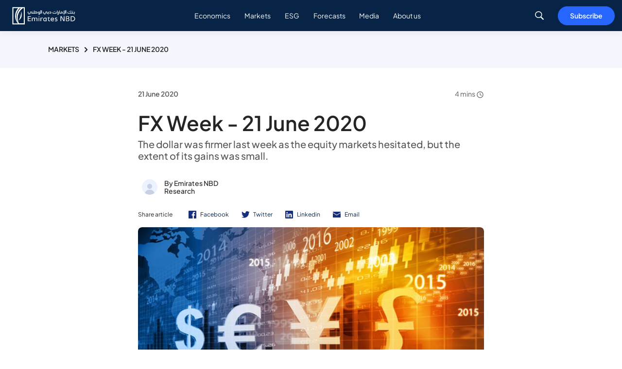

--- FILE ---
content_type: text/html; charset=utf-8
request_url: https://www.emiratesnbdresearch.com/en/articles/fx-week-21-june-2020
body_size: 13174
content:


<!DOCTYPE html>
<html lang="en" data-currency="" data-currencylabel="AED"
      data-utmwebsource=""
      dir="ltr" xmlns="http://www.w3.org/1999/xhtml">
<head>

    <meta charset="utf-8">
    <meta name="viewport" content="width=device-width, initial-scale=1, shrink-to-fit=no">
    <meta http-equiv="Cache-Control" content="no-cache, no-store, must-revalidate" />
    <meta http-equiv="Pragma" content="no-cache" />
    <meta http-equiv="Expires" content="0" />
    <meta http-equiv="content-language" content="en" />
    <meta http-equiv="sitename" content="ENBDUAE-en" />
    <title>FX Week - 21 June 2020 | Emirates NBD Research</title>
    <meta name="description" content="The dollar was firmer last week as the equity markets hesitated, but the extent of its gains was small." />
    <meta name="keywords" content="Research, Emirates NBD, Sector Economics, Daily, Economics, GCC, Weekly, Gold, Oil, GCC Forecast, Forecasts, Fixed Income, Mena, Mena Macro, Monthly, Insights, Commodities, Income, Foreign Exchange, Rates, Media, Podcasts, Strategy, metals, rates, FX, week, Iran, Iraq, Libiya, UK, USA, UAE, Dubai, Oman, Tunaisa, Global" />
    <!--OG tags-->
    <meta property="og:url" content="https://www.emiratesnbdresearch.com/en/articles/fx-week-21-june-2020" />
    <meta property="og:title" content="FX Week - 21 June 2020 | Emirates NBD Research" />
    <meta property="og:description" content="The dollar was firmer last week as the equity markets hesitated, but the extent of its gains was small." />
    <meta property="og:keywords" content="Research, Emirates NBD, Sector Economics, Daily, Economics, GCC, Weekly, Gold, Oil, GCC Forecast, Forecasts, Fixed Income, Mena, Mena Macro, Monthly, Insights, Commodities, Income, Foreign Exchange, Rates, Media, Podcasts, Strategy, metals, rates, FX, week, Iran, Iraq, Libiya, UK, USA, UAE, Dubai, Oman, Tunaisa, Global" />
    <meta property="og:image" content="https://www.emiratesnbdresearch.com/-/media/research/article/2023/09/images/shutterstock_283169099.jpg" />
    <meta property="og:site_name" content="Emirates NBD Research" />
    <meta property="og:type" content="website" />
    <!--twitter tags-->
    <meta name="twitter:title" content="FX Week - 21 June 2020 | Emirates NBD Research">
    <meta name="twitter:description" content="The dollar was firmer last week as the equity markets hesitated, but the extent of its gains was small.">
    <meta name="twitter:keywords" content="Research, Emirates NBD, Sector Economics, Daily, Economics, GCC, Weekly, Gold, Oil, GCC Forecast, Forecasts, Fixed Income, Mena, Mena Macro, Monthly, Insights, Commodities, Income, Foreign Exchange, Rates, Media, Podcasts, Strategy, metals, rates, FX, week, Iran, Iraq, Libiya, UK, USA, UAE, Dubai, Oman, Tunaisa, Global">
    <meta name="twitter:image" content="https://www.emiratesnbdresearch.com/-/media/research/article/2023/09/images/shutterstock_283169099.jpg">
    <meta name="twitter:site" content="@EmiratesNBD_AE">
    <meta name="twitter:url" content="https://www.emiratesnbdresearch.com/en/articles/fx-week-21-june-2020">
    <meta name="twitter:creator" content="@EmiratesNBD_AE">
    <!--Multiple metatags-->
    <!-- Google Tag Manager -->
<script>(function(w,d,s,l,i){w[l]=w[l]||[];w[l].push({'gtm.start':
		new Date().getTime(),event:'gtm.js'});var f=d.getElementsByTagName(s)[0],
		j=d.createElement(s),dl=l!='dataLayer'?'&l='+l:'';j.async=true;j.src=
		'https://www.googletagmanager.com/gtm.js?id='+i+dl;f.parentNode.insertBefore(j,f);
		})(window,document,'script','dataLayer','GTM-K4WGRZC');</script>
<!-- End Google Tag Manager -->

<script> window.addEventListener("load", function() {     var $elements = $(".r-article-detail__rte p");     $elements.each(function(index) {  		let $el = $(this);         let str = $el.html();         let trimmed = str.replace(/\&nbsp;/g, ' ').trim();          		       if (trimmed == '') {             $el.remove();             console.log('true');         } else {             console.log('false'); 			$el.html(trimmed);         }     }); }); </script>  <script> document.addEventListener("DOMContentLoaded", function() {     if (typeof ArticleDetails == 'object') {         ArticleDetails.Init = function() {             ArticleDetails.handleVote();             ArticleDetails.modalIssue();         };     }; }); </script>            <script>
            window.dataLayer = window.dataLayer || [];

            dataLayer.push({
                "pageCurrency": "",
                "pageLanguage": "en",
                "contentSegement": "",
                "contentType": "Research Article",
                "contentCategory": "Markets",
            });
        </script>
    
    <script type="application/ld+json">
        {
        "@context": "https://schema.org/",
        "@type": "WebPage",
        "breadcrumb": "Home/Articles/FX Week - 21 June 2020"
        "name": "FX Week - 21 June 2020 | Emirates NBD Research",
        "author": "Emirates NBD Research",
        "headline": "FX Week - 21 June 2020 | Emirates NBD Research",
        "description": "The dollar was firmer last week as the equity markets hesitated, but the extent of its gains was small.",
        "keywords": "Research, Emirates NBD, Sector Economics, Daily, Economics, GCC, Weekly, Gold, Oil, GCC Forecast, Forecasts, Fixed Income, Mena, Mena Macro, Monthly, Insights, Commodities, Income, Foreign Exchange, Rates, Media, Podcasts, Strategy, metals, rates, FX, week, Iran, Iraq, Libiya, UK, USA, UAE, Dubai, Oman, Tunaisa, Global"
        }
    </script>


        <link rel="icon" type="image/png" href="/-/media/research/common/logo/favicon.png">
    <!--Apple touch icon-->
        <link rel="apple-touch-icon" type="image/png" href="/-/media/research/article/2023/09/common/logo/emiratesnbd_touch-icon.jpg">
            <link rel="alternate" hreflang="en" href="https://www.emiratesnbdresearch.com/en/articles/fx-week-21-june-2020" />
        <link rel="alternate" hreflang="ar" href="https://www.emiratesnbdresearch.com/ar/articles/fx-week-21-june-2020" />
    <!-- http equiv meta -- Not recommended by W3c -->
            <meta http-equiv="content-language" content="en" />
    <!--Canonical Url-->
    <link rel="canonical" href="https://www.emiratesnbdresearch.com/en/articles/fx-week-21-june-2020" />
    
    

    <!-- google fonts -->
    <link rel="preload" href="https://fonts.googleapis.com/css2?family=Open+Sans:ital,wght@0,300;0,400;0,600;0,700;0,800;1,300;1,400;1,600;1,700;1,800&display=swap" as="style" onload="this.onload=null;this.rel='stylesheet'">
    <noscript><link rel="stylesheet" href="https://fonts.googleapis.com/css2?family=Open+Sans:ital,wght@0,300;0,400;0,600;0,700;0,800;1,300;1,400;1,600;1,700;1,800&display=swap"></noscript>
<link href="/bundles/research/br/minifiedcss.css?v=drjGQNxabBQ8NF6bB70XXtzDuUq_idShE5t33Gie3TE1" rel="stylesheet"/>

    
</head>
<body>


    <!-- /.site-header -->
    
<!-- header -->
<header class="r-header" id="site-header">
    <div class="container">
        <div class="r-header__inner">
<a href="/en" class="r-header__logo" >            <picture>
<img src="/-/media/research/common/logo/header_logo.svg?la=en&amp;hash=E19D35E9167B475BFC4B66BE975B71B9" class="sticky-logo" alt="" /><img src="/-/media/research/common/logo/header_logo.svg?la=en&amp;hash=E19D35E9167B475BFC4B66BE975B71B9" class="logo" alt="" />            </picture>
</a>            <div class="r-header__nav-parent">
                <nav class="r-header__nav">
                    <ul>
                        <li >
                            <a href="/en/articles?sortby=published&amp;category=economics">
                                <span>
                                    <img src="" class="icon d-inline d-md-none mr-3 lazy-image" alt="" data-src="/-/media/research/article/2023/09/menu/header/topics-icon.svg?la=en&amp;hash=EC5461EF8EAE1069E2BB3F0C73A709B2">
                                    Economics
                                </span>
                            </a>
                            <i class="icon icon-angle-down d-block d-md-none"></i>
                            <div class="child-nav">
                                <ul>
                                    <li>
                                        <a href="/en/articles?sortby=published&amp;category=economics&amp;subcategory=mena">
                                            MENA
                                        </a>
                                    </li>
                                    <li>
                                        <a href="/en/articles?sortby=published&amp;category=economics&amp;subcategory=global">
                                            Global
                                        </a>
                                    </li>
                                    <li>
                                        <a href="/en/articles?sortby=published&amp;category=economics&amp;subcategory=sector">
                                            Sectors
                                        </a>
                                    </li>
                                </ul>
                            </div>
                        </li>
                        <li >
                            <a href="/en/articles?sortby=published&amp;category=markets">
                                <span>
                                    <img src="" class="icon d-inline d-md-none mr-3 lazy-image" alt="" data-src="/-/media/research/article/2023/09/menu/header/topics-icon.svg?la=en&amp;hash=EC5461EF8EAE1069E2BB3F0C73A709B2">
                                    Markets
                                </span>
                            </a>
                            <i class="icon icon-angle-down d-block d-md-none"></i>
                            <div class="child-nav">
                                <ul>
                                    <li>
                                        <a href="/en/articles?sortby=published&amp;category=markets&amp;subcategory=commodities">
                                            Commodities
                                        </a>
                                    </li>
                                    <li>
                                        <a href="/en/articles?sortby=published&amp;category=markets&amp;subcategory=fixed-income-fx">
                                            Fixed Income / FX
                                        </a>
                                    </li>
                                    <li>
                                        <a href="/en/articles?sortby=published&amp;category=markets&amp;subcategory=equities">
                                            Equities
                                        </a>
                                    </li>
                                </ul>
                            </div>
                        </li>
                        <li >
                            <a href="/en/articles?sortby=published&amp;category=esg">
                                <span>
                                    <img src="" class="icon d-inline d-md-none mr-3 lazy-image" alt="" data-src="/-/media/research/article/2023/09/menu/header/topics-icon.svg?la=en&amp;hash=EC5461EF8EAE1069E2BB3F0C73A709B2">
                                    ESG
                                </span>
                            </a>
                        </li>
                        <li >
                            <a href="/en/forecasts">
                                <span>
                                    <img src="" class="icon d-inline d-md-none mr-3 lazy-image" alt="" data-src="/-/media/research/article/2023/09/menu/header/topics-icon.svg?la=en&amp;hash=EC5461EF8EAE1069E2BB3F0C73A709B2">
                                    Forecasts
                                </span>
                            </a>
                        </li>
                        <li >
                            <a href="javascript:void(0);">
                                <span>
                                    <img src="" class="icon d-inline d-md-none mr-3 lazy-image" alt="" data-src="/-/media/research/article/2023/09/menu/header/podcast-icon.svg?la=en&amp;hash=F244C042BDC095215BA22EF5E42CCE1E">
                                    Media
                                </span>
                            </a>
                            <i class="icon icon-angle-down d-block d-md-none"></i>
                            <div class="child-nav">
                                <ul>
                                    <li>
                                        <a href="/en/media/podcasts">
                                            Podcasts
                                        </a>
                                    </li>
                                    <li>
                                        <a href="/en/media/videos">
                                            Videos
                                        </a>
                                    </li>
                                    <li>
                                        <a href="/en/media/press">
                                            Press
                                        </a>
                                    </li>
                                </ul>
                            </div>
                        </li>
                        <li >
                            <a href="/en/about-us">
                                <span>
                                    <img src="" class="icon d-inline d-md-none mr-3 lazy-image" alt="" data-src="/-/media/research/article/2023/09/menu/header/about-icon.svg?la=en&amp;hash=A3532D9CBFC1CD7C6E38BC03C789F86B">
                                    About us
                                </span>
                            </a>
                        </li>
                    </ul>
                    <p class="d-block d-lg-none">Copyright © 2023 Emirates NBD Bank PJSC. <br /> All Rights Reserved</p>
                </nav>



<div class="navbar-search js-navbar-search">
    <div class="search-bar js-search-bar">
        <div class="search-bar__input-container">
            <div class="search-bar__input-group js-search-bar-input-group">
                <input type="text" id="js_search_bar_input" class="form-control search-container__input search-bar__input search-suggestions" data-search-result-link="/en/search-results" placeholder="Search emiratesnbdresearch.com" data-settingsId="2606c538-cb9b-45ea-8366-3dbf527a2c8d">
                <button class="search-bar__button search-bar__clear js-search-bar-clear">
                    <img src="/assets/research/images/close-icon.png" alt="">
                </button>
                <button class="search-bar__button search-bar__mic js-search-bar-mic">
                    <span class="pulse"></span>
                    <img src="/assets/enbd/svg/mic-blue.svg" class="blue" alt="">
                    <img src="/assets/enbd/svg/mic-white.svg" class="white" alt="">
                </button>
            </div>
        </div>
        <!-- /.search-bar__input-group -->
        <div class="search-bar__block js-search-bar-block">
            <div class="search-bar__section search-bar__section-recent" id="recent-search-container" data-maxcount="8">
                <div class="search-bar__title">
                    Recent Search <button href="javascript:void(0);" aria-label="recent-clear" class="btn btn-link">Clear</button>
                </div>
                <div class="search-bar__recent" id="recent-search-content">

                </div>
                <!-- /.search-bar__recent -->
            </div>
                    <div class="search-bar__section">
                        <div class="search-bar__title utdu">Popular Searches</div>
                            <div class="search-bar__others">
<a href="/en/articles?category=markets&amp;subcategory=commodities" >Commodities</a><a href="/en/articles?category=economics&amp;subcategory=gcc-macro" >GCC Macro Economics</a><a href="/en/forecasts?category=rates-forecasts" >Rates Forecasts</a>                            </div>
                        <!-- /.search-bar__others -->
                    </div>
                    <div class="search-bar__section">
                        <div class="search-bar__title utdu">Topics</div>
                            <div class="search-bar__suggestions">
                                    <div class="search-bar__suggestions-item">
<a href="/en/articles?category=economics" >Economics</a>                                    </div>
                                    <div class="search-bar__suggestions-item">
<a href="/en/articles?category=markets" >Markets</a>                                    </div>
                                    <div class="search-bar__suggestions-item">
<a href="/en/media/podcasts" >Podcasts</a>                                    </div>
                                    <div class="search-bar__suggestions-item">
<a href="/en/media/videos" >Videos</a>                                    </div>
                                    <div class="search-bar__suggestions-item">
<a href="/en/articles" >All Topics</a>                                    </div>
                                    <div class="search-bar__suggestions-item">
<a href="/en/forecasts" >Forecasts</a>                                    </div>

                            </div>
                        <!-- /.search-bar__others -->
                    </div>
        </div>
        <!-- /.search-bar__block -->
    </div>
    <!-- /.search-bar -->
</div>


            </div>

            <div class="r-header__rightLinks">
                <span class="search-button">
                    <i class="icon icon-search"></i>
                </span>
                <div class="hamburger-icon d-inline-flex d-lg-none">
                    <span></span>
                    <span></span>
                    <span></span>
                </div>
<a href="#subscribe" class="btn d-none d-md-inline-flex btn-secondary" title=" " >Subscribe</a>            </div>
        </div>
    </div>
</header>
<!-- header -->
<!-- main -->
<div class="site-main">
    



    <div class="r-breadcrum">
        <div class="container">
            <nav>
                        <a href="/en/articles?category=markets">Markets</a>
                <span>FX Week - 21 June 2020</span>
            </nav>
        </div>
    </div>
<section class="r-article-detail " style=""><div>    <div class="container">
        <div class="row justify-content-center">
            <div class="col-12 col-md-12 col-lg-10 col-xl-8">
                <div class="r-article-detail__header r-article-detail--fw">
                    <div class="row">
                        <div class="col my-auto">
                            <span class="r-article-detail__date">
21 June 2020                            </span>
                        </div>
                        <div class="col text-right">
                            <span class="r-article-detail__readTime">
4   mins                                    <img src="/assets/research/images/clock-icon.svg" alt="clock icon" width="16">

                            </span> 
                        </div>
                    </div>
                    <h1 class="r-article-detail__title">FX Week - 21 June 2020</h1>
                        <h2 class="r-article-detail__desc">
                            The dollar was firmer last week as the equity markets hesitated, but the extent of its gains was small.
                        </h2>
                                                <div class="r-article-detail__author">
                                                                    <figure class="r-article-detail__author--img">
                                        <img src="" loading="lazy" alt="author-avatar-placeholder" data-src="/-/media/research/article/2023/09/authors/author-avatar-placeholder.svg?la=en&amp;hash=E89FD9A992A863F684360DF8D15A07CC" class="lazy-image">
                                    </figure>

                                <h4 class="r-article-detail__author--title">
                                    By
Emirates NBD Research                                </h4>
                            </div>
                                            <div class="r-article-detail__shareLinks">
                            <span>Share article</span>
                            <ul>
                                        <li>
                                            <a target="_blank" href="https://www.facebook.com/sharer/sharer.php?u=https://www.emiratesnbdresearch.com/en/articles/fx-week-21-june-2020" aria-label="icon-facebook">
                                                <img class="icon" src="/-/media/research/article/2023/09/fb-icon.svg" alt="Facebook">Facebook
                                            </a>
                                        </li>
                                        <li>
                                            <a target="_blank" href="https://twitter.com/intent/tweet?url=https://www.emiratesnbdresearch.com/en/articles/fx-week-21-june-2020" aria-label="icon-facebook">
                                                <img class="icon" src="/-/media/research/article/2023/09/twitter-icon.svg" alt="Twitter">Twitter
                                            </a>
                                        </li>
                                        <li>
                                            <a target="_blank" href="https://www.linkedin.com/shareArticle?mini=true&amp;url=https://www.emiratesnbdresearch.com/en/articles/fx-week-21-june-2020" aria-label="icon-facebook">
                                                <img class="icon" src="/-/media/research/article/2023/09/linkedin-icon.svg" alt="Linkedin">Linkedin
                                            </a>
                                        </li>
                                        <li>
                                            <a href="/cdn-cgi/l/email-protection#[base64]" aria-label="icon-mail">
                                                <img class="icon" src="/-/media/research/article/2023/09/email-icon.svg" alt="Email">Email
                                            </a>
                                        </li>
                            </ul>
                        </div>
                </div>
                    <figure class="media-block__image mt-3">
                        <img src="" loading="lazy" alt="shutterstock_283169099" data-src="/-/media/research/article/2023/09/images/shutterstock_283169099.jpg?h=457&amp;w=800&amp;la=en&amp;hash=037A19501A49BDDC72B5D9EBDDDA2284" class="lazy-image">
                    </figure>
                                    <div id="article-data" data-issecured="False" data-articleid="dd38d094da5c4444b822b845f67d070e" class="r-article-detail__rte">
                        <h3 style="color:#062d66;">Markets hesitate</h3> <p>The dollar was firmer last week as the equity markets hesitated, but the extent of its gains was small. Market enthusiasm for economic stimulus measures remains high, and data has also improved overall, but concerns remain about a second wave of coronavirus and there were also geopolitical tensions last week between India and China. Global bodies like the OECD and World Bank are increasingly downbeat, as were the Fed and the BOE, and the IMF is expected to downgrade its forecasts later this week as well. Meanwhile longstanding problems remain in respect to UK-EU trade talks and the EU Council meeting on Friday failed to resolve differences over the EUR750bn recovery fund. The net result is a more cautious mood all around.&nbsp;</p> <h3 style="color:#062d66;">USD fundamentals not positive</h3> <p>U.S. economic data last week was mixed, with strength in retail sales but weaker industrial production and jobless claims that showed that the labour market is not out of the woods. This week the U.S. calendar includes personal income, consumption, housing, durable goods, and consumer sentiment that will help fill out the performance of the month, with Markit PMI&rsquo;s also giving a glimpse into June. President Trump has talked up the possibility of a USD1 trillion infrastructure program which could help to generate jobs in time for the election, but the opinion polls appear to be moving against him and markets are starting to take notice.</p> <p>Markets may also be noticing that the Fed for all its talk of maintaining its current pace of QE has been &lsquo;tapering&rsquo; its purchases of US Treasuries to about USD&nbsp;20bn a week. Its message on policy rates has also been very dovish and the futures market does not expect any increase in the fed funds rate before the end of 2023. So long as a further crisis sparking extreme risk aversion is avoided the aggressive cuts in US rates over the last three months and the prospect for them to remain low into the medium term is not particularly bullish for the dollar, especially given the US&rsquo; twin budget and current account deficits. &nbsp;</p> <h3 style="color:#062d66;">EUR takes a pause</h3> <p>The EUR took a pause last week and this was even before EU leaders failed to settle their differences over the EUR750bn recovery fund on Friday. Discussions on the jointly funded recovery program were postponed until July, with disagreements remaining over the size of the fund and the way it is to be distributed.&nbsp; ECB head Christine Lagarde warned that failure to come to an agreement could lead to fresh market turbulence, and reopening markets on Monday could see the EUR marked lower as a result of the EU&rsquo;s indecision. Eurozone economic data in the coming week may lend the EUR some support, with consumer confidence, flash PMI indices and the German IFO index all due out. However, the extent of their improvements will be watched and may not be strong enough to see the EUR push up beyond its recent range.</p> <h3 style="color:#062d66;">GBP sees biggest losses</h3> <p>GBP also lost ground against the USD falling by 1.52% for the biggest loss in the week amongst G10 currencies. This came despite strength in retail sales of 12% m/m in May, and followed news that U.K. government debt rose above 100% of GDP in May for the first time since 1963. May CPI fell to a four-year low rate of just 0.5% y/y, and the BoE left its policy repo interest rate unchanged at 0.1% after the June Monetary Policy Committee meeting, but expanded QE by GBP100bn while pledging a further expansion if needed.</p> <p>The UK also continued to relax its lockdown, and on the EU-UK trade front leaders declared a new intensity in their discussions. Preliminary PMI surveys for June can be expected to show a further improvement from April&rsquo;s lows but should still signal an economy deep in contraction.</p> <h3 style="color:#062d66;">JPY the strongest currency over the week</h3> <p>The JPY continues to move in line with risk sentiment and was the only currency to rise against the USD last week as risk aversion came to the fore in Asian markets amid fears of a second wave of the coronavirus.&nbsp;This is consistent with the yen&rsquo;s role as a safe haven currency based on its status as a current account surplus country (3.6% of GDP) , where yield-seeking domestic investors invest in foreign assets during times of growing confidence and repatriate funds home at times of uncertainty. Japanese manufacturing and services PMIs for June will be watched on Tuesday, with the May manufacturing index having dropped to 38.4 from 41.9 in April for the lowest reading since March 2009. June Tokyo CPI is also due out later this week, and with the national data for May showing CPI at 0.1% markets will be watching for signs that prices might dip further.</p> <p>Elsewhere in Asia China&#39;s calendar is quiet, and its markets are on holiday towards the end of the week. Singapore May CPI is expected to fall to a -1.0% y/y rate from -0.7% y/y in April, while May manufacturing production is also expected to be negative although recovering from March and April levels. In terms of central banks, New Zealand&#39;s RBNZ is seen on hold, with rates steady at 0.25%. The AUD and NZD traded mostly sideways for the majority of last week, both recording modest declines to reach 0.6836 and 0.6407 respectively.&nbsp;</p> <h3 class="container blue-light">Weekly currency movement versus USD (%)</h3> <p><img alt="" src="/-/media/research/article/2023/09/embedimages/f(24).jpg" /><em><small>Source: Emirates NBD Research</small></em></p> <p><a class="button button-right button-blue fixedbutton" href="https://cdn.emiratesnbd.com/research/files/FX_Week_21_June_2020.pdf">Click here to see the full publication</a></p>
                    </div>
                
                <div class="r-article-detail__footer">
                    <!--Contextual Tags-->
                        <ul class="r-article-detail__tags">
                                <li>
                                        <a href="/en/articles?tag=fx-week"> <text># FX Week</text></a>
                                </li>
                        </ul>

                        <div class="r-article-detail__authors">
                            <h3>
Written By                            </h3>
                            <div class="d-lg-flex flex-wrap justify-content-start align-items-start">
                                        <div class="r-article-detail__author">
                                                                                            <figure class="r-article-detail__author--img">
                                                    <img src="" loading="lazy" alt="author-avatar-placeholder" data-src="/-/media/research/article/2023/09/authors/author-avatar-placeholder.svg?la=en&amp;hash=E89FD9A992A863F684360DF8D15A07CC" class="lazy-image">
                                                </figure>

                                            <h4 class="r-article-detail__author--title">
Emirates NBD Research
                                                <span>Research Analyst</span>
                                            </h4>

                                        </div>
                            </div>
                        </div>

                    <!--Article Feedback-->

<section class="support-details__vote js-support-details-vote r-article-detail__vote" style="">    <div id="feedback-form-vote-container" class="action-footer">
        <div class="action-footer__title">Was this helpful?</div>
        <div class="action-footer__icons">
            <label class="support-details__vote-option support-details__vote-like">
                <input type="radio" name="support_details_vote_option" value="like">
                <i class="icomoon icon-thumbs-up"></i>
                <span class="d-none">icon-thumbs-up</span>
            </label>
            <label class="support-details__vote-option support-details__vote-dislike">
                <input type="radio" name="support_details_vote_option" value="dislike">
                <i class="icomoon icon-thumbs-down"></i>
                <span class="d-none">icon-thumbs-down</span>
            </label>
            <label for="support_details_vote_option" class="d-none">article vote option</label>
            <input type="radio" name="support_details_vote_option" value="0">
        </div>
    </div>
    <div id="feedback-form-container" class="support-details__vote-form-wrapper js-support-details-vote-form">
        <div data-callback="" data-cancel-callback="" class="support-details__vote-form">
<form id="generic-form" class="form-with-validation js-form-dynamic" enctype="multipart/form-data"
      data-form-id="2a7c5ff7-0b73-4fd8-a74e-541d1c9a8129"
      data-success-action="Inline-Alert" data-success-msg=""
      data-error-msg=""
      data-emailexist-msg=""
      data-redirect="" data-parsley-validate>
    <input name="__RequestVerificationToken" type="hidden" value="fhfE-69owiA7SYB7ejeBc_yn7To1gqMvdun6-lz3gmTcSVXYBLZzRZPP3uym1dpGWLMtxPtVdqrN2S02h8b_JoPbD8gcy9pSDuUsc1vocEbntSa5RZthk-lGeWWgIaWrOBcaydZvN6-Vl1IdAiGjJQ2" />
    <input id="formId" name="formId" type="hidden" value="2a7c5ff7-0b73-4fd8-a74e-541d1c9a8129" />




            <div class="form-group pt-2">
                <label class="mb-3">Please tell us what went wrong</label>
                <div>
                        <label class="custom-radio mr-lg-4 mr-3">
                            <input value="The information provided didn&#39;t answer my questions" type="radio" name="036fde15-0d84-403d-9be0-077eeefaf6d1"
                                     required data-parsley-required-error-message="Field is required."                                     data-parsley-errors-container="#error-036fde15-0d84-403d-9be0-077eeefaf6d1">
                            <span class="fw-normal">The information provided didn&#39;t answer my questions</span>
                        </label>
                        <label class="custom-radio mr-lg-4 mr-3">
                            <input value="The information is confusing or hard to follow" type="radio" name="036fde15-0d84-403d-9be0-077eeefaf6d1"
                                     required data-parsley-required-error-message="Field is required."                                     data-parsley-errors-container="#error-036fde15-0d84-403d-9be0-077eeefaf6d1">
                            <span class="fw-normal">The information is confusing or hard to follow</span>
                        </label>
                        <label class="custom-radio mr-lg-4 mr-3">
                            <input value="The links don&#39;t work" type="radio" name="036fde15-0d84-403d-9be0-077eeefaf6d1"
                                     required data-parsley-required-error-message="Field is required."                                     data-parsley-errors-container="#error-036fde15-0d84-403d-9be0-077eeefaf6d1">
                            <span class="fw-normal">The links don&#39;t work</span>
                        </label>
                </div>
                <div id="error-036fde15-0d84-403d-9be0-077eeefaf6d1"></div>
            </div>
            <input name="472868ae-a65b-486d-9ab4-a6526bf06d6b" id="472868ae-a65b-486d-9ab4-a6526bf06d6b" value="https://www.emiratesnbdresearch.com/en/articles/fx-week-21-june-2020" type="hidden" />
        <div class="form-group     
">
            <label for="105b0ef3-36b8-4ed6-85ca-87461f8a0535">Please elaborate to help us serve you better</label>
            <div class="float-label js-float-label">
                <textarea rows="3" name="105b0ef3-36b8-4ed6-85ca-87461f8a0535" id="105b0ef3-36b8-4ed6-85ca-87461f8a0535"  class="form-control float-label__input "
                          value=""                                                      data-placeholder=""></textarea>

                <label for="105b0ef3-36b8-4ed6-85ca-87461f8a0535"></label>

            </div>
        </div>

    <div class="form-group">
        <label>&nbsp;</label><br />
        <button class="btn btn-secondary" type="submit">Submit</button>
    </div>
</form>
<!-- Modal -->
<div class="modal fade no--footer no--title close-btn--right modal-mw-420" id="generic-response-modal" tabindex="-1" aria-hidden="true">
    <div class="modal-dialog">
        <div class="modal-content">
            <div class="modal-header">
                <h5 class="modal-title" id="exampleModalLabel">Thank you</h5>
                <button type="button" class="close" data-dismiss="modal" aria-label="Close">
                    <i class="icomoon icon-close-thin"></i>
                </button>
            </div>
            <div class="modal-body pt-0">
                <div class="text-center px-2 px-lg-5 pb-4">
                    <svg class="check-animation" version="1.1" id="Layer_1" xmlns="http://www.w3.org/2000/svg" xmlns:xlink="http://www.w3.org/1999/xlink" x="0px" y="0px"
                         viewBox="0 0 98.5 98.5" enable-background="new 0 0 98.5 98.5" xml:space="preserve">
                    <path class="animate-checkmark" fill="none" stroke-width="4" stroke-miterlimit="10" d="M81.7,17.8C73.5,9.3,62,4,49.2,4
                        C24.3,4,4,24.3,4,49.2s20.3,45.2,45.2,45.2s45.2-20.3,45.2-45.2c0-8.6-2.4-16.6-6.5-23.4l0,0L45.6,68.2L24.7,47.3" />
                    </svg>
                    <h2 class="fw-34 fw-light">Thank you</h2>
                    <p class="fs-16">  </p>
                    <button class="btn btn-primary btn-sm" data-dismiss="modal">Close</button>
                </div>
            </div>
            <div class="modal-footer">
                <button type="button" class="btn btn-secondary" data-dismiss="modal">Close</button>
            </div>
        </div>
    </div>
</div>


            <div class="form-message error d-none">
                <div>
                    <h3 class="form-message--title title-message">There was an error during your feedback!</h3>
                    <p class="form-message--info default-error"></p>
                </div>
            </div>

            <div class="form-message success d-none">
                <div>
                    <h3 class="form-message--title">Your feedback is valuable to us and will help us improve.</h3>
                    <p class="form-message--info"></p>
                </div>
            </div>
        </div>
        <!-- /.support-details__vote-form -->
    </div>
</section>
                                            <div class="r-article-detail__shareLinks">
                            <span>Share article</span>
                            <ul>
                                        <li>
                                            <a target="_blank" href="https://www.facebook.com/sharer/sharer.php?u=https://www.emiratesnbdresearch.com/en/articles/fx-week-21-june-2020" aria-label="icon-facebook">
                                                <img class="icon" src="/-/media/research/article/2023/09/fb-icon.svg" alt="Facebook">
                                            </a>
                                        </li>
                                        <li>
                                            <a target="_blank" href="https://twitter.com/intent/tweet?url=https://www.emiratesnbdresearch.com/en/articles/fx-week-21-june-2020" aria-label="icon-facebook">
                                                <img class="icon" src="/-/media/research/article/2023/09/twitter-icon.svg" alt="Twitter">
                                            </a>
                                        </li>
                                        <li>
                                            <a target="_blank" href="https://www.linkedin.com/shareArticle?mini=true&amp;url=https://www.emiratesnbdresearch.com/en/articles/fx-week-21-june-2020" aria-label="icon-facebook">
                                                <img class="icon" src="/-/media/research/article/2023/09/linkedin-icon.svg" alt="Linkedin">
                                            </a>
                                        </li>
                                        <li>
                                            <a href="/cdn-cgi/l/email-protection#[base64]" aria-label="icon-mail">
                                                <img class="icon" src="/-/media/research/article/2023/09/email-icon.svg" alt="Email">
                                            </a>
                                        </li>
                            </ul>
                        </div>


                </div>
            </div>
        </div>
    </div>
</div></section>

<!-- /.article -->



<section class="article-widget section-block bg-color-lightBlue " style=""><div class="container">            <div class="section-block__head d-flex justify-content-between widget-articles-listing smallcards-widget" data-settingsid="cadf038d-1030-4567-9b7f-3486de67d5aa" data-itemid="dd38d094-da5c-4444-b822-b845f67d070e"
                 data-component-id="f480c2c0-001a-4045-84f6-1a0f80ec5e1e" data-initial-count="6" data-maxcount="6">
                <h2 class="section-block__title">
                        <span class="section-block__circleImg">
                            <img src="/-/media/research/article/2023/09/authors/author-avatar-placeholder.svg" class="img-author">
                        </span>
Emirates NBD Research
                </h2>
            </div>
            <div class="row row-md" id="widget-articles-row-f480c2c0-001a-4045-84f6-1a0f80ec5e1e"></div>
</div></section>        <!--Small Cards-->
        <script data-cfasync="false" src="/cdn-cgi/scripts/5c5dd728/cloudflare-static/email-decode.min.js"></script><script id="smallcards-widget-template" type="text/x-handlebars-template">
            {{#each this}}
            <div class="col-12 col-md-6 col-lg-4">
                <div class="article-item">
                    <a href="{{Url}}" class="stretch-link"></a>
                    {{#ifGreater TileImage.length 0}}
                    {{#ifEquals TileImage "/"}}
                    <figure class="article-item__img">
                        <img src="{{Icon}}">
                    </figure>
                    {{else}}
                    <figure class="article-item__img">
                        <img src="{{TileImage}}">
                    </figure>
                    {{/ifEquals}}
                    {{else}}
                    <figure class="article-item__img">
                        <img src="{{Icon}}">
                    </figure>
                    {{/ifGreater}}
                    <div class="article-item__content">
                        <h5 class="article-item__shortTitle">{{Categories}}</h5>
                        <h2 class="article-item__title">{{Title}}</h2>
                        <span class="article-item__date date">{{PublishedDate}}</span>
                    </div>
                </div>
            </div>
            {{/each}}
        </script>

<section class="article-widget section-block bg-color-lightBlue " style=""><div class="container">            <div class="section-block__head d-flex justify-content-between widget-articles-listing smallcards-widget" data-settingsid="8ddf913b-c010-4ef6-98fd-2ae7c2ec95d5" data-itemid="dd38d094-da5c-4444-b822-b845f67d070e"
                 data-component-id="9b90e45a-d898-45b4-9799-637a9bd51d63" data-initial-count="6" data-maxcount="6">
                <h2 class="section-block__title">
Related Articles
                </h2>
            </div>
            <div class="row row-md" id="widget-articles-row-9b90e45a-d898-45b4-9799-637a9bd51d63"></div>
</div></section>        <!--Small Cards-->
        <script id="smallcards-widget-template" type="text/x-handlebars-template">
            {{#each this}}
            <div class="col-12 col-md-6 col-lg-4">
                <div class="article-item">
                    <a href="{{Url}}" class="stretch-link"></a>
                    {{#ifGreater TileImage.length 0}}
                    {{#ifEquals TileImage "/"}}
                    <figure class="article-item__img">
                        <img src="{{Icon}}">
                    </figure>
                    {{else}}
                    <figure class="article-item__img">
                        <img src="{{TileImage}}">
                    </figure>
                    {{/ifEquals}}
                    {{else}}
                    <figure class="article-item__img">
                        <img src="{{Icon}}">
                    </figure>
                    {{/ifGreater}}
                    <div class="article-item__content">
                        <h5 class="article-item__shortTitle">{{Categories}}</h5>
                        <h2 class="article-item__title">{{Title}}</h2>
                        <span class="article-item__date date">{{PublishedDate}}</span>
                    </div>
                </div>
            </div>
            {{/each}}
        </script>


<section class="newsletter-section section-block " id="subscribe" style=""><div class="container ">    <div class="section-block__head d-flex justify-content-between">
        <h2 class="section-block__title">Subscribe to our newsletter and stay updated on the markets</h2>
    </div>
    <div class="newsletter-form">
        <div data-callback="" data-cancel-callback="">
            

            <form id="subscribe-form" class="form-with-validation js-form-dynamic" enctype="multipart/form-data"
                  data-form-id="c7979a53-e883-4cb1-9870-231b9313256e"
                  data-success-action="Inline-Alert" data-success-msg="To stay updated with all the latest financial news and valuable insights."
                  data-error-msg="Please try again to stay updated with all the latest financial news and valuable insights."
                  data-emailexist-msg="This email address is already subscribed."
                  data-redirect="" data-parsley-validate>
                <input name="__RequestVerificationToken" type="hidden" value="eq3pIr-SGkSj7HRzbZaNuCfufzxiRByW-LHG07jfZJdfA_GQDG3yOqkfHQLP4rH185k6m7dqJpwDKi1n79MyFuscLG5SUsPVBQuHjtG2GfSC8IaVROWeGBbFlQr_qPfgAiMAqNrjAkPJjtPmI37Zjw2" />
                <input id="formId" name="formId" type="hidden" value="c7979a53-e883-4cb1-9870-231b9313256e" />
                




                <div class="form-group form-group-select form-group-select-multi-text     
">
                    <label for="6f3ffd32-7cfd-4341-8daa-644a56dfccbc">Select Topics</label>
                    <select name="6f3ffd32-7cfd-4341-8daa-644a56dfccbc" class="js-select-custom select-selectize "
                              multiple="multiple"                                required data-parsley-error-message="Field is required."                              data-placeholder="Select Topics" data-parsley-errors-container="#error-6f3ffd32-7cfd-4341-8daa-644a56dfccbc">
                        <option value="">Select Topics</option>
                            <option value="1">Daily</option>
                            <option value="2">Markets</option>
                            <option value="3">Macroeconomics</option>
                            <option value="4">Sector&#160;research</option>
                    </select>
                    <div id="error-6f3ffd32-7cfd-4341-8daa-644a56dfccbc"></div>
                </div>
            <div class="form-group     
">
                <label for="d6045784-4943-4502-980c-4fbe1a4b5dfd">Name</label>
                <input name="d6045784-4943-4502-980c-4fbe1a4b5dfd" id="d6045784-4943-4502-980c-4fbe1a4b5dfd"  class="form-group__control 
                                
                               "
                       value=""   required
                       data-parsley-required-message="Field is required"                                                                         data-parsley-group="group-c7979a53-e883-4cb1-9870-231b9313256e"                           data-parsley-pattern="^[a-zA-Z ][a-zA-Z ]*$"
                       data-parsley-pattern-message="Please enter only alphabetical letters"   data-placeholder="e.g Arham"
  data-parsley-maxlength="50" data-parsley-maxlength-message="Name field should not exceed the max length 50" maxlength="50"                                                 data-parsley-trigger="blur" />

            </div>
            <div class="form-group     email-address-field
">
                <label for="65c174a9-234a-4a80-b0d9-8f680b178808">Email Address</label>
                <input name="65c174a9-234a-4a80-b0d9-8f680b178808" id="65c174a9-234a-4a80-b0d9-8f680b178808"  class="form-group__control 
                                
                               "
                       value=""   required
                       data-parsley-required-message="Field is required"                                                                         data-parsley-group="group-c7979a53-e883-4cb1-9870-231b9313256e"                           data-parsley-pattern="^([a-zA-Z0-9_\-\.]+)@((\[[0-9]{1,3}\.[0-9]{1,3}\.[0-9]{1,3}\.)|(([a-zA-Z0-9\-]+\.)+))([a-zA-Z]{2,4}|[0-9]{1,3})(\]?)$"
                       data-parsley-pattern-message="Please enter a valid email address"   data-placeholder="e.g. ali@emiratesnbd.com"
  data-parsley-maxlength="100" data-parsley-maxlength-message="No longer valid, as maxlength is 100" maxlength="100"                                                         data-parsley-customvalidate="(({5bc4947c-f453-409b-837b-0d5be37fa59d}!={4dff7fef-b841-4001-bac0-da8bf45b38bf})||({4dff7fef-b841-4001-bac0-da8bf45b38bf}==&#39;&#39;))" data-parsley-customvalidate-message="Personal email should not be similar to your work email"
 data-parsley-trigger="blur" />

            </div>

                <div class="form-group">
                    <label>&nbsp;</label><br />
                    <button id="subscriptionForm" class="btn btn-secondary" type="submit"
                            data-validation-group="group-c7979a53-e883-4cb1-9870-231b9313256e">Subscribe</button>
                </div>
            </form>
            <!-- Modal -->
            <div class="modal fade no--footer no--title close-btn--right modal-mw-420" id="generic-response-modal" tabindex="-1" aria-hidden="true">
                <div class="modal-dialog">
                    <div class="modal-content">
                        <div class="modal-header">
                            <h5 class="modal-title" id="exampleModalLabel">Thank you</h5>
                            <button type="button" class="close" data-dismiss="modal" aria-label="Close">
                                <i class="icomoon icon-close-thin"></i>
                            </button>
                        </div>
                        <div class="modal-body pt-0">
                            <div class="text-center px-2 px-lg-5 pb-4">
                                <svg class="check-animation" version="1.1" id="Layer_1" xmlns="http://www.w3.org/2000/svg" xmlns:xlink="http://www.w3.org/1999/xlink" x="0px" y="0px"
                                     viewBox="0 0 98.5 98.5" enable-background="new 0 0 98.5 98.5" xml:space="preserve">
                                <path class="animate-checkmark" fill="none" stroke-width="4" stroke-miterlimit="10" d="M81.7,17.8C73.5,9.3,62,4,49.2,4
                        C24.3,4,4,24.3,4,49.2s20.3,45.2,45.2,45.2s45.2-20.3,45.2-45.2c0-8.6-2.4-16.6-6.5-23.4l0,0L45.6,68.2L24.7,47.3" />
                    </svg>
                                <h2 class="fw-34 fw-light">Thank you</h2>
                                <p class="fs-16"> To stay updated with all the latest financial news and valuable insights. </p>
                                <button class="btn btn-primary btn-sm" data-dismiss="modal">Close</button>
                            </div>
                        </div>
                        <div class="modal-footer">
                            <button type="button" class="btn btn-secondary" data-dismiss="modal">Close</button>
                        </div>
                    </div>
                </div>
            </div>
        </div>
        <!-- /.support-details__vote-form -->
    </div>
    <div class="form-message error d-none">
        <div>
            <h3 class="form-message--title title-message">There was an error during your newsletter subscription!</h3>
            <p class="form-message--info default-error">Please try again to stay updated with all the latest financial news and valuable insights.</p>
            <p class="form-message--title email-exist d-none">This email address is already subscribed.</p>
        </div>
            <button class="btn outline-primary btn-retry">Retry</button>
    </div>
    <div class="form-message success d-none">
        <div>
            <h3 class="form-message--title">Thank you for newsletter subscription!</h3>
            <p class="form-message--info">To stay updated with all the latest financial news and valuable insights.</p>
        </div>
    </div>
</div></section>

</div>
<!-- main -->
<!-- Footer  -->

<footer class="r-footer bg-color-lightBlue section-block">
    <div class="container">
        <div class="r-footer-top">
            <div class="row justify-content-between">
                <div class="col-12 col-md-6">
                            <div class="d-flex align-items-center" data-toggle="modal" data-target="#lang-modal">
                                <span class="r-footer-top--iconBox">
                                    <img src="" alt="" data-src="/-/media/research/article/2023/09/common/logo/ae.jpg?h=16&amp;w=22&amp;la=en&amp;hash=7C3BAB7B48434A9C755D6055970DBED6" class="lazy-image">
                                </span>
                                <label for="" class="r-footer-top--label">Choose your website</label>
                            </div>

                </div>
                <div class="col-12 col-md-6">
                    <div class="d-flex align-items-md-center justify-content-lg-end r-footer-top--social">
                        <label for="" class="r-footer-top--label">Follow us</label>
                        <div class="d-flex">
<a href="https://www.facebook.com/EmiratesNBD/" class="r-footer-top--iconBox" rel="noopener noreferrer" target="_blank" ><img src="/-/media/research/article/2023/09/fb-icon.svg?w=21&amp;la=en&amp;hash=1578793DC15B5ADE72DFDC9164B674BD" alt="" /></a><a href="https://twitter.com/EmiratesNBD_AE" class="r-footer-top--iconBox" rel="noopener noreferrer" target="_blank" ><img src="/-/media/research/article/2023/09/twitter-icon.svg?w=21&amp;la=en&amp;hash=15C963656184280BAA1D7985B1284C6F" alt="" /></a><a href="https://www.linkedin.com/company/emirates-nbd" class="r-footer-top--iconBox" rel="noopener noreferrer" target="_blank" ><img src="/-/media/research/article/2023/09/linkedin-icon.svg?w=21&amp;la=en&amp;hash=866552F33466469CFCF07DEA7F4C17DC" alt="" /></a>                        </div>
                    </div>
                </div>
            </div>
        </div>

        <div class="r-footer__nav">
            <div class="row">
                <div class="col-12 col-md-12 col-lg-3 col-xl-2">
                            <h3 class="r-footer__nav--title">
<a href="/en/articles?sortby=published" class="" >Latest articles</a>                            </h3>
                            <h3 class="r-footer__nav--title">
<a href="/en/articles?sortby=published&amp;category=daily-outlook" class="" >Daily outlook</a>                            </h3>
                </div>
                        <div class="col-12 col-md-12 col-lg-3 col-xl-2">
                            <h3 class="r-footer__nav--links-title">
Economics                                    <i class="icon icon-angle-down"></i>
                            </h3>
                            <ul class="nav-list">
                                        <li>
<a href="/en/articles?sortby=published&amp;category=economics&amp;subcategory=global" class="" title="Loans" >Global</a>                                        </li>
                                        <li>
<a href="/en/articles?sortby=published&amp;category=economics&amp;subcategory=mena" class="" >MENA</a>                                        </li>
                                        <li>
<a href="/en/articles?sortby=published&amp;category=economics&amp;subcategory=sector" class="" title="Foreign Exchange" >Sector</a>                                        </li>
                            </ul>
                        </div>
                        <div class="col-12 col-md-12 col-lg-3 col-xl-2">
                            <h3 class="r-footer__nav--links-title">
Markets                                    <i class="icon icon-angle-down"></i>
                            </h3>
                            <ul class="nav-list">
                                        <li>
<a href="/en/articles?sortby=published&amp;category=markets&amp;subcategory=fixed-income-fx" class="" >Fixed income</a>                                        </li>
                                        <li>
<a href="/en/articles?sortby=published&amp;category=markets&amp;subcategory=fixed-income-fx" class="" >Foreign exchange</a>                                        </li>
                                        <li>
<a href="/en/articles?sortby=published&amp;category=markets&amp;subcategory=equities" class="" title="Loans" >Equities</a>                                        </li>
                                        <li>
<a href="/en/articles?sortby=published&amp;category=markets&amp;subcategory=commodities" class="" title="Loans" >Commodities</a>                                        </li>
                            </ul>
                        </div>
                        <div class="col-12 col-md-12 col-lg-3 col-xl-2">
                            <h3 class="r-footer__nav--links-title">
Forecasts                                    <i class="icon icon-angle-down"></i>
                            </h3>
                            <ul class="nav-list">
                                        <li>
<a href="/en/forecasts?category=fx-forecasts" class="" >FX</a>                                        </li>
                                        <li>
<a href="/en/forecasts?category=gcc-forecasts" class="" >GCC</a>                                        </li>
                                        <li>
<a href="/en/forecasts?category=rates-forecasts" class="" >Rates</a>                                        </li>
                            </ul>
                        </div>
                        <div class="col-12 col-md-12 col-lg-3 col-xl-2">
                            <h3 class="r-footer__nav--links-title">
About us                                    <i class="icon icon-angle-down"></i>
                            </h3>
                            <ul class="nav-list">
                                        <li>
<a href="/en#subscribe" class="" >Subscribe to our publication</a>                                        </li>
                                        <li>
<a href="/en/terms-and-conditions" class="" >Terms & Conditions</a>                                        </li>
                            </ul>
                        </div>
            </div>
        </div>

        <div class="r-footer-bottom">
            <div class="d-flex flex-lg-row flex-column justify-content-between align-items-center">
                <p>Copyright © 2023 Emirates NBD Bank PJSC. All Rights Reserved</p>
<style>
.r-article-detail__rte ul li, .r-article-detail__rte ol li {
      color: var(--grey) !important;
}

@media (max-width: 767.98px) {
  .r-article-detail__rte ul li, .r-article-detail__rte ol li {
    font-size: 1rem !important;
  }
  .r-article-detail__rte ul li span, .r-article-detail__rte ol li span {
    font-size: 1rem !important;
  }
  .r-article-detail__rte p {
    font-size: 1rem !important;
  }
.r-article-detail__rte p span {
font-size: 1rem !important;
}
}
</style>
                <picture>
<img src="/-/media/research/common/logo/footer_logo.png?h=375&amp;w=570&amp;la=en&amp;hash=2C3BF7497172DD0815E482879DC337EE" class="footer-logo d-md-block d-none" alt="" />                    <img src="/-/media/research/common/logo/footer_logo.png?h=375&amp;w=570&amp;la=en&amp;hash=2C3BF7497172DD0815E482879DC337EE" class="footer-logo d-block d-md-none mobile-logo" alt="" />                </picture>
            </div>
        </div>
    </div>
</footer>
    <!-- Modal -->
    <div class="modal fade editor-detail" id="lang-modal" tabindex="-1" aria-hidden="true">
        <div class="modal-dialog modal-fullWidth">
            <div class="modal-content">
                <!-- <div class="globe-bg"></div> -->
                <div class="modal-header">
                    <h5 class="modal-title" id="exampleModalLabel">&nbsp;</h5>
                    <button type="button" class="close" data-dismiss="modal" aria-label="Close">
                        <i class="icomoon icon-close-thin"></i>
                    </button>
                </div>
                <div class="modal-body">
                    
                    <div class="container p-0 mt-3 mt-lg-4">
                        <div class="row">
                                    <div class="col-12 col-md-12 col-lg-6 mb-4 mb-lg-0">
                                        <h3 class="fs-20 fs-lg-26 fw-normal mb-3 mb-4">Emirates NBD International</h3>
                                        <div class="web-list">
                                                    <div class="d-flex align-items-center mb-4">
                                                        <div class="">
                                                            <img src="/-/media/research/common/siteflags/uae_cyw.png" alt="flag image" width="53" />
                                                        </div>
                                                        <div class="px-3">
                                                            <h4 class="fs-14 fs-lg-16 mb-1"><a href="#"> United Arab Emirates</a></h4>
                                                            <div class="">
                                                                <a href="" >English</a>
                                                                    <span>&nbsp;| &nbsp;</span><a href="https://emiratesnbd.com/ar/" >عربي</a>                                                            </div>
                                                        </div>
                                                    </div>
                                                    <div class="d-flex align-items-center mb-4">
                                                        <div class="">
                                                            <img src="/-/media/research/common/siteflags/sar.png" alt="flag image" width="53" />
                                                        </div>
                                                        <div class="px-3">
                                                            <h4 class="fs-14 fs-lg-16 mb-1"><a href="#"> Saudi Arabia</a></h4>
                                                            <div class="">
                                                                <a href="http://www.emiratesnbd.com.sa/en-sa/?ref=lang" >English</a>
                                                                    <span>&nbsp;| &nbsp;</span><a href="http://www.emiratesnbd.com.sa/ar-sa/?ref=lang" >عربي</a>                                                            </div>
                                                        </div>
                                                    </div>
                                                    <div class="d-flex align-items-center mb-4">
                                                        <div class="">
                                                            <img src="/-/media/research/common/siteflags/egp.png" alt="flag image" width="53" />
                                                        </div>
                                                        <div class="px-3">
                                                            <h4 class="fs-14 fs-lg-16 mb-1"><a href="#"> Egypt</a></h4>
                                                            <div class="">
                                                                <a href="http://www.emiratesnbd.com.eg/egypt-en/?ref=lang" >English</a>
                                                                    <span>&nbsp;| &nbsp;</span><a href="http://www.emiratesnbd.com.eg/egypt-ar/?ref=lang" >عربي</a>                                                            </div>
                                                        </div>
                                                    </div>
                                                    <div class="d-flex align-items-center mb-4">
                                                        <div class="">
                                                            <img src="/-/media/research/common/siteflags/sgd.png" alt="flag image" width="53" />
                                                        </div>
                                                        <div class="px-3">
                                                            <h4 class="fs-14 fs-lg-16 mb-1"><a href="#"> Singapore</a></h4>
                                                            <div class="">
                                                                <a href="http://www.emiratesnbd.sg/en-sg/?ref=lang" >English</a>
                                                                    <span>&nbsp;| &nbsp;</span><a href="http://www.emiratesnbd.sg/ar-sg/?ref=lang" >عربي</a>                                                            </div>
                                                        </div>
                                                    </div>
                                                    <div class="d-flex align-items-center mb-4">
                                                        <div class="">
                                                            <img src="/-/media/research/common/siteflags/gbp.png" alt="flag image" width="53" />
                                                        </div>
                                                        <div class="px-3">
                                                            <h4 class="fs-14 fs-lg-16 mb-1"><a href="#"> United Kingdom</a></h4>
                                                            <div class="">
                                                                <a href="http://www.emiratesnbd.co.uk/en-uk/?ref=lang" >English</a>
                                                            </div>
                                                        </div>
                                                    </div>
                                                    <div class="d-flex align-items-center mb-4">
                                                        <div class="">
                                                            <img src="/-/media/research/common/siteflags/inr.png" alt="flag image" width="53" />
                                                        </div>
                                                        <div class="px-3">
                                                            <h4 class="fs-14 fs-lg-16 mb-1"><a href="#"> India</a></h4>
                                                            <div class="">
                                                                <a href="http://www.emiratesnbd.co.in/en-in/?ref=lang" >English</a>
                                                            </div>
                                                        </div>
                                                    </div>
                                        </div>
                                    </div>
                                    <div class="col-12 col-md-12 col-lg-6 mb-4 mb-lg-0">
                                        <h3 class="fs-20 fs-lg-26 fw-normal mb-3 mb-4">Our Websites</h3>
                                        <div class="web-list">
                                                    <div class="d-flex align-items-center mb-4">
                                                        <div class="">
                                                            <img src="/-/media/research/common/siteflags/am_cyw.png" alt="flag image" width="53" />
                                                        </div>
                                                        <div class="px-3">
                                                            <h4 class="fs-14 fs-lg-16 mb-1"><a href="#"> Emirates NBD Asset Management</a></h4>
                                                            <div class="">
                                                                <a href="https://www.emiratesnbd.com/en/asset-management/?ref=lang" >English</a>
                                                                    <span>&nbsp;| &nbsp;</span><a href="https://www.emiratesnbd.com/ar/asset-management/?ref=lang" >عربي</a>                                                            </div>
                                                        </div>
                                                    </div>
                                                    <div class="d-flex align-items-center mb-4">
                                                        <div class="">
                                                            <img src="/-/media/research/common/siteflags/research_cyw.png" alt="flag image" width="53" />
                                                        </div>
                                                        <div class="px-3">
                                                            <h4 class="fs-14 fs-lg-16 mb-1"><a href="#"> Emirates NBD Research</a></h4>
                                                            <div class="">
                                                                <a href="https://www.emiratesnbdresearch.com/research/?ref=lang">English</a>
                                                            </div>
                                                        </div>
                                                    </div>
                                                    <div class="d-flex align-items-center mb-4">
                                                        <div class="">
                                                            <img src="/-/media/research/common/siteflags/securities_cyw.png" alt="flag image" width="53" />
                                                        </div>
                                                        <div class="px-3">
                                                            <h4 class="fs-14 fs-lg-16 mb-1"><a href="#"> Emirates NBD Securities</a></h4>
                                                            <div class="">
                                                                <a href="http://www.emiratesnbdsecurities.com/en-sec/?ref=lang" >English</a>
                                                                    <span>&nbsp;| &nbsp;</span><a href="http://www.emiratesnbdsecurities.com/ar-sec/?ref=lang" >عربي</a>                                                            </div>
                                                        </div>
                                                    </div>
                                                    <div class="d-flex align-items-center mb-4">
                                                        <div class="">
                                                            <img src="/-/media/research/common/siteflags/properties_cyw.png" alt="flag image" width="53" />
                                                        </div>
                                                        <div class="px-3">
                                                            <h4 class="fs-14 fs-lg-16 mb-1"><a href="#"> Emirates NBD Properties</a></h4>
                                                            <div class="">
                                                                <a href="https://www.emiratesnbd.com/en/properties/?ref=lang" >English</a>
                                                                    <span>&nbsp;| &nbsp;</span><a href="https://www.emiratesnbd.com/ar/properties/?ref=lang" >عربي</a>                                                            </div>
                                                        </div>
                                                    </div>
                                                    <div class="d-flex align-items-center mb-4">
                                                        <div class="">
                                                            <img src="/-/media/research/common/siteflags/reit_cyw.jpg" alt="flag image" width="53" />
                                                        </div>
                                                        <div class="px-3">
                                                            <h4 class="fs-14 fs-lg-16 mb-1"><a href="#"> ENBD Reit</a></h4>
                                                            <div class="">
                                                                <a href="http://www.enbdreit.com/reit/?ref=lang" >English</a>
                                                                    <span>&nbsp;| &nbsp;</span><a href="http://www.enbdreit.com/reit-ar/?ref=lang" >عربي</a>                                                            </div>
                                                        </div>
                                                    </div>
                                                    <div class="d-flex align-items-center mb-4">
                                                        <div class="">
                                                            <img src="/-/media/research/common/siteflags/liv_cyw.png" alt="flag image" width="53" />
                                                        </div>
                                                        <div class="px-3">
                                                            <h4 class="fs-14 fs-lg-16 mb-1"><a href="#"> Liv.</a></h4>
                                                            <div class="">
                                                                <a href="https://www.liv.me/?ref=lang" >English</a>
                                                                    <span>&nbsp;| &nbsp;</span><a href="https://www.liv.me/ar/?ref=lang" >عربي</a>                                                            </div>
                                                        </div>
                                                    </div>
                                                    <div class="d-flex align-items-center mb-4">
                                                        <div class="">
                                                            <img src="/-/media/research/common/siteflags/e20_cyw.png" alt="flag image" width="53" />
                                                        </div>
                                                        <div class="px-3">
                                                            <h4 class="fs-14 fs-lg-16 mb-1"><a href="#"> E20.</a></h4>
                                                            <div class="">
                                                                <a href="https://e20.me/e20/?ref=lang" >English</a>
                                                            </div>
                                                        </div>
                                                    </div>
                                        </div>
                                    </div>
                        </div>
                    </div>
                </div>
            </div>
        </div>
    </div>




<!-- Footer  -->


    <script src="/bundles/research/scripts.js?v=FznX1QWH3MHgUmuri2uWfzlkhLSJhb99dA1ZiorF00A1"></script>


    <script>
        Research.CopyURLClipBoardText = 'URL Copied';
    </script>
            <div class="modal fade" id="external-link-modal" tabindex="-1" aria-hidden="true">
            <div class="modal-dialog modal-dialog-centered">
                <div class="modal-content">
                    <div class="modal-header">
                        <div class="modal-title h5">  You are leaving emiratesnbdresearch.com</div>
                        <button type="button" class="close" data-dismiss="modal" aria-label="Close">
                            <i class="icomoon icon-close-thin"></i>
                        </button>
                    </div>
                    <div class="modal-body">

                        You are being redirected to emiratesnbd.com from emiratesnbdresearch.com would you like to continue?

                    </div>
                    <div class="modal-footer">
                        <button type="button" class="btn btn-secondary" data-dismiss="modal">No Stay on this site</button>
                        <button type="button" class="btn btn-primary external-confirm">Yes take me there</button>
                    </div>
                </div>
            </div>
        </div>
        <!--Widget Settings-->
<style>
.r-article-detail__rte p:empty {
  display: none;
}
.login-wrap {
    box-shadow: var(--white) 0 -10px 50px 60px;
}
.r-header.sticky .sticky-logo {
    filter: brightness(0) invert(1);
}
</style>
    <script src="/assets/research/js/form/generic-form.js" type="text/javascript"></script>
<script src="/assets/research/js/article/article-details.js" type="text/javascript"></script>
<script src="/assets/research/js/article/flexible-article-widget.js" type="text/javascript"></script>
<script src="/assets/research/js/form/subscribe-form.js" type="text/javascript"></script>
    
    <div class="site-overlay">   </div>
</body>
</html>


--- FILE ---
content_type: text/css; charset=utf-8
request_url: https://www.emiratesnbdresearch.com/bundles/research/br/minifiedcss.css?v=drjGQNxabBQ8NF6bB70XXtzDuUq_idShE5t33Gie3TE1
body_size: 93147
content:
/* Minification failed. Returning unminified contents.
(1,2950): run-time error CSS1062: Expected semicolon or closing curly-brace, found '-'
(1,2979): run-time error CSS1062: Expected semicolon or closing curly-brace, found '-'
(1,5408): run-time error CSS1039: Token not allowed after unary operator: '-swiper-centered-offset-before'
(1,5536): run-time error CSS1039: Token not allowed after unary operator: '-swiper-centered-offset-after'
(1,5666): run-time error CSS1039: Token not allowed after unary operator: '-swiper-centered-offset-before'
(1,5791): run-time error CSS1039: Token not allowed after unary operator: '-swiper-centered-offset-after'
(1,6111): run-time error CSS1039: Token not allowed after unary operator: '-swiper-virtual-size'
(1,6225): run-time error CSS1039: Token not allowed after unary operator: '-swiper-virtual-size'
(1,6329): run-time error CSS1039: Token not allowed after unary operator: '-swiper-navigation-size'
(1,6373): run-time error CSS1039: Token not allowed after unary operator: '-swiper-navigation-size'
(1,6425): run-time error CSS1039: Token not allowed after unary operator: '-swiper-navigation-size'
(1,6546): run-time error CSS1039: Token not allowed after unary operator: '-swiper-navigation-color'
(1,6576): run-time error CSS1039: Token not allowed after unary operator: '-swiper-theme-color'
(1,6820): run-time error CSS1039: Token not allowed after unary operator: '-swiper-navigation-size'
(1,8627): run-time error CSS1039: Token not allowed after unary operator: '-swiper-pagination-bullet-width'
(1,8664): run-time error CSS1039: Token not allowed after unary operator: '-swiper-pagination-bullet-size'
(1,8713): run-time error CSS1039: Token not allowed after unary operator: '-swiper-pagination-bullet-height'
(1,8751): run-time error CSS1039: Token not allowed after unary operator: '-swiper-pagination-bullet-size'
(1,8843): run-time error CSS1039: Token not allowed after unary operator: '-swiper-pagination-bullet-inactive-color'
(1,8903): run-time error CSS1039: Token not allowed after unary operator: '-swiper-pagination-bullet-inactive-opacity'
(1,9337): run-time error CSS1039: Token not allowed after unary operator: '-swiper-pagination-bullet-opacity'
(1,9390): run-time error CSS1039: Token not allowed after unary operator: '-swiper-pagination-color'
(1,9420): run-time error CSS1039: Token not allowed after unary operator: '-swiper-theme-color'
(1,9753): run-time error CSS1039: Token not allowed after unary operator: '-swiper-pagination-bullet-vertical-gap'
(1,10464): run-time error CSS1039: Token not allowed after unary operator: '-swiper-pagination-bullet-horizontal-gap'
(1,11276): run-time error CSS1039: Token not allowed after unary operator: '-swiper-pagination-color'
(1,11306): run-time error CSS1039: Token not allowed after unary operator: '-swiper-theme-color'
(1,13201): run-time error CSS1039: Token not allowed after unary operator: '-swiper-preloader-color'
(1,13230): run-time error CSS1039: Token not allowed after unary operator: '-swiper-theme-color'
(1,13314): run-time error CSS1062: Expected semicolon or closing curly-brace, found '-'
(1,13373): run-time error CSS1062: Expected semicolon or closing curly-brace, found '-'
(2,24): run-time error CSS1062: Expected semicolon or closing curly-brace, found '-'
(2,39): run-time error CSS1062: Expected semicolon or closing curly-brace, found '-'
(2,56): run-time error CSS1062: Expected semicolon or closing curly-brace, found '-'
(2,73): run-time error CSS1062: Expected semicolon or closing curly-brace, found '-'
(2,88): run-time error CSS1062: Expected semicolon or closing curly-brace, found '-'
(2,102): run-time error CSS1062: Expected semicolon or closing curly-brace, found '-'
(2,119): run-time error CSS1062: Expected semicolon or closing curly-brace, found '-'
(2,136): run-time error CSS1062: Expected semicolon or closing curly-brace, found '-'
(2,152): run-time error CSS1062: Expected semicolon or closing curly-brace, found '-'
(2,167): run-time error CSS1062: Expected semicolon or closing curly-brace, found '-'
(2,182): run-time error CSS1062: Expected semicolon or closing curly-brace, found '-'
(2,195): run-time error CSS1062: Expected semicolon or closing curly-brace, found '-'
(2,210): run-time error CSS1062: Expected semicolon or closing curly-brace, found '-'
(2,230): run-time error CSS1062: Expected semicolon or closing curly-brace, found '-'
(2,248): run-time error CSS1062: Expected semicolon or closing curly-brace, found '-'
(2,268): run-time error CSS1062: Expected semicolon or closing curly-brace, found '-'
(2,286): run-time error CSS1062: Expected semicolon or closing curly-brace, found '-'
(2,301): run-time error CSS1062: Expected semicolon or closing curly-brace, found '-'
(2,319): run-time error CSS1062: Expected semicolon or closing curly-brace, found '-'
(2,336): run-time error CSS1062: Expected semicolon or closing curly-brace, found '-'
(2,352): run-time error CSS1062: Expected semicolon or closing curly-brace, found '-'
(2,367): run-time error CSS1062: Expected semicolon or closing curly-brace, found '-'
(2,385): run-time error CSS1062: Expected semicolon or closing curly-brace, found '-'
(2,407): run-time error CSS1062: Expected semicolon or closing curly-brace, found '-'
(2,429): run-time error CSS1062: Expected semicolon or closing curly-brace, found '-'
(2,451): run-time error CSS1062: Expected semicolon or closing curly-brace, found '-'
(2,474): run-time error CSS1062: Expected semicolon or closing curly-brace, found '-'
(2,688): run-time error CSS1062: Expected semicolon or closing curly-brace, found '-'
(2,116812): run-time error CSS1062: Expected semicolon or closing curly-brace, found '-'
(2,116830): run-time error CSS1062: Expected semicolon or closing curly-brace, found '-'
(2,116850): run-time error CSS1062: Expected semicolon or closing curly-brace, found '-'
(2,116870): run-time error CSS1062: Expected semicolon or closing curly-brace, found '-'
(2,116886): run-time error CSS1062: Expected semicolon or closing curly-brace, found '-'
(2,116901): run-time error CSS1062: Expected semicolon or closing curly-brace, found '-'
(2,116920): run-time error CSS1062: Expected semicolon or closing curly-brace, found '-'
(2,116942): run-time error CSS1062: Expected semicolon or closing curly-brace, found '-'
(2,116960): run-time error CSS1062: Expected semicolon or closing curly-brace, found '-'
(2,116979): run-time error CSS1062: Expected semicolon or closing curly-brace, found '-'
(2,116995): run-time error CSS1062: Expected semicolon or closing curly-brace, found '-'
(2,117024): run-time error CSS1062: Expected semicolon or closing curly-brace, found '-'
(2,119563): run-time error CSS1039: Token not allowed after unary operator: '-primary'
(2,121611): run-time error CSS1039: Token not allowed after unary operator: '-primary'
(2,122634): run-time error CSS1039: Token not allowed after unary operator: '-primary'
(2,123013): run-time error CSS1039: Token not allowed after unary operator: '-primary'
(2,123856): run-time error CSS1039: Token not allowed after unary operator: '-primary'
(2,123884): run-time error CSS1039: Token not allowed after unary operator: '-primary'
(2,124010): run-time error CSS1039: Token not allowed after unary operator: '-primary'
(2,126727): run-time error CSS1039: Token not allowed after unary operator: '-primary'
(2,127402): run-time error CSS1039: Token not allowed after unary operator: '-primary'
(2,127582): run-time error CSS1039: Token not allowed after unary operator: '-primary'
(2,128289): run-time error CSS1039: Token not allowed after unary operator: '-primary'
(2,129610): run-time error CSS1039: Token not allowed after unary operator: '-primary'
(2,129668): run-time error CSS1039: Token not allowed after unary operator: '-primary'
(2,131034): run-time error CSS1039: Token not allowed after unary operator: '-font-base-ar'
(2,131689): run-time error CSS1039: Token not allowed after unary operator: '-primary'
(2,131981): run-time error CSS1039: Token not allowed after unary operator: '-primary'
(2,132270): run-time error CSS1039: Token not allowed after unary operator: '-primary'
(2,132302): run-time error CSS1039: Token not allowed after unary operator: '-primary'
(2,146902): run-time error CSS1039: Token not allowed after unary operator: '-primary'
(2,149676): run-time error CSS1039: Token not allowed after unary operator: '-primary'
(2,150098): run-time error CSS1030: Expected identifier, found ':'
(2,150099): run-time error CSS1031: Expected selector, found 'nth-last-child('
(2,150099): run-time error CSS1025: Expected comma or open brace, found 'nth-last-child('
(2,151473): run-time error CSS1039: Token not allowed after unary operator: '-primary'
(2,151501): run-time error CSS1039: Token not allowed after unary operator: '-primary'
(2,151572): run-time error CSS1039: Token not allowed after unary operator: '-primary'
(2,151669): run-time error CSS1039: Token not allowed after unary operator: '-primary'
(2,151739): run-time error CSS1039: Token not allowed after unary operator: '-primary'
(2,153372): run-time error CSS1039: Token not allowed after unary operator: '-overlay-bg'
(2,154570): run-time error CSS1039: Token not allowed after unary operator: '-overlay-bg'
(2,156286): run-time error CSS1039: Token not allowed after unary operator: '-primary'
(2,157030): run-time error CSS1039: Token not allowed after unary operator: '-primary'
(2,164002): run-time error CSS1039: Token not allowed after unary operator: '-primary'
(2,164451): run-time error CSS1039: Token not allowed after unary operator: '-primary'
(2,166575): run-time error CSS1039: Token not allowed after unary operator: '-primary'
(2,166820): run-time error CSS1039: Token not allowed after unary operator: '-primary'
(2,167158): run-time error CSS1039: Token not allowed after unary operator: '-primary'
(2,167190): run-time error CSS1039: Token not allowed after unary operator: '-primary'
(2,168546): run-time error CSS1039: Token not allowed after unary operator: '-primary'
(2,169250): run-time error CSS1039: Token not allowed after unary operator: '-primary'
(2,171084): run-time error CSS1039: Token not allowed after unary operator: '-primary'
(2,171201): run-time error CSS1039: Token not allowed after unary operator: '-primary'
(2,171745): run-time error CSS1039: Token not allowed after unary operator: '-primary'
(2,174472): run-time error CSS1039: Token not allowed after unary operator: '-primary'
(2,184613): run-time error CSS1030: Expected identifier, found '.'
(2,184624): run-time error CSS1031: Expected selector, found ')'
(2,184624): run-time error CSS1025: Expected comma or open brace, found ')'
(2,185987): run-time error CSS1039: Token not allowed after unary operator: '-overlay-bg'
(2,186136): run-time error CSS1039: Token not allowed after unary operator: '-overlay-bg'
(2,186288): run-time error CSS1039: Token not allowed after unary operator: '-overlay-bg'
(2,186437): run-time error CSS1039: Token not allowed after unary operator: '-overlay-bg'
(2,186589): run-time error CSS1039: Token not allowed after unary operator: '-overlay-bg'
(2,186745): run-time error CSS1039: Token not allowed after unary operator: '-overlay-bg'
(2,186895): run-time error CSS1039: Token not allowed after unary operator: '-overlay-bg'
(2,187043): run-time error CSS1039: Token not allowed after unary operator: '-overlay-bg'
(2,187334): run-time error CSS1039: Token not allowed after unary operator: '-overlay-bg'
(2,187457): run-time error CSS1039: Token not allowed after unary operator: '-overlay-bg'
(2,195844): run-time error CSS1062: Expected semicolon or closing curly-brace, found '-'
(2,195876): run-time error CSS1062: Expected semicolon or closing curly-brace, found '-'
(2,195908): run-time error CSS1062: Expected semicolon or closing curly-brace, found '-'
(2,197638): run-time error CSS1039: Token not allowed after unary operator: '-primary'
(2,198736): run-time error CSS1039: Token not allowed after unary operator: '-primary'
(2,200655): run-time error CSS1039: Token not allowed after unary operator: '-primary'
(2,205428): run-time error CSS1039: Token not allowed after unary operator: '-primary'
(2,205547): run-time error CSS1039: Token not allowed after unary operator: '-linear-linear-blue'
(2,205755): run-time error CSS1039: Token not allowed after unary operator: '-primary'
(2,232604): run-time error CSS1039: Token not allowed after unary operator: '-primary'
(2,232812): run-time error CSS1039: Token not allowed after unary operator: '-primary'
(2,233000): run-time error CSS1039: Token not allowed after unary operator: '-white'
(2,233079): run-time error CSS1039: Token not allowed after unary operator: '-white'
(2,233703): run-time error CSS1039: Token not allowed after unary operator: '-secondaryBlue'
(2,233917): run-time error CSS1039: Token not allowed after unary operator: '-white'
(2,234056): run-time error CSS1039: Token not allowed after unary operator: '-grey'
(2,234287): run-time error CSS1039: Token not allowed after unary operator: '-white'
(2,234518): run-time error CSS1039: Token not allowed after unary operator: '-white'
(2,235107): run-time error CSS1039: Token not allowed after unary operator: '-white'
(2,235896): run-time error CSS1039: Token not allowed after unary operator: '-lightBlue'
(2,235966): run-time error CSS1039: Token not allowed after unary operator: '-primary'
(2,236023): run-time error CSS1039: Token not allowed after unary operator: '-lightBlue'
(2,236292): run-time error CSS1039: Token not allowed after unary operator: '-white'
(2,236465): run-time error CSS1039: Token not allowed after unary operator: '-grey'
(2,236806): run-time error CSS1039: Token not allowed after unary operator: '-fieldBorder'
(2,236871): run-time error CSS1039: Token not allowed after unary operator: '-fieldBorder'
(2,237021): run-time error CSS1039: Token not allowed after unary operator: '-black'
(2,237148): run-time error CSS1039: Token not allowed after unary operator: '-black'
(2,237381): run-time error CSS1039: Token not allowed after unary operator: '-grey'
(2,237723): run-time error CSS1039: Token not allowed after unary operator: '-overlay-bg'
(2,238778): run-time error CSS1039: Token not allowed after unary operator: '-fieldBorder'
(2,238803): run-time error CSS1039: Token not allowed after unary operator: '-black'
(2,238864): run-time error CSS1039: Token not allowed after unary operator: '-white'
(2,239118): run-time error CSS1039: Token not allowed after unary operator: '-black'
(2,239274): run-time error CSS1039: Token not allowed after unary operator: '-white'
(2,239505): run-time error CSS1039: Token not allowed after unary operator: '-lightBlue'
(2,239619): run-time error CSS1039: Token not allowed after unary operator: '-primary'
(2,239647): run-time error CSS1039: Token not allowed after unary operator: '-primary'
(2,240565): run-time error CSS1039: Token not allowed after unary operator: '-primary'
(2,240748): run-time error CSS1039: Token not allowed after unary operator: '-primary'
(2,240986): run-time error CSS1039: Token not allowed after unary operator: '-greyBlue'
(2,241102): run-time error CSS1039: Token not allowed after unary operator: '-primary'
(2,241159): run-time error CSS1039: Token not allowed after unary operator: '-white'
(2,241553): run-time error CSS1039: Token not allowed after unary operator: '-overlay-bg'
(2,241847): run-time error CSS1039: Token not allowed after unary operator: '-primary'
(2,241936): run-time error CSS1039: Token not allowed after unary operator: '-black'
(2,242004): run-time error CSS1039: Token not allowed after unary operator: '-grey'
(2,242654): run-time error CSS1039: Token not allowed after unary operator: '-white'
(2,243017): run-time error CSS1039: Token not allowed after unary operator: '-white'
(2,243373): run-time error CSS1039: Token not allowed after unary operator: '-white'
(2,243579): run-time error CSS1039: Token not allowed after unary operator: '-greyBlue'
(2,243653): run-time error CSS1039: Token not allowed after unary operator: '-primary'
(2,243732): run-time error CSS1039: Token not allowed after unary operator: '-greyBlue'
(2,244005): run-time error CSS1039: Token not allowed after unary operator: '-grey'
(2,244076): run-time error CSS1039: Token not allowed after unary operator: '-grey'
(2,244182): run-time error CSS1039: Token not allowed after unary operator: '-fieldBorder'
(2,244318): run-time error CSS1039: Token not allowed after unary operator: '-darkBlue'
(2,244350): run-time error CSS1039: Token not allowed after unary operator: '-greyBlue'
(2,244471): run-time error CSS1039: Token not allowed after unary operator: '-black'
(2,244522): run-time error CSS1039: Token not allowed after unary operator: '-danger'
(2,244748): run-time error CSS1039: Token not allowed after unary operator: '-fieldBorder'
(2,244915): run-time error CSS1039: Token not allowed after unary operator: '-black'
(2,245010): run-time error CSS1039: Token not allowed after unary operator: '-danger'
(2,245109): run-time error CSS1039: Token not allowed after unary operator: '-danger'
(2,245576): run-time error CSS1039: Token not allowed after unary operator: '-primary'
(2,245794): run-time error CSS1039: Token not allowed after unary operator: '-fieldBorder'
(2,245861): run-time error CSS1039: Token not allowed after unary operator: '-primary'
(2,246101): run-time error CSS1039: Token not allowed after unary operator: '-black'
(2,246127): run-time error CSS1039: Token not allowed after unary operator: '-fieldBorder'
(2,246424): run-time error CSS1039: Token not allowed after unary operator: '-black'
(2,246486): run-time error CSS1039: Token not allowed after unary operator: '-success'
(2,246548): run-time error CSS1039: Token not allowed after unary operator: '-danger'
(2,247121): run-time error CSS1039: Token not allowed after unary operator: '-primary'
(2,247275): run-time error CSS1039: Token not allowed after unary operator: '-primary'
(2,247296): run-time error CSS1039: Token not allowed after unary operator: '-white'
(2,247359): run-time error CSS1039: Token not allowed after unary operator: '-white'
(2,247768): run-time error CSS1039: Token not allowed after unary operator: '-lightBlue'
(2,247905): run-time error CSS1039: Token not allowed after unary operator: '-black'
(2,248307): run-time error CSS1039: Token not allowed after unary operator: '-darkBlue'
(2,248414): run-time error CSS1039: Token not allowed after unary operator: '-primary'
(2,248510): run-time error CSS1039: Token not allowed after unary operator: '-grey'
(2,248842): run-time error CSS1039: Token not allowed after unary operator: '-black'
(2,248993): run-time error CSS1039: Token not allowed after unary operator: '-primary'
(2,249082): run-time error CSS1039: Token not allowed after unary operator: '-primary'
(2,249254): run-time error CSS1039: Token not allowed after unary operator: '-white'
(2,249316): run-time error CSS1039: Token not allowed after unary operator: '-lightBlue'
(2,249411): run-time error CSS1039: Token not allowed after unary operator: '-fieldBorder'
(2,249580): run-time error CSS1039: Token not allowed after unary operator: '-primary'
(2,249601): run-time error CSS1039: Token not allowed after unary operator: '-white'
(2,249849): run-time error CSS1039: Token not allowed after unary operator: '-primary'
(2,249870): run-time error CSS1039: Token not allowed after unary operator: '-white'
(2,250014): run-time error CSS1039: Token not allowed after unary operator: '-grey'
(2,250072): run-time error CSS1039: Token not allowed after unary operator: '-black'
(2,250147): run-time error CSS1039: Token not allowed after unary operator: '-grey'
(2,250528): run-time error CSS1039: Token not allowed after unary operator: '-black'
(2,250599): run-time error CSS1039: Token not allowed after unary operator: '-grey'
(2,250792): run-time error CSS1039: Token not allowed after unary operator: '-black'
(2,251008): run-time error CSS1039: Token not allowed after unary operator: '-primary'
(2,251492): run-time error CSS1039: Token not allowed after unary operator: '-grey'
(2,251592): run-time error CSS1039: Token not allowed after unary operator: '-grey'
(2,251706): run-time error CSS1039: Token not allowed after unary operator: '-primary'
(2,251917): run-time error CSS1039: Token not allowed after unary operator: '-grey'
(2,252144): run-time error CSS1039: Token not allowed after unary operator: '-grey'
(2,252198): run-time error CSS1039: Token not allowed after unary operator: '-black'
(2,252485): run-time error CSS1039: Token not allowed after unary operator: '-black'
(2,252591): run-time error CSS1039: Token not allowed after unary operator: '-primary'
(2,252612): run-time error CSS1039: Token not allowed after unary operator: '-white'
(2,253142): run-time error CSS1039: Token not allowed after unary operator: '-primary'
(2,253163): run-time error CSS1039: Token not allowed after unary operator: '-white'
(2,253258): run-time error CSS1039: Token not allowed after unary operator: '-white'
(2,253284): run-time error CSS1039: Token not allowed after unary operator: '-primary'
(2,253305): run-time error CSS1039: Token not allowed after unary operator: '-primary'
(2,253670): run-time error CSS1039: Token not allowed after unary operator: '-primary'
(2,253702): run-time error CSS1039: Token not allowed after unary operator: '-lightBlue'
(2,254160): run-time error CSS1039: Token not allowed after unary operator: '-white'
(2,254387): run-time error CSS1039: Token not allowed after unary operator: '-primary'
(2,254494): run-time error CSS1039: Token not allowed after unary operator: '-black'
(2,254548): run-time error CSS1039: Token not allowed after unary operator: '-grey'
(2,254708): run-time error CSS1039: Token not allowed after unary operator: '-white'
(2,255298): run-time error CSS1039: Token not allowed after unary operator: '-white'
(2,255634): run-time error CSS1039: Token not allowed after unary operator: '-white'
(2,255765): run-time error CSS1039: Token not allowed after unary operator: '-white'
(2,256024): run-time error CSS1039: Token not allowed after unary operator: '-white'
(2,256159): run-time error CSS1039: Token not allowed after unary operator: '-white'
(2,256307): run-time error CSS1039: Token not allowed after unary operator: '-white'
(2,256694): run-time error CSS1039: Token not allowed after unary operator: '-black'
(2,256947): run-time error CSS1039: Token not allowed after unary operator: '-primary'
(2,257058): run-time error CSS1039: Token not allowed after unary operator: '-lightBlue'
(2,257490): run-time error CSS1039: Token not allowed after unary operator: '-black'
(2,257584): run-time error CSS1039: Token not allowed after unary operator: '-grey'
(2,257667): run-time error CSS1039: Token not allowed after unary operator: '-black'
(2,258342): run-time error CSS1039: Token not allowed after unary operator: '-black'
(2,258450): run-time error CSS1039: Token not allowed after unary operator: '-lightBlue'
(2,258517): run-time error CSS1039: Token not allowed after unary operator: '-greyBlue'
(2,258636): run-time error CSS1039: Token not allowed after unary operator: '-greyBlue'
(2,258945): run-time error CSS1039: Token not allowed after unary operator: '-white'
(2,259159): run-time error CSS1039: Token not allowed after unary operator: '-primary'
(2,259209): run-time error CSS1039: Token not allowed after unary operator: '-greyBlue'
(2,259470): run-time error CSS1039: Token not allowed after unary operator: '-black'
(2,259692): run-time error CSS1039: Token not allowed after unary operator: '-greyBlue'
(2,260151): run-time error CSS1039: Token not allowed after unary operator: '-greyBlue'
(2,260332): run-time error CSS1039: Token not allowed after unary operator: '-fieldBorder'
(2,260556): run-time error CSS1039: Token not allowed after unary operator: '-greyBlue'
(2,260746): run-time error CSS1039: Token not allowed after unary operator: '-primary'
(2,260777): run-time error CSS1039: Token not allowed after unary operator: '-white'
(2,260859): run-time error CSS1039: Token not allowed after unary operator: '-grey'
(2,261892): run-time error CSS1039: Token not allowed after unary operator: '-greyBlue'
(2,263486): run-time error CSS1039: Token not allowed after unary operator: '-grey'
(2,263557): run-time error CSS1039: Token not allowed after unary operator: '-grey'
(2,263619): run-time error CSS1039: Token not allowed after unary operator: '-grey'
(2,263677): run-time error CSS1039: Token not allowed after unary operator: '-black'
(2,263755): run-time error CSS1039: Token not allowed after unary operator: '-black'
(2,263824): run-time error CSS1039: Token not allowed after unary operator: '-black'
(2,263886): run-time error CSS1039: Token not allowed after unary operator: '-disablePlaceholder'
(2,263980): run-time error CSS1039: Token not allowed after unary operator: '-disablePlaceholder'
(2,264065): run-time error CSS1039: Token not allowed after unary operator: '-disablePlaceholder'
(2,264138): run-time error CSS1039: Token not allowed after unary operator: '-white'
(2,264783): run-time error CSS1039: Token not allowed after unary operator: '-danger'
(2,264859): run-time error CSS1039: Token not allowed after unary operator: '-danger'
(2,264947): run-time error CSS1039: Token not allowed after unary operator: '-disablePlaceholder'
(2,266135): run-time error CSS1039: Token not allowed after unary operator: '-primary'
(2,266177): run-time error CSS1039: Token not allowed after unary operator: '-white'
(2,266736): run-time error CSS1039: Token not allowed after unary operator: '-primary'
(2,266848): run-time error CSS1039: Token not allowed after unary operator: '-black'
(2,266933): run-time error CSS1039: Token not allowed after unary operator: '-grey'
(2,267074): run-time error CSS1039: Token not allowed after unary operator: '-primary'
(2,267408): run-time error CSS1039: Token not allowed after unary operator: '-primary'
(2,267477): run-time error CSS1039: Token not allowed after unary operator: '-grey'
(2,269940): run-time error CSS1039: Token not allowed after unary operator: '-primary'
(2,270057): run-time error CSS1039: Token not allowed after unary operator: '-grey'
(2,270114): run-time error CSS1039: Token not allowed after unary operator: '-primary'
(2,270489): run-time error CSS1039: Token not allowed after unary operator: '-greyBlue'
(2,270531): run-time error CSS1039: Token not allowed after unary operator: '-grey'
(2,271276): run-time error CSS1039: Token not allowed after unary operator: '-white'
(2,271318): run-time error CSS1039: Token not allowed after unary operator: '-white'
(2,271380): run-time error CSS1039: Token not allowed after unary operator: '-primary'
(2,271408): run-time error CSS1039: Token not allowed after unary operator: '-primary'
(2,271593): run-time error CSS1039: Token not allowed after unary operator: '-white'
(2,271659): run-time error CSS1039: Token not allowed after unary operator: '-secondaryBlue'
(2,271693): run-time error CSS1039: Token not allowed after unary operator: '-secondaryBlue'
(2,271806): run-time error CSS1039: Token not allowed after unary operator: '-secondaryBlue'
(2,271850): run-time error CSS1039: Token not allowed after unary operator: '-secondaryBlue'
(2,271877): run-time error CSS1039: Token not allowed after unary operator: '-white'
(2,272009): run-time error CSS1039: Token not allowed after unary operator: '-secondaryBlue'
(2,272043): run-time error CSS1039: Token not allowed after unary operator: '-secondaryBlue'
(2,272070): run-time error CSS1039: Token not allowed after unary operator: '-white'
(2,272258): run-time error CSS1039: Token not allowed after unary operator: '-primary'
(2,272432): run-time error CSS1039: Token not allowed after unary operator: '-white'
(2,272604): run-time error CSS1039: Token not allowed after unary operator: '-black'
(2,272634): run-time error CSS1039: Token not allowed after unary operator: '-white'
(2,272746): run-time error CSS1039: Token not allowed after unary operator: '-white'
(2,272776): run-time error CSS1039: Token not allowed after unary operator: '-fieldBorder'
(2,273143): run-time error CSS1039: Token not allowed after unary operator: '-black'
(2,273822): run-time error CSS1039: Token not allowed after unary operator: '-grey'
(2,273897): run-time error CSS1039: Token not allowed after unary operator: '-lightBlue'
(2,273920): run-time error CSS1039: Token not allowed after unary operator: '-primary'
(2,274139): run-time error CSS1039: Token not allowed after unary operator: '-primary'
(2,274643): run-time error CSS1039: Token not allowed after unary operator: '-lightBlue'
(2,274710): run-time error CSS1039: Token not allowed after unary operator: '-white'
(2,274995): run-time error CSS1039: Token not allowed after unary operator: '-black'
(2,275236): run-time error CSS1039: Token not allowed after unary operator: '-white'
(2,275502): run-time error CSS1039: Token not allowed after unary operator: '-primary'
(2,275752): run-time error CSS1039: Token not allowed after unary operator: '-primary'
(2,275804): run-time error CSS1039: Token not allowed after unary operator: '-lightBlue'
(2,276014): run-time error CSS1039: Token not allowed after unary operator: '-lightBlue'
(2,276189): run-time error CSS1039: Token not allowed after unary operator: '-grey'
(2,276298): run-time error CSS1039: Token not allowed after unary operator: '-greyBlue'
(2,276770): run-time error CSS1039: Token not allowed after unary operator: '-white'
(2,277145): run-time error CSS1039: Token not allowed after unary operator: '-grey'
(2,279659): run-time error CSS1039: Token not allowed after unary operator: '-primary'
(2,279754): run-time error CSS1039: Token not allowed after unary operator: '-greyBlue'
(2,280010): run-time error CSS1039: Token not allowed after unary operator: '-primary'
(2,280217): run-time error CSS1039: Token not allowed after unary operator: '-primary'
(2,280443): run-time error CSS1039: Token not allowed after unary operator: '-greyBlue'
(2,280465): run-time error CSS1039: Token not allowed after unary operator: '-white'
(2,280537): run-time error CSS1039: Token not allowed after unary operator: '-primary'
(2,280558): run-time error CSS1039: Token not allowed after unary operator: '-white'
(2,281279): run-time error CSS1039: Token not allowed after unary operator: '-primary'
(2,281318): run-time error CSS1030: Expected identifier, found '.'
(2,281367): run-time error CSS1031: Expected selector, found ')'
(2,281367): run-time error CSS1025: Expected comma or open brace, found ')'
(2,281825): run-time error CSS1039: Token not allowed after unary operator: '-white'
(2,281930): run-time error CSS1039: Token not allowed after unary operator: '-black'
(2,282031): run-time error CSS1039: Token not allowed after unary operator: '-primary'
(2,282501): run-time error CSS1039: Token not allowed after unary operator: '-greyBlue'
(2,282561): run-time error CSS1039: Token not allowed after unary operator: '-greyBlue'
(2,282616): run-time error CSS1039: Token not allowed after unary operator: '-lightBlue'
(2,282683): run-time error CSS1039: Token not allowed after unary operator: '-primary'
(2,283093): run-time error CSS1039: Token not allowed after unary operator: '-lightBlue'
(2,283171): run-time error CSS1039: Token not allowed after unary operator: '-primary'
(2,283655): run-time error CSS1039: Token not allowed after unary operator: '-black'
(2,283833): run-time error CSS1039: Token not allowed after unary operator: '-primary'
(2,284153): run-time error CSS1039: Token not allowed after unary operator: '-lightBlue'
(2,284855): run-time error CSS1039: Token not allowed after unary operator: '-primary'
(2,284901): run-time error CSS1039: Token not allowed after unary operator: '-primary'
(2,286000): run-time error CSS1039: Token not allowed after unary operator: '-fieldBorder'
(2,286058): run-time error CSS1039: Token not allowed after unary operator: '-black'
(2,286128): run-time error CSS1039: Token not allowed after unary operator: '-primary'
(2,291682): run-time error CSS1039: Token not allowed after unary operator: '-fieldBorder'
(2,291743): run-time error CSS1039: Token not allowed after unary operator: '-fieldBorder'
(2,292489): run-time error CSS1039: Token not allowed after unary operator: '-black'
(2,292664): run-time error CSS1039: Token not allowed after unary operator: '-primary'
(2,292685): run-time error CSS1039: Token not allowed after unary operator: '-white'
(2,293836): run-time error CSS1039: Token not allowed after unary operator: '-white'
(2,293967): run-time error CSS1039: Token not allowed after unary operator: '-primary'
(2,294113): run-time error CSS1039: Token not allowed after unary operator: '-grey'
(2,294388): run-time error CSS1039: Token not allowed after unary operator: '-primary'
(2,294512): run-time error CSS1039: Token not allowed after unary operator: '-primary'
(2,295336): run-time error CSS1039: Token not allowed after unary operator: '-white'
(2,295384): run-time error CSS1039: Token not allowed after unary operator: '-white'
(2,295752): run-time error CSS1039: Token not allowed after unary operator: '-lightBlue'
(2,295907): run-time error CSS1039: Token not allowed after unary operator: '-primary'
(2,296906): run-time error CSS1039: Token not allowed after unary operator: '-white'
(2,297230): run-time error CSS1039: Token not allowed after unary operator: '-lightBlue'
(2,297279): run-time error CSS1039: Token not allowed after unary operator: '-greyBlue'
(2,297394): run-time error CSS1039: Token not allowed after unary operator: '-primary'
(2,298123): run-time error CSS1039: Token not allowed after unary operator: '-primary'
(2,298518): run-time error CSS1039: Token not allowed after unary operator: '-primary'
(2,298595): run-time error CSS1039: Token not allowed after unary operator: '-primary'
(2,300628): run-time error CSS1039: Token not allowed after unary operator: '-fieldBorder'
(2,300704): run-time error CSS1039: Token not allowed after unary operator: '-fieldBorder'
(2,301371): run-time error CSS1039: Token not allowed after unary operator: '-font-base'
 */
.swiper-slide,.swiper-wrapper{height:100%;position:relative;transition-property:transform;width:100%}.swiper-android .swiper-slide,.swiper-pagination,.swiper-wrapper{transform:translateZ(0)}.swiper-fade.swiper-free-mode .swiper-slide,.swiper-free-mode>.swiper-wrapper{transition-timing-function:ease-out}.irs-hidden-input,.irs-line,.selectize-input>input:focus{outline:0!important}.select2-container--classic .select2-results>.select2-results__options,.select2-container--default .select2-results>.select2-results__options{max-height:200px;overflow-y:auto}.datepicker-picker span,.irs,.owl-carousel .owl-item{-webkit-touch-callout:none}@font-face{font-family:swiper-icons;src:url("data:application/font-woff;charset=utf-8;base64, [base64]//wADZ2x5ZgAAAywAAADMAAAD2MHtryVoZWFkAAABbAAAADAAAAA2E2+eoWhoZWEAAAGcAAAAHwAAACQC9gDzaG10eAAAAigAAAAZAAAArgJkABFsb2NhAAAC0AAAAFoAAABaFQAUGG1heHAAAAG8AAAAHwAAACAAcABAbmFtZQAAA/gAAAE5AAACXvFdBwlwb3N0AAAFNAAAAGIAAACE5s74hXjaY2BkYGAAYpf5Hu/j+W2+MnAzMYDAzaX6QjD6/4//Bxj5GA8AuRwMYGkAPywL13jaY2BkYGA88P8Agx4j+/8fQDYfA1AEBWgDAIB2BOoAeNpjYGRgYNBh4GdgYgABEMnIABJzYNADCQAACWgAsQB42mNgYfzCOIGBlYGB0YcxjYGBwR1Kf2WQZGhhYGBiYGVmgAFGBiQQkOaawtDAoMBQxXjg/wEGPcYDDA4wNUA2CCgwsAAAO4EL6gAAeNpj2M0gyAACqxgGNWBkZ2D4/wMA+xkDdgAAAHjaY2BgYGaAYBkGRgYQiAHyGMF8FgYHIM3DwMHABGQrMOgyWDLEM1T9/w8UBfEMgLzE////P/5//f/V/xv+r4eaAAeMbAxwIUYmIMHEgKYAYjUcsDAwsLKxc3BycfPw8jEQA/[base64]/uznmfPFBNODM2K7MTQ45YEAZqGP81AmGGcF3iPqOop0r1SPTaTbVkfUe4HXj97wYE+yNwWYxwWu4v1ugWHgo3S1XdZEVqWM7ET0cfnLGxWfkgR42o2PvWrDMBSFj/IHLaF0zKjRgdiVMwScNRAoWUoH78Y2icB/yIY09An6AH2Bdu/UB+yxopYshQiEvnvu0dURgDt8QeC8PDw7Fpji3fEA4z/PEJ6YOB5hKh4dj3EvXhxPqH/SKUY3rJ7srZ4FZnh1PMAtPhwP6fl2PMJMPDgeQ4rY8YT6Gzao0eAEA409DuggmTnFnOcSCiEiLMgxCiTI6Cq5DZUd3Qmp10vO0LaLTd2cjN4fOumlc7lUYbSQcZFkutRG7g6JKZKy0RmdLY680CDnEJ+UMkpFFe1RN7nxdVpXrC4aTtnaurOnYercZg2YVmLN/d/gczfEimrE/fs/bOuq29Zmn8tloORaXgZgGa78yO9/cnXm2BpaGvq25Dv9S4E9+5SIc9PqupJKhYFSSl47+Qcr1mYNAAAAeNptw0cKwkAAAMDZJA8Q7OUJvkLsPfZ6zFVERPy8qHh2YER+3i/BP83vIBLLySsoKimrqKqpa2hp6+jq6RsYGhmbmJqZSy0sraxtbO3sHRydnEMU4uR6yx7JJXveP7WrDycAAAAAAAH//wACeNpjYGRgYOABYhkgZgJCZgZNBkYGLQZtIJsFLMYAAAw3ALgAeNolizEKgDAQBCchRbC2sFER0YD6qVQiBCv/H9ezGI6Z5XBAw8CBK/m5iQQVauVbXLnOrMZv2oLdKFa8Pjuru2hJzGabmOSLzNMzvutpB3N42mNgZGBg4GKQYzBhYMxJLMlj4GBgAYow/P/PAJJhLM6sSoWKfWCAAwDAjgbRAAB42mNgYGBkAIIbCZo5IPrmUn0hGA0AO8EFTQAA");font-weight:400;font-style:normal}:root{--swiper-theme-color:#007aff;--swiper-navigation-size:44px}.swiper{margin-left:auto;margin-right:auto;position:relative;overflow:hidden;list-style:none;padding:0;z-index:1}.swiper-vertical>.swiper-wrapper{flex-direction:column}.swiper-wrapper{z-index:1;display:flex;box-sizing:content-box}.swiper-pointer-events{touch-action:pan-y}.swiper-pointer-events.swiper-vertical{touch-action:pan-x}.swiper-slide{flex-shrink:0}.datepicker-controls .next-btn.disabled,.datepicker-controls .prev-btn.disabled,.owl-carousel.owl-refresh .owl-item,.swiper-slide-invisible-blank{visibility:hidden}.swiper-autoheight,.swiper-autoheight .swiper-slide{height:auto}.swiper-autoheight .swiper-wrapper{align-items:flex-start;transition-property:transform,height}.swiper-3d,.swiper-3d.swiper-css-mode .swiper-wrapper{perspective:1200px}.owl-carousel .owl-item img.owl-lazy,.swiper-3d .swiper-cube-shadow,.swiper-3d .swiper-slide,.swiper-3d .swiper-slide-shadow,.swiper-3d .swiper-slide-shadow-bottom,.swiper-3d .swiper-slide-shadow-left,.swiper-3d .swiper-slide-shadow-right,.swiper-3d .swiper-slide-shadow-top,.swiper-3d .swiper-wrapper{transform-style:preserve-3d}.swiper-3d .swiper-slide-shadow,.swiper-3d .swiper-slide-shadow-bottom,.swiper-3d .swiper-slide-shadow-left,.swiper-3d .swiper-slide-shadow-right,.swiper-3d .swiper-slide-shadow-top{position:absolute;left:0;top:0;width:100%;height:100%;pointer-events:none;z-index:10}.swiper-3d .swiper-slide-shadow{background:rgba(0,0,0,.15)}.swiper-3d .swiper-slide-shadow-left{background-image:linear-gradient(270deg,rgba(0,0,0,.5),transparent)}.swiper-3d .swiper-slide-shadow-right{background-image:linear-gradient(90deg,rgba(0,0,0,.5),transparent)}.swiper-3d .swiper-slide-shadow-top{background-image:linear-gradient(0deg,rgba(0,0,0,.5),transparent)}.swiper-3d .swiper-slide-shadow-bottom{background-image:linear-gradient(180deg,rgba(0,0,0,.5),transparent)}.swiper-css-mode>.swiper-wrapper{overflow:auto;scrollbar-width:none;-ms-overflow-style:none}.swiper-css-mode>.swiper-wrapper::-webkit-scrollbar{display:none}.swiper-css-mode>.swiper-wrapper>.swiper-slide{scroll-snap-align:start start}.swiper-horizontal.swiper-css-mode>.swiper-wrapper{scroll-snap-type:x mandatory}.swiper-vertical.swiper-css-mode>.swiper-wrapper{scroll-snap-type:y mandatory}.swiper-centered>.swiper-wrapper:before{content:"";flex-shrink:0;order:9999}.swiper-centered.swiper-horizontal>.swiper-wrapper>.swiper-slide:first-child{margin-inline-start:var(--swiper-centered-offset-before)}.swiper-centered.swiper-horizontal>.swiper-wrapper:before{height:100%;min-height:1px;width:var(--swiper-centered-offset-after)}.swiper-centered.swiper-vertical>.swiper-wrapper>.swiper-slide:first-child{margin-block-start:var(--swiper-centered-offset-before)}.swiper-centered.swiper-vertical>.swiper-wrapper:before{width:100%;min-width:1px;height:var(--swiper-centered-offset-after)}.swiper-centered>.swiper-wrapper>.swiper-slide{scroll-snap-align:center center}.swiper-virtual.swiper-css-mode .swiper-wrapper:after{content:"";position:absolute;left:0;top:0;pointer-events:none}.swiper-virtual.swiper-css-mode.swiper-horizontal .swiper-wrapper:after{height:1px;width:var(--swiper-virtual-size)}.swiper-virtual.swiper-css-mode.swiper-vertical .swiper-wrapper:after{width:1px;height:var(--swiper-virtual-size)}.swiper-button-next,.swiper-button-prev{position:absolute;top:50%;width:calc(var(--swiper-navigation-size)/44*27);height:var(--swiper-navigation-size);margin-top:calc(0px - var(--swiper-navigation-size)/ 2);z-index:10;cursor:pointer;display:flex;align-items:center;justify-content:center;color:var(--swiper-navigation-color,var(--swiper-theme-color))}.swiper-button-next.swiper-button-disabled,.swiper-button-prev.swiper-button-disabled{opacity:.35;cursor:auto;pointer-events:none}.swiper-button-next:after,.swiper-button-prev:after{font-family:swiper-icons;font-size:var(--swiper-navigation-size);text-transform:none!important;letter-spacing:0;text-transform:none;font-variant:normal;line-height:1}.swiper-button-prev,.swiper-rtl .swiper-button-next{left:10px;right:auto}.swiper-button-prev:after,.swiper-rtl .swiper-button-next:after{content:"prev"}.swiper-button-next,.swiper-rtl .swiper-button-prev{right:10px;left:auto}.swiper-button-next:after,.swiper-rtl .swiper-button-prev:after{content:"next"}.irs-shadow,.owl-carousel .owl-dots.disabled,.owl-carousel .owl-nav.disabled,.owl-carousel .owl-video-playing .owl-video-play-icon,.owl-carousel .owl-video-playing .owl-video-tn,.selectize-dropdown.plugin-optgroup_columns .optgroup:before,.swiper-button-lock,.swiper-pagination-lock,.swiper-scrollbar-lock{display:none}.swiper-pagination{position:absolute;text-align:center;transition:opacity .3s;z-index:10}.owl-carousel.owl-hidden,.swiper-pagination.swiper-pagination-hidden{opacity:0}.swiper-horizontal>.swiper-pagination-bullets,.swiper-pagination-bullets.swiper-pagination-horizontal,.swiper-pagination-custom,.swiper-pagination-fraction{bottom:10px;left:0;width:100%}.swiper-pagination-bullets-dynamic{overflow:hidden;font-size:0}.swiper-pagination-bullets-dynamic .swiper-pagination-bullet{transform:scale(.33);position:relative}.swiper-pagination-bullets-dynamic .swiper-pagination-bullet-active,.swiper-pagination-bullets-dynamic .swiper-pagination-bullet-active-main{transform:scale(1)}.swiper-pagination-bullets-dynamic .swiper-pagination-bullet-active-next,.swiper-pagination-bullets-dynamic .swiper-pagination-bullet-active-prev{transform:scale(.66)}.swiper-pagination-bullets-dynamic .swiper-pagination-bullet-active-next-next,.swiper-pagination-bullets-dynamic .swiper-pagination-bullet-active-prev-prev{transform:scale(.33)}.swiper-pagination-bullet{width:var(--swiper-pagination-bullet-width,var(--swiper-pagination-bullet-size,8px));height:var(--swiper-pagination-bullet-height,var(--swiper-pagination-bullet-size,8px));display:inline-block;border-radius:50%;background:var(--swiper-pagination-bullet-inactive-color,#000);opacity:var(--swiper-pagination-bullet-inactive-opacity,.2)}button.swiper-pagination-bullet{border:none;margin:0;padding:0;box-shadow:none;-webkit-appearance:none;appearance:none}.selectize-control.single .selectize-input,.selectize-control.single .selectize-input input,.swiper-pagination-clickable .swiper-pagination-bullet{cursor:pointer}.swiper-pagination-bullet:only-child{display:none!important}.swiper-pagination-bullet-active{opacity:var(--swiper-pagination-bullet-opacity,1);background:var(--swiper-pagination-color,var(--swiper-theme-color))}.swiper-pagination-vertical.swiper-pagination-bullets,.swiper-vertical>.swiper-pagination-bullets{right:10px;top:50%;transform:translate3d(0,-50%,0)}.swiper-pagination-vertical.swiper-pagination-bullets .swiper-pagination-bullet,.swiper-vertical>.swiper-pagination-bullets .swiper-pagination-bullet{margin:var(--swiper-pagination-bullet-vertical-gap,6px) 0;display:block}.swiper-pagination-vertical.swiper-pagination-bullets.swiper-pagination-bullets-dynamic,.swiper-vertical>.swiper-pagination-bullets.swiper-pagination-bullets-dynamic{top:50%;transform:translateY(-50%);width:8px}.swiper-pagination-vertical.swiper-pagination-bullets.swiper-pagination-bullets-dynamic .swiper-pagination-bullet,.swiper-vertical>.swiper-pagination-bullets.swiper-pagination-bullets-dynamic .swiper-pagination-bullet{display:inline-block;transition:transform .2s,top .2s}.swiper-horizontal>.swiper-pagination-bullets .swiper-pagination-bullet,.swiper-pagination-horizontal.swiper-pagination-bullets .swiper-pagination-bullet{margin:0 var(--swiper-pagination-bullet-horizontal-gap,4px)}.swiper-horizontal>.swiper-pagination-bullets.swiper-pagination-bullets-dynamic,.swiper-pagination-horizontal.swiper-pagination-bullets.swiper-pagination-bullets-dynamic{left:50%;transform:translateX(-50%);white-space:nowrap}.swiper-horizontal>.swiper-pagination-bullets.swiper-pagination-bullets-dynamic .swiper-pagination-bullet,.swiper-pagination-horizontal.swiper-pagination-bullets.swiper-pagination-bullets-dynamic .swiper-pagination-bullet{transition:transform .2s,left .2s}.swiper-horizontal.swiper-rtl>.swiper-pagination-bullets-dynamic .swiper-pagination-bullet{transition:transform .2s,right .2s}.swiper-pagination-progressbar{background:rgba(0,0,0,.25);position:absolute}.swiper-pagination-progressbar .swiper-pagination-progressbar-fill{background:var(--swiper-pagination-color,var(--swiper-theme-color));position:absolute;left:0;top:0;width:100%;height:100%;transform:scale(0);transform-origin:left top}.swiper-rtl .swiper-pagination-progressbar .swiper-pagination-progressbar-fill{transform-origin:right top}.swiper-horizontal>.swiper-pagination-progressbar,.swiper-pagination-progressbar.swiper-pagination-horizontal,.swiper-pagination-progressbar.swiper-pagination-vertical.swiper-pagination-progressbar-opposite,.swiper-vertical>.swiper-pagination-progressbar.swiper-pagination-progressbar-opposite{width:100%;height:4px;left:0;top:0}.swiper-horizontal>.swiper-pagination-progressbar.swiper-pagination-progressbar-opposite,.swiper-pagination-progressbar.swiper-pagination-horizontal.swiper-pagination-progressbar-opposite,.swiper-pagination-progressbar.swiper-pagination-vertical,.swiper-vertical>.swiper-pagination-progressbar{width:4px;height:100%;left:0;top:0}.swiper-scrollbar{border-radius:10px;position:relative;-ms-touch-action:none;background:rgba(0,0,0,.1)}.swiper-horizontal>.swiper-scrollbar{position:absolute;left:1%;bottom:3px;z-index:50;height:5px;width:98%}.swiper-vertical>.swiper-scrollbar{position:absolute;right:3px;top:1%;z-index:50;width:5px;height:98%}.swiper-scrollbar-drag{height:100%;width:100%;position:relative;background:rgba(0,0,0,.5);border-radius:10px;left:0;top:0}.swiper-scrollbar-cursor-drag,.swiper-slide-zoomed{cursor:move}.swiper-zoom-container{width:100%;height:100%;display:flex;justify-content:center;align-items:center;text-align:center}.swiper-zoom-container>canvas,.swiper-zoom-container>img,.swiper-zoom-container>svg{max-width:100%;max-height:100%;object-fit:contain}.swiper-lazy-preloader{width:42px;height:42px;position:absolute;left:50%;top:50%;margin-left:-21px;margin-top:-21px;z-index:10;transform-origin:50%;animation:1s linear infinite swiper-preloader-spin;box-sizing:border-box;border-radius:50%;border:4px solid var(--swiper-preloader-color,var(--swiper-theme-color));border-top:4px solid transparent}.swiper-lazy-preloader-white{--swiper-preloader-color:#fff}.swiper-lazy-preloader-black{--swiper-preloader-color:#000}@keyframes swiper-preloader-spin{to{transform:rotate(1turn)}}.swiper .swiper-notification{position:absolute;left:0;top:0;pointer-events:none;opacity:0;z-index:-1000}.swiper-free-mode>.swiper-wrapper{margin:0 auto}.swiper-grid>.swiper-wrapper{flex-wrap:wrap}.swiper-grid-column>.swiper-wrapper{flex-wrap:wrap;flex-direction:column}.swiper-fade .swiper-slide{pointer-events:none;transition-property:opacity}.swiper-cube .swiper-slide .swiper-slide,.swiper-fade .swiper-slide .swiper-slide,.swiper-flip .swiper-slide .swiper-slide{pointer-events:none}.swiper-cube .swiper-slide-active,.swiper-cube .swiper-slide-active .swiper-slide-active,.swiper-fade .swiper-slide-active,.swiper-fade .swiper-slide-active .swiper-slide-active,.swiper-flip .swiper-slide-active,.swiper-flip .swiper-slide-active .swiper-slide-active{pointer-events:auto}.swiper-cards,.swiper-cube,.swiper-flip{overflow:visible}.swiper-cube .swiper-slide{pointer-events:none;-webkit-backface-visibility:hidden;backface-visibility:hidden;z-index:1;visibility:hidden;transform-origin:0 0;width:100%;height:100%}.swiper-cube.swiper-rtl .swiper-slide{transform-origin:100% 0}.swiper-cube .swiper-slide-active,.swiper-cube .swiper-slide-next,.swiper-cube .swiper-slide-next+.swiper-slide,.swiper-cube .swiper-slide-prev{pointer-events:auto;visibility:visible}.swiper-cube .swiper-slide-shadow-bottom,.swiper-cube .swiper-slide-shadow-left,.swiper-cube .swiper-slide-shadow-right,.swiper-cube .swiper-slide-shadow-top,.swiper-flip .swiper-slide-shadow-bottom,.swiper-flip .swiper-slide-shadow-left,.swiper-flip .swiper-slide-shadow-right,.swiper-flip .swiper-slide-shadow-top{z-index:0;-webkit-backface-visibility:hidden;backface-visibility:hidden}.swiper-cube .swiper-cube-shadow{position:absolute;left:0;bottom:0;width:100%;height:100%;opacity:.6;z-index:0}.swiper-cube .swiper-cube-shadow:before{content:"";background:#000;position:absolute;left:0;top:0;bottom:0;right:0;filter:blur(50px)}.swiper-flip .swiper-slide{pointer-events:none;-webkit-backface-visibility:hidden;backface-visibility:hidden;z-index:1}.swiper-creative .swiper-slide{-webkit-backface-visibility:hidden;backface-visibility:hidden;overflow:hidden;transition-property:transform,opacity,height}.swiper-cards .swiper-slide{transform-origin:center bottom;-webkit-backface-visibility:hidden;backface-visibility:hidden;overflow:hidden}.owl-carousel,.owl-carousel .owl-item{-webkit-tap-highlight-color:transparent;position:relative}.owl-carousel{display:none;width:100%;z-index:1}.owl-carousel .owl-stage{position:relative;-ms-touch-action:pan-Y;touch-action:manipulation;-moz-backface-visibility:hidden}.owl-carousel .owl-stage:after{content:".";display:block;clear:both;visibility:hidden;line-height:0;height:0}.owl-carousel .owl-stage-outer{position:relative;overflow:hidden;-webkit-transform:translateZ(0)}.owl-carousel .owl-item,.owl-carousel .owl-wrapper{-webkit-backface-visibility:hidden;-moz-backface-visibility:hidden;-ms-backface-visibility:hidden;-webkit-transform:translateZ(0);-moz-transform:translateZ(0);-ms-transform:translateZ(0)}.owl-carousel .owl-item{min-height:1px;float:left;-webkit-backface-visibility:hidden}.owl-carousel .owl-item img{display:block;width:100%}.datepicker.active,.irs-bar,.irs-with-grid .irs-grid,.no-js .owl-carousel,.owl-carousel.owl-loaded,.select2-results{display:block}.owl-carousel .owl-dot,.owl-carousel .owl-nav .owl-next,.owl-carousel .owl-nav .owl-prev{cursor:pointer;-webkit-user-select:none;-khtml-user-select:none;-moz-user-select:none;-ms-user-select:none;user-select:none}.owl-carousel .owl-nav button.owl-next,.owl-carousel .owl-nav button.owl-prev,.owl-carousel button.owl-dot{background:0 0;color:inherit;border:none;padding:0!important;font:inherit}.owl-carousel.owl-loading{opacity:0;display:block}.owl-carousel.owl-drag .owl-item{-ms-touch-action:pan-y;touch-action:pan-y;-webkit-user-select:none;-moz-user-select:none;-ms-user-select:none;user-select:none}.owl-carousel.owl-grab{cursor:move;cursor:grab}.owl-carousel.owl-rtl{direction:rtl}.owl-carousel.owl-rtl .owl-item{float:right}.owl-carousel .animated{animation-duration:1s;animation-fill-mode:both}.owl-carousel .owl-animated-in{z-index:0}.owl-carousel .owl-animated-out{z-index:1}.owl-carousel .fadeOut{animation-name:fadeOut}@keyframes fadeOut{0%{opacity:1}to{opacity:0}}.owl-height{transition:height .5s ease-in-out}.owl-carousel .owl-item .owl-lazy{opacity:0;transition:opacity .4s}.owl-carousel .owl-item .owl-lazy:not([src]),.owl-carousel .owl-item .owl-lazy[src^=""]{max-height:0}.owl-carousel .owl-video-wrapper{position:relative;height:100%;background:#000}.owl-carousel .owl-video-play-icon{position:absolute;height:80px;width:80px;left:50%;top:50%;margin-left:-40px;margin-top:-40px;background:url(owl.video.play.png) no-repeat;cursor:pointer;z-index:1;-webkit-backface-visibility:hidden;transition:transform .1s}.owl-carousel .owl-video-play-icon:hover{-ms-transform:scale(1.3);transform:scale(1.3)}.owl-carousel .owl-video-tn{opacity:0;height:100%;background-position:50%;background-repeat:no-repeat;background-size:contain;transition:opacity .4s}.owl-carousel .owl-video-frame{position:relative;z-index:1;height:100%;width:100%}input.parsley-success,select.parsley-success,textarea.parsley-success{color:#468847;background-color:#dff0d8;border:1px solid #d6e9c6}input.parsley-error,select.parsley-error,textarea.parsley-error{color:#b94a48;background-color:#f2dede;border:1px solid #eed3d7}.parsley-errors-list{margin:2px 0 3px;padding:0;list-style-type:none;font-size:.9em;line-height:.9em;opacity:0;color:#b94a48;transition:.3s ease-in;-o-transition:.3s ease-in;-moz-transition:.3s ease-in;-webkit-transition:.3s ease-in}.lb-nav a.lb-next:hover,.lb-nav a.lb-prev:hover,.parsley-errors-list.filled,.selectize-dropdown [data-selectable].option{opacity:1}/*!Ion.RangeSlider, 2.3.1, © Denis Ineshin, 2010 - 2019, IonDen.com, Build date: 2019-12-19 16:51:02*/.irs{-webkit-user-select:none;-khtml-user-select:none;-moz-user-select:none;-ms-user-select:none;user-select:none;font-size:12px;font-family:Arial,sans-serif}.irs,.irs-line{position:relative;display:block}.irs-line{overflow:hidden}.irs-bar,.irs-shadow{position:absolute;left:0;width:0}.irs-handle{position:absolute;display:block;box-sizing:border-box;cursor:default;z-index:1}.irs-handle.type_last,.tick-flip-panel-back-shadow{z-index:2}.irs-max,.irs-min{position:absolute;display:block;cursor:default}.irs-min,.lb-container>.nav,.select2-container--open .select2-dropdown{left:0}.irs-max{right:0}.irs-from,.irs-single,.irs-to{position:absolute;display:block;top:0;left:0;cursor:default;white-space:nowrap}.irs-grid{position:absolute;display:none;bottom:0;left:0;width:100%;height:20px}.irs-grid-pol{position:absolute;top:0;left:0;width:1px;height:8px;background:#000}.irs-grid-pol.small{height:4px}.irs-grid-text{position:absolute;bottom:0;left:0;white-space:nowrap;text-align:center;font-size:9px;line-height:9px;padding:0 3px;color:#000}.irs-disable-mask{position:absolute;display:block;top:0;left:-1%;width:102%;height:100%;cursor:default;background:0 0;z-index:2}.irs-hidden-input,.selectize-input>input{padding:0!important;background:0 0!important}.lt-ie9 .irs-disable-mask{background:#000;cursor:not-allowed}.irs-disabled{opacity:.4}.irs-hidden-input{position:absolute!important;display:block!important;top:0!important;left:0!important;width:0!important;height:0!important;font-size:0!important;line-height:0!important;margin:0!important;overflow:hidden;z-index:-9999!important;border-style:solid!important;border-color:transparent!important}.irs--flat{height:40px}.irs--flat.irs-with-grid{height:60px}.irs--flat .irs-line{top:25px;height:12px;background-color:#e1e4e9;border-radius:4px}.irs--flat .irs-bar{top:25px;height:12px;background-color:#ed5565}.irs--flat .irs-bar--single{border-radius:4px 0 0 4px}.irs--flat .irs-shadow{height:1px;bottom:16px;background-color:#e1e4e9}.irs--flat .irs-handle{top:22px;width:16px;height:18px;background-color:transparent}.irs--flat .irs-handle>i:first-child{position:absolute;display:block;top:0;left:50%;width:2px;height:100%;margin-left:-1px;background-color:#da4453}.irs--flat .irs-handle.state_hover>i:first-child,.irs--flat .irs-handle:hover>i:first-child{background-color:#a43540}.irs--flat .irs-max,.irs--flat .irs-min{top:0;padding:1px 3px;color:#999;font-size:10px;line-height:1.333;text-shadow:none;background-color:#e1e4e9;border-radius:4px}.irs--flat .irs-from,.irs--flat .irs-single,.irs--flat .irs-to{color:#fff;font-size:10px;line-height:1.333;text-shadow:none;padding:1px 5px;background-color:#ed5565;border-radius:4px}.irs--flat .irs-from:before,.irs--flat .irs-single:before,.irs--flat .irs-to:before{position:absolute;display:block;content:"";bottom:-6px;left:50%;width:0;height:0;margin-left:-3px;overflow:hidden;border:3px solid transparent;border-top-color:#ed5565}.irs--flat .irs-grid-pol{background-color:#e1e4e9}.irs--flat .irs-grid-text{color:#999}.irs--big{height:55px}.irs--big.irs-with-grid{height:70px}.irs--big .irs-line{top:33px;height:12px;background-color:#fff;background:linear-gradient(180deg,#ddd -50%,#fff 150%);border:1px solid #ccc;border-radius:12px}.irs--big .irs-bar{top:33px;height:12px;background-color:#92bce0;border:1px solid #428bca;background:linear-gradient(180deg,#fff 0,#428bca 30%,#b9d4ec);box-shadow:inset 0 0 1px 1px hsla(0,0%,100%,.5)}.irs--big .irs-bar--single{border-radius:12px 0 0 12px}.irs--big .irs-shadow{height:1px;bottom:16px;background-color:rgba(66,139,202,.5)}.irs--big .irs-handle{top:25px;width:30px;height:30px;border:1px solid rgba(0,0,0,.3);background-color:#cbcfd5;background:linear-gradient(180deg,#fff 0,#b4b9be 30%,#fff);box-shadow:1px 1px 2px rgba(0,0,0,.2),inset 0 0 3px 1px #fff;border-radius:30px}.irs--big .irs-handle.state_hover,.irs--big .irs-handle:hover{border-color:rgba(0,0,0,.45);background-color:#939ba7;background:linear-gradient(180deg,#fff 0,#919ba5 30%,#fff)}.irs--big .irs-max,.irs--big .irs-min{top:0;padding:1px 5px;color:#fff;text-shadow:none;background-color:#9f9f9f;border-radius:3px}.irs--big .irs-from,.irs--big .irs-single,.irs--big .irs-to{color:#fff;text-shadow:none;padding:1px 5px;background-color:#428bca;background:linear-gradient(180deg,#428bca 0,#3071a9);border-radius:3px}.irs--big .irs-grid-pol{background-color:#428bca}.irs--big .irs-grid-text{color:#428bca}.irs--modern,.irs--modern.irs-with-grid{height:55px}.irs--round,.irs--sharp,.irs--square{height:50px}.irs--modern .irs-line{top:25px;height:5px;background-color:#d1d6e0;background:linear-gradient(180deg,#e0e4ea 0,#d1d6e0);border:solid #a3adc1;border-width:1px 1px 0;border-radius:5px}.irs--modern .irs-bar{top:25px;height:5px;background:#20b426;background:linear-gradient(180deg,#20b426 0,#18891d)}.irs--modern .irs-bar--single{border-radius:5px 0 0 5px}.irs--modern .irs-shadow{height:1px;bottom:21px;background-color:rgba(209,214,224,.5)}.irs--modern .irs-handle{top:37px;width:12px;height:13px;border:1px solid #a3adc1;border-top:0 solid #a3adc1;box-shadow:1px 1px 1px rgba(0,0,0,.1);border-radius:0 0 3px 3px}.irs--modern .irs-handle>i:first-child{position:absolute;display:block;top:-4px;left:1px;width:6px;height:6px;border:1px solid #a3adc1;background:#fff;transform:rotate(45deg)}.irs--modern .irs-handle>i:nth-child(2){position:absolute;display:block;box-sizing:border-box;top:0;left:0;width:10px;height:12px;background:#e9e6e6;background:linear-gradient(180deg,#fff 0,#e9e6e6);border-radius:0 0 3px 3px}.irs--modern .irs-handle>i:nth-child(3){position:absolute;display:block;box-sizing:border-box;top:3px;left:3px;width:4px;height:5px;border-left:1px solid #a3adc1;border-right:1px solid #a3adc1}.irs--modern .irs-handle.state_hover,.irs--modern .irs-handle:hover{border-color:#7685a2;background:#c3c7cd;background:linear-gradient(180deg,#fff 0,#919ba5 30%,#fff)}.irs--modern .irs-handle.state_hover>i:first-child,.irs--modern .irs-handle:hover>i:first-child{border-color:#7685a2}.irs--modern .irs-handle.state_hover>i:nth-child(3),.irs--modern .irs-handle:hover>i:nth-child(3){border-color:#48536a}.irs--modern .irs-max,.irs--modern .irs-min{top:0;font-size:10px;line-height:1.333;text-shadow:none;padding:1px 5px;color:#fff;background-color:#d1d6e0;border-radius:5px}.irs--modern .irs-from,.irs--modern .irs-single,.irs--modern .irs-to{font-size:10px;line-height:1.333;text-shadow:none;padding:1px 5px;background-color:#20b426;color:#fff;border-radius:5px}.irs--modern .irs-from:before,.irs--modern .irs-single:before,.irs--modern .irs-to:before{position:absolute;display:block;content:"";bottom:-6px;left:50%;width:0;height:0;margin-left:-3px;overflow:hidden;border:3px solid transparent;border-top-color:#20b426}.irs--modern .irs-grid{height:25px}.irs--modern .irs-grid-pol{background-color:#dedede}.irs--sharp .irs-handle.state_hover,.irs--sharp .irs-handle:hover,.irs--sharp .irs-line{background-color:#000}.irs--modern .irs-grid-text{color:silver;font-size:13px}.irs--sharp{font-size:12px;line-height:1}.irs--sharp.irs-with-grid{height:57px}.irs--sharp .irs-line{top:30px;height:2px;border-radius:2px}.irs--sharp .irs-bar{top:30px;height:2px;background-color:#ee22fa}.irs--sharp .irs-bar--single{border-radius:2px 0 0 2px}.irs--sharp .irs-shadow{height:1px;bottom:21px;background-color:rgba(0,0,0,.5)}.irs--sharp .irs-handle{top:25px;width:10px;height:10px;background-color:#a804b2}.irs--sharp .irs-handle>i:first-child{position:absolute;display:block;top:100%;left:0;width:0;height:0;border:5px solid transparent;border-top-color:#a804b2}.irs--round .irs-handle.state_hover,.irs--round .irs-handle:hover,.irs--square .irs-handle.state_hover,.irs--square .irs-handle:hover{background-color:#f0f6ff}.irs--sharp .irs-handle.state_hover>i:first-child,.irs--sharp .irs-handle:hover>i:first-child{border-top-color:#000}.irs--sharp .irs-max,.irs--sharp .irs-min{color:#fff;font-size:14px;line-height:1;top:0;padding:3px 4px;opacity:.4;background-color:#a804b2;border-radius:2px}.irs--sharp .irs-from,.irs--sharp .irs-single,.irs--sharp .irs-to{font-size:14px;line-height:1;text-shadow:none;padding:3px 4px;background-color:#a804b2;color:#fff;border-radius:2px}.irs--sharp .irs-from:before,.irs--sharp .irs-single:before,.irs--sharp .irs-to:before{position:absolute;display:block;content:"";bottom:-6px;left:50%;width:0;height:0;margin-left:-3px;overflow:hidden;border:3px solid transparent;border-top-color:#a804b2}.irs--sharp .irs-grid{height:25px}.irs--sharp .irs-grid-pol{background-color:#dedede}.irs--sharp .irs-grid-text{color:silver;font-size:13px}.irs--round.irs-with-grid{height:65px}.irs--round .irs-line{top:36px;height:4px;background-color:#dee4ec;border-radius:4px}.irs--round .irs-bar{top:36px;height:4px;background-color:#006cfa}.irs--round .irs-bar--single{border-radius:4px 0 0 4px}.irs--round .irs-shadow{height:4px;bottom:21px;background-color:rgba(222,228,236,.5)}.irs--round .irs-handle{top:26px;width:24px;height:24px;border:4px solid #006cfa;background-color:#fff;border-radius:24px;box-shadow:0 1px 3px rgba(0,0,255,.3)}.irs--round .irs-max,.irs--round .irs-min{color:#333;font-size:14px;line-height:1;top:0;padding:3px 5px;background-color:rgba(0,0,0,.1);border-radius:4px}.irs--round .irs-from,.irs--round .irs-single,.irs--round .irs-to{font-size:14px;line-height:1;text-shadow:none;padding:3px 5px;background-color:#006cfa;color:#fff;border-radius:4px}.irs--round .irs-grid-pol,.irs--square .irs-line{background-color:#dedede}.irs--round .irs-from:before,.irs--round .irs-single:before,.irs--round .irs-to:before{position:absolute;display:block;content:"";bottom:-6px;left:50%;width:0;height:0;margin-left:-3px;overflow:hidden;border:3px solid transparent;border-top-color:#006cfa}.irs--round .irs-grid{height:25px}.irs--round .irs-grid-text{color:silver;font-size:13px}.irs--square.irs-with-grid{height:60px}.irs--square .irs-line{top:31px;height:4px}.irs--square .irs-bar{top:31px;height:4px;background-color:#000}.irs--square .irs-shadow{height:2px;bottom:21px;background-color:#dedede}.irs--square .irs-handle{top:25px;width:16px;height:16px;border:3px solid #000;background-color:#fff;-webkit-transform:rotate(45deg);-ms-transform:rotate(45deg);transform:rotate(45deg)}.irs--square .irs-max,.irs--square .irs-min{color:#333;font-size:14px;line-height:1;top:0;padding:3px 5px;background-color:rgba(0,0,0,.1)}.irs--square .irs-from,.irs--square .irs-single,.irs--square .irs-to{font-size:14px;line-height:1;text-shadow:none;padding:3px 5px;background-color:#000;color:#fff}.irs--square .irs-grid{height:25px}.irs--square .irs-grid-pol{background-color:#dedede}.irs--square .irs-grid-text{color:silver;font-size:11px}.selectize-control.plugin-drag_drop.multi>.selectize-input>div.ui-sortable-placeholder{visibility:visible!important;background:rgba(0,0,0,.06)!important;border:0!important;-webkit-box-shadow:inset 0 0 12px 4px #fff;box-shadow:inset 0 0 12px 4px #fff}.selectize-control.plugin-drag_drop .ui-sortable-placeholder:after{content:"!";visibility:hidden}.selectize-control.plugin-drag_drop .ui-sortable-helper{-webkit-box-shadow:0 2px 5px rgba(0,0,0,.2);box-shadow:0 2px 5px rgba(0,0,0,.2)}.selectize-dropdown-header{position:relative;padding:5px 8px;border-bottom:1px solid #d0d0d0;background:#f8f8f8;-webkit-border-radius:3px 3px 0 0;-moz-border-radius:3px 3px 0 0;border-radius:3px 3px 0 0}.selectize-dropdown-header-close{position:absolute;right:8px;top:50%;color:#303030;opacity:.4;margin-top:-12px;line-height:20px;font-size:20px!important}.selectize-control,.selectize-input,.tick [data-layout~=overlay]{position:relative}.selectize-dropdown-header-close:hover{color:#000}.selectize-dropdown.plugin-optgroup_columns .optgroup{border-right:1px solid #f2f2f2;border-top:0;float:left;-webkit-box-sizing:border-box;-moz-box-sizing:border-box;box-sizing:border-box}.selectize-control.plugin-remove_button [data-value] .remove,.selectize-input{z-index:1;-webkit-box-sizing:border-box;-moz-box-sizing:border-box;display:inline-block}.selectize-dropdown.plugin-optgroup_columns .optgroup:last-child{border-right:0}.selectize-dropdown .optgroup:first-child .optgroup-header,.selectize-dropdown.plugin-optgroup_columns .optgroup-header{border-top:0}.selectize-control.plugin-remove_button [data-value]{position:relative;padding-right:24px!important}.selectize-control.plugin-remove_button [data-value] .remove{position:absolute;top:0;right:0;bottom:0;width:17px;text-align:center;font-weight:700;font-size:12px;color:inherit;text-decoration:none;vertical-align:middle;padding:2px 0 0;border-left:1px solid #d0d0d0;-webkit-border-radius:0 2px 2px 0;-moz-border-radius:0 2px 2px 0;border-radius:0 2px 2px 0;box-sizing:border-box}.selectize-control.plugin-remove_button [data-value] .remove:hover{background:rgba(0,0,0,.05)}.selectize-control.plugin-remove_button [data-value].active .remove{border-left-color:#cacaca}.selectize-control.plugin-remove_button .disabled [data-value] .remove:hover{background:0 0}.selectize-control.plugin-remove_button .disabled [data-value] .remove{border-left-color:#fff}.selectize-control.plugin-remove_button .remove-single{position:absolute;right:0;top:0;font-size:23px}.select2-container .select2-selection--multiple .select2-selection__clear,.select2-container .select2-selection--single .select2-selection__clear{font-size:1em;background-color:transparent;border:none}.selectize-dropdown,.selectize-input,.selectize-input input{color:#303030;font-family:inherit;font-size:13px;line-height:18px;-webkit-font-smoothing:inherit}.selectize-control.single .selectize-input.input-active,.selectize-input{background:#fff;cursor:text;display:inline-block}.selectize-input{border:1px solid #d0d0d0;padding:8px;width:100%;overflow:hidden;box-sizing:border-box;-webkit-box-shadow:inset 0 1px 1px rgba(0,0,0,.1);box-shadow:inset 0 1px 1px rgba(0,0,0,.1);-webkit-border-radius:3px;-moz-border-radius:3px;border-radius:3px}.selectize-control.multi .selectize-input.has-items{padding:6px 8px 3px}.selectize-input.full{background-color:#fff}.selectize-input.disabled,.selectize-input.disabled *{cursor:default!important}.selectize-input.focus{-webkit-box-shadow:inset 0 1px 2px rgba(0,0,0,.15);box-shadow:inset 0 1px 2px rgba(0,0,0,.15)}.selectize-input.dropdown-active{-webkit-border-radius:3px 3px 0 0;-moz-border-radius:3px 3px 0 0;border-radius:3px 3px 0 0}.selectize-input>*{vertical-align:baseline;display:inline-block;zoom:1}.selectize-control.multi .selectize-input>div{cursor:pointer;margin:0 3px 3px 0;padding:2px 6px;background:#f2f2f2;color:#303030;border:0 solid #d0d0d0}.selectize-control.multi .selectize-input>div.active{background:#e8e8e8;color:#303030;border:0 solid #cacaca}.selectize-control.multi .selectize-input.disabled>div,.selectize-control.multi .selectize-input.disabled>div.active{color:#7d7d7d;background:#fff;border:0 solid #fff}.selectize-input>input{display:inline-block!important;min-height:0!important;max-height:none!important;max-width:100%!important;margin:0 2px 0 0!important;text-indent:0!important;border:0!important;line-height:inherit!important;-webkit-user-select:auto!important;-webkit-box-shadow:none!important;box-shadow:none!important}.selectize-input>input::-ms-clear{display:none}.selectize-input:after{content:" ";display:block;clear:left}.selectize-input.dropdown-active:before{content:" ";display:block;position:absolute;background:#f0f0f0;height:1px;bottom:0;left:0;right:0}.selectize-dropdown{position:absolute;z-index:10;background:#fff;margin:-1px 0 0;border:1px solid #d0d0d0;border-top:0;-webkit-box-sizing:border-box;-moz-box-sizing:border-box;box-sizing:border-box;-webkit-box-shadow:0 1px 3px rgba(0,0,0,.1);box-shadow:0 1px 3px rgba(0,0,0,.1);-webkit-border-radius:0 0 3px 3px;-moz-border-radius:0 0 3px 3px;border-radius:0 0 3px 3px}.selectize-dropdown [data-selectable]{cursor:pointer;overflow:hidden}.selectize-dropdown [data-selectable] .highlight{background:rgba(125,168,208,.2);-webkit-border-radius:1px;-moz-border-radius:1px;border-radius:1px}.selectize-dropdown .optgroup-header,.selectize-dropdown .option{padding:5px 8px}.selectize-dropdown .option,.selectize-dropdown [data-disabled],.selectize-dropdown [data-disabled] [data-selectable].option{cursor:inherit;opacity:.5}.selectize-dropdown .optgroup-header{color:#303030;background:#fff;cursor:default}.selectize-dropdown .active{background-color:#f5fafd;color:#495c68}.selectize-dropdown .active.create{color:#495c68}.selectize-dropdown .create{color:rgba(48,48,48,.5)}.selectize-dropdown-content{overflow-y:auto;overflow-x:hidden;max-height:200px;-webkit-overflow-scrolling:touch}.selectize-control.single .selectize-input.input-active,.selectize-control.single .selectize-input.input-active input{cursor:text}.selectize-control.single .selectize-input:after{content:" ";display:block;position:absolute;top:50%;right:15px;margin-top:-3px;width:0;height:0;border-color:grey transparent transparent;border-style:solid;border-width:5px 5px 0}.selectize-control.single .selectize-input.dropdown-active:after{margin-top:-4px;border-width:0 5px 5px;border-color:transparent transparent grey}.selectize-control.rtl.single .selectize-input:after{left:15px;right:auto}.selectize-control.rtl .selectize-input>input{margin:0 4px 0 -2px!important}.selectize-control .selectize-input.disabled{opacity:.5;background-color:#fafafa}[data-simplebar]{position:relative;flex-direction:column;flex-wrap:wrap;justify-content:flex-start;align-content:flex-start;align-items:flex-start}.simplebar-wrapper{overflow:hidden;width:inherit;height:inherit;max-width:inherit;max-height:inherit}.simplebar-mask{direction:inherit;overflow:hidden;width:auto!important;height:auto!important;z-index:0}.simplebar-mask,.simplebar-offset{position:absolute;padding:0;margin:0;left:0;top:0;bottom:0;right:0}.simplebar-offset{direction:inherit!important;box-sizing:inherit!important;resize:none!important;-webkit-overflow-scrolling:touch}.simplebar-content-wrapper{direction:inherit;box-sizing:border-box!important;position:relative;display:block;height:100%;width:auto;max-width:100%;max-height:100%;scrollbar-width:none;-ms-overflow-style:none}.simplebar-content-wrapper::-webkit-scrollbar,.simplebar-hide-scrollbar::-webkit-scrollbar{width:0;height:0}.simplebar-content:after,.simplebar-content:before{content:" ";display:table}.simplebar-placeholder{max-height:100%;max-width:100%;width:100%;pointer-events:none}.simplebar-height-auto-observer-wrapper{box-sizing:inherit!important;height:100%;width:100%;max-width:1px;position:relative;float:left;max-height:1px;overflow:hidden;z-index:-1;padding:0;margin:0;pointer-events:none;flex-grow:inherit;flex-shrink:0;flex-basis:0}.simplebar-height-auto-observer{box-sizing:inherit;display:block;opacity:0;top:0;left:0;height:1000%;width:1000%;min-height:1px;min-width:1px;z-index:-1}.simplebar-height-auto-observer,.simplebar-track{position:absolute;overflow:hidden;pointer-events:none}.simplebar-track{z-index:1;right:0;bottom:0}[data-simplebar].simplebar-dragging .simplebar-content{pointer-events:none;user-select:none;-webkit-user-select:none}[data-simplebar].simplebar-dragging .simplebar-track{pointer-events:all}.simplebar-scrollbar{position:absolute;left:0;right:0;min-height:10px}.simplebar-scrollbar:before{position:absolute;content:"";background:#000;border-radius:7px;left:2px;right:2px;opacity:0;transition:opacity .2s linear}.simplebar-scrollbar.simplebar-visible:before{opacity:.5;transition:opacity linear}.simplebar-track.simplebar-vertical{top:0;width:11px}.simplebar-track.simplebar-vertical .simplebar-scrollbar:before{top:2px;bottom:2px}.simplebar-track.simplebar-horizontal{left:0;height:11px}.simplebar-track.simplebar-horizontal .simplebar-scrollbar:before{height:100%;left:2px;right:2px}.simplebar-track.simplebar-horizontal .simplebar-scrollbar{right:auto;left:0;top:2px;height:7px;min-height:0;min-width:10px;width:auto}[data-simplebar-direction=rtl] .simplebar-track.simplebar-vertical{right:auto;left:0}.hs-dummy-scrollbar-size{direction:rtl;position:fixed;opacity:0;visibility:hidden;height:500px;width:500px;overflow-y:hidden;overflow-x:scroll}.simplebar-hide-scrollbar{position:fixed;left:0;visibility:hidden;overflow-y:scroll;scrollbar-width:none;-ms-overflow-style:none}.tick,.tick-flip{position:relative}.tick{box-sizing:border-box;-webkit-user-select:none;-moz-user-select:none;-ms-user-select:none;user-select:none;cursor:default;z-index:1;line-height:1.4}.tick *{box-sizing:inherit}.tick [data-view]{max-width:100%}.tick span[data-view]{display:inline-block}.tick [data-layout~=pad]{margin:-.25em}.tick [data-layout~=pad]>*{margin:.25em}.tick [data-layout~=horizontal]{display:-webkit-box;display:-webkit-flex;display:-ms-flexbox;display:flex;-webkit-box-orient:horizontal;-webkit-box-direction:normal;-webkit-flex-direction:row;-ms-flex-direction:row;flex-direction:row;-webkit-box-pack:center;-webkit-justify-content:center;-ms-flex-pack:center;justify-content:center}.tick [data-layout~=horizontal][data-layout~=baseline]{-webkit-box-align:baseline;-webkit-align-items:baseline;-ms-flex-align:baseline;align-items:baseline}.tick [data-layout~=horizontal][data-layout~=center]{-webkit-box-pack:center;-webkit-justify-content:center;-ms-flex-pack:center;justify-content:center}.tick [data-layout~=horizontal][data-layout~=right]{-webkit-box-pack:end;-webkit-justify-content:flex-end;-ms-flex-pack:end;justify-content:flex-end}.tick [data-layout~=horizontal][data-layout~=left],.tick [data-layout~=vertical][data-layout~=top]{-webkit-box-pack:start;-webkit-justify-content:flex-start;-ms-flex-pack:start;justify-content:flex-start}.tick [data-layout~=horizontal][data-layout~=fill],.tick [data-layout~=horizontal][data-layout~=stretch]{-webkit-align-content:stretch;-ms-flex-line-pack:stretch;align-content:stretch;-webkit-flex-wrap:nowrap;-ms-flex-wrap:nowrap;flex-wrap:nowrap}.tick [data-layout~=horizontal][data-layout~=fill]>*,.tick [data-layout~=horizontal][data-layout~=stretch]>*{-webkit-box-flex:1;-webkit-flex:1 0 0;-ms-flex:1 0 0px;flex:1 0 0;width:100%}.tick [data-layout~=horizontal][data-layout~=multi-line]{-webkit-flex-wrap:wrap;-ms-flex-wrap:wrap;flex-wrap:wrap}.tick [data-layout~=horizontal][data-layout~=fit]{display:-webkit-inline-box;display:-webkit-inline-flex;display:-ms-inline-flexbox;display:inline-flex;-webkit-flex-wrap:nowrap;-ms-flex-wrap:nowrap;flex-wrap:nowrap;-webkit-align-content:center;-ms-flex-line-pack:center;align-content:center;white-space:nowrap;-webkit-box-pack:start;-webkit-justify-content:flex-start;-ms-flex-pack:start;justify-content:flex-start}.tick [data-layout~=vertical]{display:-webkit-box;display:-webkit-flex;display:-ms-flexbox;display:flex;-webkit-box-orient:vertical;-webkit-box-direction:normal;-webkit-flex-direction:column;-ms-flex-direction:column;flex-direction:column;-webkit-box-align:center;-webkit-align-items:center;-ms-flex-align:center;align-items:center}.tick [data-layout~=vertical][data-layout~=bottom]{-webkit-box-pack:end;-webkit-justify-content:flex-end;-ms-flex-pack:end;justify-content:flex-end;min-height:100%}.tick [data-layout~=vertical][data-layout~=middle]{-webkit-box-pack:center;-webkit-justify-content:center;-ms-flex-pack:center;justify-content:center;min-height:100%}.tick [data-layout~=vertical][data-layout~=left]{-webkit-box-align:start;-webkit-align-items:flex-start;-ms-flex-align:start;align-items:flex-start}.tick [data-layout~=vertical][data-layout~=right]{-webkit-box-align:end;-webkit-align-items:flex-end;-ms-flex-align:end;align-items:flex-end}.tick [data-layout~=overlay][data-layout~=center],.tick [data-layout~=vertical][data-layout~=center]{text-align:center}.tick [data-layout~=vertical][data-layout~=fill],.tick [data-layout~=vertical][data-layout~=stretch]{-webkit-box-align:stretch;-webkit-align-items:stretch;-ms-flex-align:stretch;align-items:stretch;min-height:100%}.tick [data-layout~=vertical][data-layout~=fill]>*,.tick [data-layout~=vertical][data-layout~=stretch]>*{-webkit-box-flex:1;-webkit-flex:1 0 0;-ms-flex:1 0 0px;flex:1 0 0}.tick [data-layout~=vertical]>*+*{margin-top:.5em}.tick [data-layout~=overlay]>*{margin:0}.tick [data-layout~=overlay][data-layout~=left]{text-align:left}.tick [data-layout~=overlay][data-layout~=right]{text-align:right}.tick [data-layout~=overlay]>[data-overlay=fill],.tick [data-layout~=overlay]>[data-overlay=stretch]{position:absolute;left:0;right:0;top:0;bottom:0}.tick [data-layout~=overlay]>[data-overlay=center]{display:-webkit-box;display:-webkit-flex;display:-ms-flexbox;display:flex;-webkit-box-align:center;-webkit-align-items:center;-ms-flex-align:center;align-items:center;-webkit-box-pack:center;-webkit-justify-content:center;-ms-flex-pack:center;justify-content:center;position:absolute;left:0;right:0;top:0;bottom:0}.tick-flip{text-align:center}.tick-flip *{border-radius:inherit;white-space:pre;letter-spacing:inherit;text-indent:inherit}.tick-flip-front{border-bottom-left-radius:0;border-bottom-right-radius:0}.tick-flip-back{border-top-left-radius:0;border-top-right-radius:0}.tick-flip-spacer{display:block;visibility:hidden}.tick-flip-shadow{position:absolute;left:1px;right:1px;top:1px;bottom:1px;color:transparent!important;background:0 0!important}.tick-flip-shadow-top{bottom:calc(50% - 1px)}.tick-flip-shadow-bottom{top:calc(50% + 1px)}.tick-flip-card-shadow{position:absolute;left:.15em;right:.15em;bottom:.125em;height:.5em;background-color:transparent;border-radius:0;opacity:0;-webkit-transform-origin:0 100%;transform-origin:0 100%;box-shadow:0 .125em .25em rgba(0,0,0,.5),0 .125em .5em rgba(0,0,0,.75);z-index:0}.tick-flip-card{position:absolute;z-index:1;left:0;top:0;width:100%;height:100%;-webkit-perspective:4em;perspective:4em}.tick-flip-panel-back,.tick-flip-panel-front{position:absolute;left:0;width:100%;height:51%;-webkit-backface-visibility:hidden;backface-visibility:hidden;-webkit-transform-style:preserve-3d;transform-style:preserve-3d}.tick-flip-panel-back-text,.tick-flip-panel-front-text{position:absolute;left:-1px;top:0;right:-1px;height:100%;overflow:hidden}.tick-flip-panel-text-wrapper{position:absolute;left:0;top:0;right:0;height:100%}.tick-flip-panel-back-text .tick-flip-panel-text-wrapper{height:200%;top:-100%}.tick-flip-panel-front{-webkit-transform-origin:center bottom;transform-origin:center bottom;top:0;z-index:2;box-shadow:inset 0 1px hsla(0,0%,100%,.05)}.tick-flip-panel-back{-webkit-transform-origin:center top;transform-origin:center top;top:50%;z-index:1;box-shadow:inset 0 -1px rgba(0,0,0,.1)}.tick-flip-panel-back:after{z-index:1;content:"";position:absolute;left:0;top:0;width:100%;height:100%;background-image:-webkit-linear-gradient(top,rgba(0,0,0,.3) 1px,rgba(0,0,0,.15) 0,transparent 30%);background-image:linear-gradient(180deg,rgba(0,0,0,.3) 1px,rgba(0,0,0,.15) 0,transparent 30%)}.tick [data-style*="rounded:panels"] .tick-flip-front,.tick [data-style*="rounded:panels"] .tick-flip-shadow-bottom,.tick-flip-panel-back-highlight,.tick-flip-panel-back-shadow{border-bottom-left-radius:inherit;border-bottom-right-radius:inherit}.tick-flip-panel-back-highlight,.tick-flip-panel-back-shadow,.tick-flip-panel-front-shadow{position:absolute;left:0;top:0;right:0;bottom:0;opacity:0}.tick-flip-panel-front-shadow{background-image:-webkit-linear-gradient(bottom,rgba(0,0,0,.8),rgba(0,0,0,.3));background-image:linear-gradient(0deg,rgba(0,0,0,.8),rgba(0,0,0,.3))}.tick-flip-panel-back-shadow{background-image:-webkit-linear-gradient(top,rgba(0,0,0,.7),rgba(0,0,0,.5));background-image:linear-gradient(180deg,rgba(0,0,0,.7),rgba(0,0,0,.5))}.tick-flip-panel-back-highlight{z-index:3;background-image:-webkit-linear-gradient(top,hsla(0,0%,100%,.15),hsla(0,0%,100%,.3));background-image:linear-gradient(180deg,hsla(0,0%,100%,.15),hsla(0,0%,100%,.3))}.datepicker-header .datepicker-controls .button[disabled],.tick [data-style*="shadow:inner"],.tick [data-style*="shadow:inner"] .tick-flip-card-shadow,.tick [data-style*="shadow:none"] .tick-flip-card-shadow,.tick [data-style*="shadow:none"] .tick-flip-panel-back,.tick [data-style*="shadow:none"] .tick-flip-panel-front,.tick [data-style*="shadow:none"] .tick-flip-shadow{box-shadow:none}.tick [data-style*="shadow:none"] .tick-flip-back:after,.tick [data-style*="shadow:none"] .tick-flip-panel-back-shadow,.tick [data-style*="shadow:none"] .tick-flip-panel-back-text:after,.tick [data-style*="shadow:none"] .tick-flip-panel-front-shadow{background-image:none}.tick [data-style*="rounded:none"]{border-radius:0}.tick [data-style*="rounded:panels"] .tick-flip-back,.tick [data-style*="rounded:panels"] .tick-flip-panel-back:after,.tick [data-style*="rounded:panels"] .tick-flip-shadow-top{border-top-left-radius:inherit;border-top-right-radius:inherit}.tick-flip{margin-left:.0625em;margin-right:.0625em;min-width:1.125em;border-radius:.125em;letter-spacing:.25em;text-indent:.25em}.tick-flip-panel{color:#edebeb;background-color:#333232}.tick-flip-shadow{box-shadow:0 .125em .3125em rgba(0,0,0,.25),0 .02125em .06125em rgba(0,0,0,.25)}.select2-container{box-sizing:border-box;margin:0;position:relative;vertical-align:middle;display:block}.select2-container .select2-selection--single{box-sizing:border-box;cursor:pointer;display:block;height:28px;user-select:none;-webkit-user-select:none}.select2-container .select2-selection--single .select2-selection__rendered{display:block;padding-left:8px;padding-right:20px;overflow:hidden;text-overflow:ellipsis;white-space:nowrap}.select2-container[dir=rtl] .select2-selection--single .select2-selection__rendered{padding-right:8px;padding-left:20px}.select2-container .select2-selection--multiple{box-sizing:border-box;cursor:pointer;display:block;min-height:32px;user-select:none;-webkit-user-select:none}.select2-container--default.select2-container--disabled .select2-selection--single .select2-selection__clear,.select2-search--dropdown.select2-search--hide{display:none}.select2-container .select2-selection--multiple .select2-selection__rendered{display:inline;list-style:none;padding:0}.select2-container .select2-search--inline .select2-search__field{box-sizing:border-box;border:none;font-size:100%;margin-top:5px;margin-left:5px;padding:0;max-width:100%;resize:none;height:18px;vertical-align:bottom;font-family:sans-serif;overflow:hidden;word-break:keep-all}.select2-container .select2-search--inline .select2-search__field::-webkit-search-cancel-button{-webkit-appearance:none}.select2-dropdown{background-color:#fff;border:1px solid #aaa;border-radius:4px;box-sizing:border-box;display:block;position:absolute;left:-100000px;width:100%;z-index:1051}.select2-results__options{list-style:none;margin:0;padding:0}.select2-results__option{padding:6px;user-select:none;-webkit-user-select:none}.select2-results__option--selectable{cursor:pointer}.select2-container--open .select2-dropdown--above{border-bottom:none;border-bottom-left-radius:0;border-bottom-right-radius:0}.select2-container--open .select2-dropdown--below{border-top:none;border-top-left-radius:0;border-top-right-radius:0}.select2-search--dropdown{display:block;padding:4px}.select2-search--dropdown .select2-search__field{width:100%;box-sizing:border-box}.select2-search--dropdown .select2-search__field::-webkit-search-cancel-button{-webkit-appearance:none}.select2-close-mask{border:0;margin:0;padding:0;display:block;position:fixed;left:0;top:0;min-height:100%;min-width:100%;height:auto;width:auto;opacity:0;z-index:99;background-color:#fff}.select2-hidden-accessible{border:0!important;clip:rect(0 0 0 0)!important;-webkit-clip-path:inset(50%)!important;clip-path:inset(50%)!important;height:1px!important;overflow:hidden!important;padding:0!important;position:absolute!important;width:1px!important;white-space:nowrap!important}.select2-container--default .select2-selection--single{background-color:#fff;border:1px solid #aaa;border-radius:4px}.select2-container--default .select2-selection--single .select2-selection__rendered{color:#444;line-height:28px}.select2-container--default .select2-results__option--disabled,.select2-container--default .select2-selection--single .select2-selection__placeholder{color:#999}.select2-container--default .select2-selection--single .select2-selection__clear{cursor:pointer;float:right;font-weight:700;height:26px;margin-right:20px;padding-right:0}.select2-container--default .select2-selection--single .select2-selection__arrow{height:26px;position:absolute;top:1px;right:1px;width:20px}.select2-container--default .select2-selection--single .select2-selection__arrow b{border-color:#888 transparent transparent;border-style:solid;border-width:5px 4px 0;height:0;left:50%;margin-left:-4px;margin-top:-2px;position:absolute;top:50%;width:0}.select2-container--default[dir=rtl] .select2-selection--single .select2-selection__clear{float:left}.select2-container--default[dir=rtl] .select2-selection--single .select2-selection__arrow{left:1px;right:auto}.select2-container--default.select2-container--disabled .select2-selection--single{background-color:#eee;cursor:default}.select2-container--default.select2-container--open .select2-selection--single .select2-selection__arrow b{border-color:transparent transparent #888;border-width:0 4px 5px}.select2-container--default .select2-selection--multiple{background-color:#fff;border:1px solid #aaa;border-radius:4px;cursor:text;padding-bottom:5px;padding-right:5px;position:relative}.select2-container--default .select2-selection--multiple.select2-selection--clearable{padding-right:25px}.select2-container--default .select2-selection--multiple .select2-selection__clear{cursor:pointer;font-weight:700;height:20px;margin-right:10px;margin-top:5px;position:absolute;right:0;padding:1px}.select2-container--default .select2-selection--multiple .select2-selection__choice{background-color:#e4e4e4;border:1px solid #aaa;border-radius:4px;box-sizing:border-box;display:inline-block;margin-left:5px;margin-top:5px;padding:0 0 0 20px;position:relative;max-width:100%;overflow:hidden;text-overflow:ellipsis;vertical-align:bottom;white-space:nowrap}.datepicker,.select2-container--bootstrap4.select2-container--disabled .select2-selection--multiple .select2-selection__choice .select2-selection__choice__remove,.select2-container--classic .select2-selection--multiple .select2-selection__clear,.select2-container--default.select2-container--disabled .select2-selection__choice__remove{display:none}.select2-container--default .select2-selection--multiple .select2-selection__choice__display{cursor:default;padding-left:2px;padding-right:5px}.select2-container--default .select2-selection--multiple .select2-selection__choice__remove{background-color:transparent;border:none;border-right:1px solid #aaa;border-top-left-radius:4px;border-bottom-left-radius:4px;color:#999;cursor:pointer;font-size:1em;font-weight:700;padding:0 4px;position:absolute;left:0;top:0}.select2-container--default .select2-selection--multiple .select2-selection__choice__remove:focus,.select2-container--default .select2-selection--multiple .select2-selection__choice__remove:hover{background-color:#f1f1f1;color:#333;outline:0}.select2-container--default[dir=rtl] .select2-selection--multiple .select2-selection__choice{margin-left:5px;margin-right:auto}.select2-container--default[dir=rtl] .select2-selection--multiple .select2-selection__choice__display{padding-left:5px;padding-right:2px}.select2-container--default[dir=rtl] .select2-selection--multiple .select2-selection__choice__remove{border-left:1px solid #aaa;border-right:none;border-radius:0 4px 4px 0}.select2-container--default[dir=rtl] .select2-selection--multiple .select2-selection__clear{float:left;margin-left:10px;margin-right:auto}.select2-container--default.select2-container--focus .select2-selection--multiple{border:1px solid #000;outline:0}.select2-container--default.select2-container--disabled .select2-selection--multiple{background-color:#eee;cursor:default}.select2-container--default.select2-container--open.select2-container--above .select2-selection--multiple,.select2-container--default.select2-container--open.select2-container--above .select2-selection--single{border-top-left-radius:0;border-top-right-radius:0}.select2-container--default.select2-container--open.select2-container--below .select2-selection--multiple,.select2-container--default.select2-container--open.select2-container--below .select2-selection--single{border-bottom-left-radius:0;border-bottom-right-radius:0}.select2-container--default .select2-search--dropdown .select2-search__field{border:1px solid #aaa}.select2-container--default .select2-search--inline .select2-search__field{background:0 0;border:none;outline:0;box-shadow:none;-webkit-appearance:textfield}.select2-container--default .select2-results__option .select2-results__option{padding-left:1em}.select2-container--default .select2-results__option .select2-results__option .select2-results__group{padding-left:0}.select2-container--default .select2-results__option .select2-results__option .select2-results__option{margin-left:-1em;padding-left:2em}.select2-container--default .select2-results__option .select2-results__option .select2-results__option .select2-results__option{margin-left:-2em;padding-left:3em}.select2-container--default .select2-results__option .select2-results__option .select2-results__option .select2-results__option .select2-results__option{margin-left:-3em;padding-left:4em}.select2-container--default .select2-results__option .select2-results__option .select2-results__option .select2-results__option .select2-results__option .select2-results__option{margin-left:-4em;padding-left:5em}.select2-container--default .select2-results__option .select2-results__option .select2-results__option .select2-results__option .select2-results__option .select2-results__option .select2-results__option{margin-left:-5em;padding-left:6em}.select2-container--default .select2-results__option--group{padding:0}.select2-container--default .select2-results__option--selected{background-color:#ddd}.select2-container--default .select2-results__option--highlighted.select2-results__option--selectable{background-color:#5897fb;color:#fff}.select2-container--default .select2-results__group{cursor:default;display:block;padding:6px}.select2-container--classic .select2-selection--single{background-color:#f7f7f7;border:1px solid #aaa;border-radius:4px;outline:0;background-image:-webkit-linear-gradient(top,#fff 50%,#eee);background-image:-o-linear-gradient(top,#fff 50%,#eee 100%);background-image:linear-gradient(180deg,#fff 50%,#eee);background-repeat:repeat-x}.select2-container--classic .select2-selection--single:focus{border:1px solid #5897fb}.select2-container--classic .select2-selection--single .select2-selection__rendered{color:#444;line-height:28px}.select2-container--classic .select2-selection--single .select2-selection__clear{cursor:pointer;float:right;font-weight:700;height:26px;margin-right:20px}.select2-container--classic .select2-selection--single .select2-selection__placeholder{color:#999}.select2-container--classic .select2-selection--single .select2-selection__arrow{background-color:#ddd;border:none;border-left:1px solid #aaa;border-top-right-radius:4px;border-bottom-right-radius:4px;height:26px;position:absolute;top:1px;right:1px;width:20px;background-image:-webkit-linear-gradient(top,#eee 50%,#ccc);background-image:-o-linear-gradient(top,#eee 50%,#ccc 100%);background-image:linear-gradient(180deg,#eee 50%,#ccc);background-repeat:repeat-x}.select2-container--classic .select2-selection--single .select2-selection__arrow b{border-color:#888 transparent transparent;border-style:solid;border-width:5px 4px 0;height:0;left:50%;margin-left:-4px;margin-top:-2px;position:absolute;top:50%;width:0}.select2-container--classic[dir=rtl] .select2-selection--single .select2-selection__clear{float:left}.select2-container--classic[dir=rtl] .select2-selection--single .select2-selection__arrow{border:none;border-right:1px solid #aaa;border-radius:4px 0 0 4px;left:1px;right:auto}.select2-container--classic.select2-container--open .select2-selection--single{border:1px solid #5897fb}.select2-container--classic.select2-container--open .select2-selection--single .select2-selection__arrow{background:0 0;border:none}.select2-container--classic.select2-container--open .select2-selection--single .select2-selection__arrow b{border-color:transparent transparent #888;border-width:0 4px 5px}.select2-container--classic.select2-container--open.select2-container--above .select2-selection--single{border-top:none;border-top-left-radius:0;border-top-right-radius:0;background-image:-webkit-linear-gradient(top,#fff,#eee 50%);background-image:-o-linear-gradient(top,#fff 0,#eee 50%);background-image:linear-gradient(180deg,#fff 0,#eee 50%);background-repeat:repeat-x}.select2-container--classic.select2-container--open.select2-container--below .select2-selection--single{border-bottom:none;border-bottom-left-radius:0;border-bottom-right-radius:0;background-image:-webkit-linear-gradient(top,#eee 50%,#fff);background-image:-o-linear-gradient(top,#eee 50%,#fff 100%);background-image:linear-gradient(180deg,#eee 50%,#fff);background-repeat:repeat-x}.select2-container--classic .select2-selection--multiple{background-color:#fff;border:1px solid #aaa;border-radius:4px;cursor:text;outline:0;padding-bottom:5px;padding-right:5px}.select2-container--classic .select2-selection--multiple:focus{border:1px solid #5897fb}.select2-container--classic .select2-selection--multiple .select2-selection__choice{background-color:#e4e4e4;border:1px solid #aaa;border-radius:4px;display:inline-block;margin-left:5px;margin-top:5px;padding:0}.select2-container--classic .select2-selection--multiple .select2-selection__choice__display{cursor:default;padding-left:2px;padding-right:5px}.select2-container--classic .select2-selection--multiple .select2-selection__choice__remove{background-color:transparent;border:none;border-top-left-radius:4px;border-bottom-left-radius:4px;color:#888;cursor:pointer;font-size:1em;font-weight:700;padding:0 4px}.select2-container--bootstrap4 .select2-results__option[role=group],.select2-container--classic .select2-results__option--group{padding:0}.select2-container--classic .select2-selection--multiple .select2-selection__choice__remove:hover{color:#555;outline:0}.select2-container--classic[dir=rtl] .select2-selection--multiple .select2-selection__choice{margin-left:5px;margin-right:auto}.select2-container--classic[dir=rtl] .select2-selection--multiple .select2-selection__choice__display{padding-left:5px;padding-right:2px}.select2-container--classic[dir=rtl] .select2-selection--multiple .select2-selection__choice__remove{border-radius:0 4px 4px 0}.select2-container--classic.select2-container--open .select2-selection--multiple{border:1px solid #5897fb}.select2-container--classic.select2-container--open.select2-container--above .select2-selection--multiple{border-top:none;border-top-left-radius:0;border-top-right-radius:0}.select2-container--classic.select2-container--open.select2-container--below .select2-selection--multiple{border-bottom:none;border-bottom-left-radius:0;border-bottom-right-radius:0}.select2-container--classic .select2-search--dropdown .select2-search__field{border:1px solid #aaa;outline:0}.select2-container--classic .select2-search--inline .select2-search__field{outline:0;box-shadow:none}.select2-container--classic .select2-dropdown{background-color:#fff;border:1px solid transparent}.select2-container--classic .select2-dropdown--above{border-bottom:none}.select2-container--classic .select2-dropdown--below{border-top:none}.select2-container--classic .select2-results__option--disabled{color:grey}.select2-container--classic .select2-results__option--highlighted.select2-results__option--selectable{background-color:#3875d7;color:#fff}.select2-container--classic .select2-results__group{cursor:default;display:block;padding:6px}.select2-container--classic.select2-container--open .select2-dropdown{border-color:#5897fb}.datepicker-controls .button:active,.datepicker-controls .button:focus,.select2-container :focus{outline:0}.input-group .select2-container--bootstrap4{-webkit-box-flex:1;-ms-flex-positive:1;flex-grow:1}.input-group-prepend~.select2-container--bootstrap4 .select2-selection{border-top-left-radius:0;border-bottom-left-radius:0}.input-group>.select2-container--bootstrap4:not(:last-child) .select2-selection{border-top-right-radius:0;border-bottom-right-radius:0}.select2-container--bootstrap4 .select2-selection{width:100%;background-color:#fff;border:1px solid #ced4da;border-radius:.25rem;-webkit-transition:border-color .15s ease-in-out,-webkit-box-shadow .15s ease-in-out;transition:border-color .15s ease-in-out,box-shadow .15s ease-in-out,-webkit-box-shadow .15s ease-in-out}@media (prefers-reduced-motion:reduce){.select2-container--bootstrap4 .select2-selection{-webkit-transition:none;transition:none}}.select2-container--bootstrap4.select2-container--focus .select2-selection{border-color:#80bdff;-webkit-box-shadow:0 0 0 .2rem rgba(0,123,255,.25);box-shadow:0 0 0 .2rem rgba(0,123,255,.25)}.select2-container--bootstrap4.select2-container--focus.select2-container--open .select2-selection{border-bottom:none;border-bottom-right-radius:0;border-bottom-left-radius:0}.select2-container--bootstrap4.select2-container--open.select2-container--above .select2-selection{border-top-left-radius:0;border-top-right-radius:0}.select2-container--bootstrap4.select2-container--open.select2-container--below .select2-selection{border-bottom-right-radius:0;border-bottom-left-radius:0}.select2-container--bootstrap4.select2-container--disabled .select2-selection,.select2-container--bootstrap4.select2-container--disabled.select2-container--focus .select2-selection{cursor:not-allowed;background-color:#e9ecef;border-color:#ced4da;-webkit-box-shadow:none;box-shadow:none}.select2-container--bootstrap4.select2-container--disabled .select2-search__field,.select2-container--bootstrap4.select2-container--disabled.select2-container--focus .select2-search__field{background-color:transparent}form.was-validated select:invalid~.select2-container--bootstrap4 .select2-selection,select.is-invalid~.select2-container--bootstrap4 .select2-selection{border-color:#dc3545}form.was-validated select:valid~.select2-container--bootstrap4 .select2-selection,select.is-valid~.select2-container--bootstrap4 .select2-selection{border-color:#28a745}.select2-container--bootstrap4 .select2-search{width:100%}.select2-container--bootstrap4 .select2-dropdown{border-color:#ced4da;border-radius:0}.select2-container--bootstrap4 .select2-dropdown.select2-dropdown--below{border-top:none;border-bottom-right-radius:.25rem;border-bottom-left-radius:.25rem}.select2-container--bootstrap4 .select2-dropdown.select2-dropdown--above{border-top:1px solid #ced4da;border-top-left-radius:.25rem;border-top-right-radius:.25rem}.select2-container--bootstrap4 .select2-dropdown .select2-results__option[aria-selected=true]{color:#212529;background-color:#f2f2f2}.select2-container--bootstrap4 .select2-results__option--highlighted,.select2-container--bootstrap4 .select2-results__option--highlighted.select2-results__option[aria-selected=true]{color:#fff;background-color:#007bff}.select2-container--bootstrap4 .select2-results__option[role=group] .select2-results__options--nested .select2-results__option{padding-left:1em}.select2-container--bootstrap4 .select2-results__option{padding:.375rem .75rem}.select2-container--bootstrap4 .select2-results>.select2-results__options{max-height:15em;overflow-y:auto}.select2-container--bootstrap4 .select2-results__group{display:list-item;padding:6px;color:#6c757d}.select2-container--bootstrap4 .select2-selection__clear{float:right;width:.9em;height:.9em;padding-left:.15em;margin-top:.7em;margin-right:.3em;line-height:.75em;color:#f8f9fa;background-color:#c8c8c8;border-radius:100%}.select2-container--bootstrap4 .select2-selection__clear:hover{background-color:#afafaf}.select2-container--bootstrap4 .select2-selection--single{height:calc(1.5em + .75rem + 2px)!important}.select2-container--bootstrap4 .select2-selection--single .select2-selection__placeholder{line-height:calc(1.5em + .75rem);color:#6c757d}.select2-container--bootstrap4 .select2-selection--single .select2-selection__arrow{position:absolute;top:50%;right:3px;width:20px}.select2-container--bootstrap4 .select2-selection--single .select2-selection__arrow b{position:absolute;top:60%;left:50%;width:0;height:0;margin-top:-2px;margin-left:-4px;border-color:#343a40 transparent transparent;border-style:solid;border-width:5px 4px 0}.select2-container--bootstrap4 .select2-selection--single .select2-selection__rendered{padding-left:.75rem;line-height:calc(1.5em + .75rem);color:#495057}.select2-search--dropdown .select2-search__field{padding:.375rem .75rem;border:1px solid #ced4da;border-radius:.25rem}.datepicker-cell.next:not(.disabled),.datepicker-cell.prev:not(.disabled),.select2-results__message{color:#6c757d}.select2-container--bootstrap4 .select2-selection--multiple{min-height:calc(1.5em + .75rem + 2px)!important}.select2-container--bootstrap4 .select2-selection--multiple .select2-selection__rendered{-webkit-box-sizing:border-box;box-sizing:border-box;width:100%;padding:0 .375rem;margin:0;list-style:none}.select2-container--bootstrap4 .select2-selection--multiple .select2-selection__choice{float:left;padding:0 .75rem 0 0;margin-top:calc(.375rem - 2px);margin-right:.375rem;color:#495057;cursor:pointer;border:1px solid #bdc6d0;border-radius:.2rem}.select2-container--bootstrap4 .select2-selection--multiple .select2-search__field{color:#495057}.select2-container--bootstrap4 .select2-selection--multiple .select2-selection__choice+.select2-search{width:0}.select2-container--bootstrap4 .select2-selection--multiple .select2-selection__choice__remove{float:left;padding-right:3px;padding-left:3px;margin-right:1px;margin-left:3px;font-weight:700;color:#bdc6d0}.select2-container--bootstrap4 .select2-selection--multiple .select2-selection__choice__remove:hover{color:#343a40}.select2-container--bootstrap4 .select2-selection--multiple .select2-selection__clear{position:absolute!important;top:0;right:.7em;float:none;margin-right:0}.select2-container--bootstrap4.select2-container--disabled .select2-selection--multiple .select2-selection__choice{padding:0 5px;cursor:not-allowed}.datepicker-dropdown .datepicker-picker{box-shadow:0 2px 3px hsla(0,0%,4%,.1),0 0 0 1px hsla(0,0%,4%,.1)}.datepicker-footer{box-shadow:inset 0 1px 1px hsla(0,0%,4%,.1)}.datepicker-title{box-shadow:inset 0 -1px 1px hsla(0,0%,4%,.1)}.datepicker-controls .button{align-items:center;background-color:#fff;border:1px solid #dbdbdb;border-radius:4px;box-shadow:none;color:#363636;cursor:pointer;display:inline-flex;font-size:1rem;height:2.25em;justify-content:center;line-height:1.5;margin:0;padding:calc(.375em - 1px) .75em;position:relative;text-align:center;vertical-align:top;white-space:nowrap}.datepicker-controls .button:hover{border-color:#b5b5b5;color:#363636}.datepicker-controls .button:focus{border-color:#3273dc;color:#363636}.datepicker-controls .button:focus:not(:active){box-shadow:0 0 0 .125em rgba(50,115,220,.25)}.datepicker-controls .button:active{border-color:#4a4a4a;color:#363636}.datepicker-controls .button[disabled]{cursor:not-allowed}.datepicker-header .datepicker-controls .btn,.datepicker-header .datepicker-controls .button{border-color:transparent;font-weight:700}.datepicker-header .datepicker-controls .button:hover{background-color:#f9f9f9}.datepicker-header .datepicker-controls .button:focus:not(:active){box-shadow:0 0 0 .125em hsla(0,0%,100%,.25)}.datepicker-header .datepicker-controls .button:active{background-color:#f2f2f2}.datepicker-footer .datepicker-controls .button{border-radius:2px;font-size:.75rem;margin:calc(.375rem - 1px) .375rem;width:100%}.datepicker-input.in-edit:active,.datepicker-input.in-edit:focus{box-shadow:0 0 .25em .25em rgba(35,102,209,.2)}.datepicker-dropdown{left:0;padding-top:4px;position:absolute;top:0;z-index:1000}.datepicker-dropdown.datepicker-orient-top{padding-bottom:4px;padding-top:0}.datepicker-picker{background-color:#fff;border-radius:.25rem;display:inline-block}.datepicker-dropdown .datepicker-picker{box-shadow:0 .5rem 1rem rgba(0,0,0,.175)}.datepicker-picker span{border:0;border-radius:.25rem;cursor:default;display:block;flex:1;text-align:center;-webkit-user-select:none;-moz-user-select:none;-ms-user-select:none;user-select:none}.datepicker-main{padding:2px}.datepicker-footer{background-color:#f8f9fa;box-shadow:inset 0 1px 1px rgba(0,0,0,.1)}.datepicker-controls,.datepicker-grid,.datepicker-view,.datepicker-view .days-of-week{display:flex}.datepicker-grid{flex-wrap:wrap;width:15.75rem}.datepicker-view .days .datepicker-cell,.datepicker-view .dow{flex-basis:14.2857142857%}.datepicker-view.datepicker-grid .datepicker-cell{flex-basis:25%;height:4.5rem;line-height:4.5rem}.datepicker-cell,.datepicker-view .week{height:2.25rem;line-height:2.25rem}.datepicker-title{background-color:#f8f9fa;box-shadow:inset 0 -1px 1px rgba(0,0,0,.1);font-weight:700;padding:.375rem .75rem;text-align:center}.datepicker-header .datepicker-controls{padding:2px 2px 0}.datepicker-controls .btn{background-color:#fff;border-color:#f8f9fa}.datepicker-controls .btn:focus,.datepicker-controls .btn:hover{background-color:#e2e6ea;border-color:#dae0e5;color:#212529}.datepicker-controls .btn:focus,.datepicker-controls .btn:not(:disabled):active:focus{box-shadow:0 0 0 .2rem hsla(220,4%,85%,.5)}.datepicker-controls .btn:disabled{background-color:#f8f9fa;border-color:#f8f9fa;color:#212529}.datepicker-controls .btn:not(:disabled):active{background-color:#dae0e5;border-color:#d3d9df;color:#212529}.datepicker-footer .datepicker-controls .btn{border-radius:.2rem;font-size:.875rem;margin:calc(.375rem - 1px) .375rem;width:100%}.datepicker-controls .view-switch{flex:auto}.datepicker-controls .next-btn,.datepicker-controls .prev-btn{padding-left:.375rem;padding-right:.375rem;width:2.25rem}.datepicker-view .dow{font-size:.9375rem;font-weight:700;height:1.5rem;line-height:1.5rem}.datepicker-view .week{color:#dee2e6;font-size:.875rem;width:2.25rem}@media (max-width:22.5rem){.datepicker-view .week{width:1.96875rem}.calendar-weeks+.days .datepicker-grid{width:13.78125rem}}.datepicker-cell:not(.disabled):hover{background-color:#f9f9f9;cursor:pointer}.datepicker-cell.focused:not(.selected),.datepicker-cell.highlighted:not(.selected):not(.range):not(.today).focused,.datepicker-cell.range:not(.disabled):not(.focused):not(.today):hover{background-color:#e2e6ea}.datepicker-cell.selected,.datepicker-cell.selected:hover{background-color:#007bff;color:#fff;font-weight:600}.datepicker-cell.disabled{color:#adb5bd}.datepicker-cell.next.selected,.datepicker-cell.prev.selected{color:#e6e6e6}.datepicker-cell.highlighted:not(.selected):not(.range):not(.today){background-color:#f8f9fa;border-radius:0}.datepicker-cell.highlighted:not(.selected):not(.range):not(.today):not(.disabled):hover{background-color:#f1f3f5}.datepicker-cell.today:not(.selected){background-color:#20c997}.datepicker-cell.today:not(.selected):not(.disabled){color:#fff}.datepicker-cell.today.focused:not(.selected){background-color:#1ebe8f}.datepicker-cell.range-end:not(.selected),.datepicker-cell.range-start:not(.selected){background-color:#6c757d;color:#fff}.datepicker-cell.range-end.focused:not(.selected),.datepicker-cell.range-start.focused:not(.selected){background-color:#666f76}.datepicker-cell.range-start{border-radius:.25rem 0 0 .25rem}.datepicker-cell.range-end{border-radius:0 .25rem .25rem 0}.datepicker-cell.range{background-color:#e9ecef;border-radius:0}.datepicker-cell.range.disabled{color:#cbd3da}.datepicker-cell.range.focused{background-color:#dadfe4}.datepicker-input.in-edit{border-color:#66b0ff}.datepicker-input.in-edit:active,.datepicker-input.in-edit:focus{box-shadow:0 0 .25em .25em rgba(102,176,255,.2)}code[class*=language-] ::-moz-selection,code[class*=language-]::-moz-selection,pre[class*=language-] ::-moz-selection,pre[class*=language-]::-moz-selection{text-shadow:none;background:#b3d4fc}code[class*=language-] ::selection,code[class*=language-]::selection,pre[class*=language-] ::selection,pre[class*=language-]::selection{text-shadow:none;background:#b3d4fc}@media print{code[class*=language-],pre[class*=language-]{text-shadow:none}}.language-css .token.string,.style .token.string,.token.entity,.token.operator,.token.url{background:hsla(0,0%,100%,.5)}code[class*=language-],pre[class*=language-]{color:#f8f8f2;background:0 0;text-shadow:0 1px rgba(0,0,0,.3);font-family:Consolas,Monaco,Andale Mono,Ubuntu Mono,monospace;font-size:1em;text-align:left;white-space:pre;word-spacing:normal;word-break:normal;word-wrap:normal;line-height:1.5;-moz-tab-size:4;-o-tab-size:4;tab-size:4;-webkit-hyphens:none;-moz-hyphens:none;-ms-hyphens:none;hyphens:none}pre[class*=language-]{padding:1em;margin:.5em 0;overflow:auto;border-radius:.3em}:not(pre)>code[class*=language-],pre[class*=language-]{background:#272822}:not(pre)>code[class*=language-]{padding:.1em;border-radius:.3em;white-space:normal}.token.cdata,.token.comment,.token.doctype,.token.prolog{color:#8292a2}.language-css .token.string,.style .token.string,.token.entity,.token.operator,.token.punctuation,.token.url,.token.variable{color:#f8f8f2}.token.namespace{opacity:.7}.token.constant,.token.deleted,.token.property,.token.symbol,.token.tag{color:#f92672}.token.boolean,.token.number{color:#ae81ff}.token.attr-name,.token.builtin,.token.char,.token.inserted,.token.selector,.token.string{color:#a6e22e}.token.atrule,.token.attr-value,.token.class-name,.token.function{color:#e6db74}.token.keyword{color:#66d9ef}.token.important,.token.regex{color:#fd971f}.token.bold,.token.important{font-weight:700}.token.italic{font-style:italic}.token.entity{cursor:help}.lb-loader,.lightbox{text-align:center;line-height:0;position:absolute;left:0}body.lb-disable-scrolling{overflow:hidden}.lightboxOverlay{position:absolute;top:0;left:0;z-index:9999;background-color:#000;opacity:.8;display:none}.lightbox{width:100%;z-index:10000;font-weight:400;outline:0}.lightbox .lb-image{display:block;height:auto;max-width:inherit;max-height:none;border-radius:3px;border:4px solid #fff}.lightbox a img{border:none}.lb-outerContainer{position:relative;width:250px;height:250px;margin:0 auto;border-radius:4px;background-color:#fff}.lb-dataContainer:after,.lb-outerContainer:after{content:"";display:table;clear:both}.lb-loader{top:43%;height:25%;width:100%}.lb-cancel{display:block;width:32px;height:32px;margin:0 auto;background:url(../images/loading.gif) no-repeat}.lb-nav{position:absolute;top:0;left:0;height:100%;width:100%;z-index:10}.lb-nav a{outline:0;background-image:url([data-uri])}.lb-next,.lb-prev{height:100%;cursor:pointer;display:block}.lb-nav a.lb-prev{width:34%;left:0;float:left;background:url(../images/prev.png) left 48% no-repeat;opacity:0;-webkit-transition:opacity .6s;-moz-transition:opacity .6s;-o-transition:opacity .6s;transition:opacity .6s}.lb-nav a.lb-next{width:64%;right:0;float:right;background:url(../images/next.png) right 48% no-repeat;opacity:0;-webkit-transition:opacity .6s;-moz-transition:opacity .6s;-o-transition:opacity .6s;transition:opacity .6s}.lb-dataContainer{margin:0 auto;padding-top:5px;width:100%;border-bottom-left-radius:4px;border-bottom-right-radius:4px}.lb-data{padding:0 4px;color:#ccc}.lb-data .lb-details{width:85%;float:left;text-align:left;line-height:1.1em}.lb-data .lb-caption{font-size:13px;font-weight:700;line-height:1em}.lb-data .lb-caption a{color:#4ae}.lb-data .lb-number{display:block;clear:left;padding-bottom:1em;font-size:12px;color:#999}.lb-data .lb-close{display:block;float:right;width:30px;height:30px;background:url(../images/close.png) 100% 0 no-repeat;text-align:right;outline:0;opacity:.7;-webkit-transition:opacity .2s;-moz-transition:opacity .2s;-o-transition:opacity .2s;transition:opacity .2s}.lb-data .lb-close:hover{cursor:pointer;opacity:1}
@charset "UTF-8";:root{--blue:#007bff;--indigo:#6610f2;--purple:#6f42c1;--pink:#e83e8c;--red:#dc3545;--orange:#fd7e14;--yellow:#ffc107;--green:#28a745;--teal:#20c997;--cyan:#17a2b8;--white:#fff;--gray:#6c757d;--gray-dark:#343a40;--primary:#007bff;--secondary:#6c757d;--success:#28a745;--info:#17a2b8;--warning:#ffc107;--danger:#dc3545;--light:#f8f9fa;--dark:#343a40;--breakpoint-xs:0;--breakpoint-sm:576px;--breakpoint-md:768px;--breakpoint-lg:992px;--breakpoint-xl:1200px;--font-family-sans-serif:-apple-system,BlinkMacSystemFont,"Segoe UI",Roboto,"Helvetica Neue",Arial,"Noto Sans","Liberation Sans",sans-serif,"Apple Color Emoji","Segoe UI Emoji","Segoe UI Symbol","Noto Color Emoji";--font-family-monospace:SFMono-Regular,Menlo,Monaco,Consolas,"Liberation Mono","Courier New",monospace}*,:after,:before{box-sizing:border-box}html{font-family:sans-serif;line-height:1.15;-webkit-text-size-adjust:100%;-webkit-tap-highlight-color:rgba(0,0,0,0)}article,aside,figcaption,figure,footer,header,hgroup,main,nav,section{display:block}body{margin:0;font-family:-apple-system,BlinkMacSystemFont,Segoe UI,Roboto,Helvetica Neue,Arial,Noto Sans,Liberation Sans,sans-serif,Apple Color Emoji,Segoe UI Emoji,Segoe UI Symbol,Noto Color Emoji;font-size:1rem;font-weight:400;line-height:1.5;color:#212529;text-align:left}[tabindex="-1"]:focus:not(:focus-visible){outline:0!important}hr{box-sizing:content-box;height:0;overflow:visible}h1,h2,h3,h4,h5,h6{margin-top:0;margin-bottom:.5rem}p{margin-top:0;margin-bottom:1rem}abbr[data-original-title],abbr[title]{text-decoration:underline;text-decoration:underline dotted;cursor:help;border-bottom:0;text-decoration-skip-ink:none}address{font-style:normal;line-height:inherit}address,dl,ol,ul{margin-bottom:1rem}dl,ol,ul{margin-top:0}ol ol,ol ul,ul ol,ul ul{margin-bottom:0}dt{font-weight:700}dd{margin-bottom:.5rem;margin-left:0}blockquote{margin:0 0 1rem}b,strong{font-weight:bolder}small{font-size:80%}sub,sup{position:relative;font-size:75%;line-height:0;vertical-align:baseline}sub{bottom:-.25em}sup{top:-.5em}a{color:#007bff;text-decoration:none;background-color:transparent}a:hover{color:#0056b3;text-decoration:underline}a:not([href]):not([class]),a:not([href]):not([class]):hover{color:inherit;text-decoration:none}code,kbd,pre,samp{font-family:SFMono-Regular,Menlo,Monaco,Consolas,Liberation Mono,Courier New,monospace;font-size:1em}pre{margin-top:0;margin-bottom:1rem;overflow:auto;-ms-overflow-style:scrollbar}figure{margin:0 0 1rem}img{border-style:none}img,svg{vertical-align:middle}svg{overflow:hidden}table{border-collapse:collapse}caption{padding-top:.75rem;padding-bottom:.75rem;color:#6c757d;text-align:left;caption-side:bottom}th{text-align:inherit;text-align:-webkit-match-parent}label{display:inline-block;margin-bottom:.5rem}button{border-radius:0}button:focus:not(:focus-visible){outline:0}button,input,optgroup,select,textarea{margin:0;font-family:inherit;font-size:inherit;line-height:inherit}button,input{overflow:visible}button,select{text-transform:none}[role=button]{cursor:pointer}select{word-wrap:normal}[type=button],[type=reset],[type=submit],button{-webkit-appearance:button}[type=button]:not(:disabled),[type=reset]:not(:disabled),[type=submit]:not(:disabled),button:not(:disabled){cursor:pointer}[type=button]::-moz-focus-inner,[type=reset]::-moz-focus-inner,[type=submit]::-moz-focus-inner,button::-moz-focus-inner{padding:0;border-style:none}input[type=checkbox],input[type=radio]{box-sizing:border-box;padding:0}textarea{overflow:auto;resize:vertical}fieldset{min-width:0;padding:0;margin:0;border:0}legend{display:block;width:100%;max-width:100%;padding:0;margin-bottom:.5rem;font-size:1.5rem;line-height:inherit;color:inherit;white-space:normal}progress{vertical-align:baseline}[type=number]::-webkit-inner-spin-button,[type=number]::-webkit-outer-spin-button{height:auto}[type=search]{outline-offset:-2px;-webkit-appearance:none}[type=search]::-webkit-search-decoration{-webkit-appearance:none}::-webkit-file-upload-button{font:inherit;-webkit-appearance:button}output{display:inline-block}summary{display:list-item;cursor:pointer}template{display:none}[hidden]{display:none!important}.h1,.h2,.h3,.h4,.h5,.h6,h1,h2,h3,h4,h5,h6{margin-bottom:.5rem;font-weight:500;line-height:1.2}.h1,h1{font-size:2.5rem}.h2,h2{font-size:2rem}.h3,h3{font-size:1.75rem}.h4,h4{font-size:1.5rem}.h5,h5{font-size:1.25rem}.h6,h6{font-size:1rem}.lead{font-size:1.25rem;font-weight:300}.display-1{font-size:6rem}.display-1,.display-2{font-weight:300;line-height:1.2}.display-2{font-size:5.5rem}.display-3{font-size:4.5rem}.display-3,.display-4{font-weight:300;line-height:1.2}.display-4{font-size:3.5rem}hr{margin-top:1rem;margin-bottom:1rem;border:0;border-top:1px solid rgba(0,0,0,.1)}.small,small{font-size:80%;font-weight:400}.mark,mark{padding:.2em;background-color:#fcf8e3}.list-inline,.list-unstyled{padding-left:0;list-style:none}.list-inline-item{display:inline-block}.list-inline-item:not(:last-child){margin-right:.5rem}.initialism{font-size:90%;text-transform:uppercase}.blockquote{margin-bottom:1rem;font-size:1.25rem}.blockquote-footer{display:block;font-size:80%;color:#6c757d}.blockquote-footer:before{content:"\2014\00A0"}.img-fluid,.img-thumbnail{max-width:100%;height:auto}.img-thumbnail{padding:.25rem;background-color:#fff;border:1px solid #dee2e6;border-radius:.25rem}.figure{display:inline-block}.figure-img{margin-bottom:.5rem;line-height:1}.figure-caption{font-size:90%;color:#6c757d}.container,.container-fluid,.container-lg,.container-md,.container-sm,.container-xl{width:100%;padding-right:15px;padding-left:15px;margin-right:auto;margin-left:auto}@media (min-width:576px){.container,.container-sm{max-width:540px}}@media (min-width:768px){.container,.container-md,.container-sm{max-width:720px}}@media (min-width:1200px){.container,.container-lg,.container-md,.container-sm,.container-xl{max-width:1140px}}.row{display:flex;flex-wrap:wrap;margin-right:-15px;margin-left:-15px}.no-gutters{margin-right:0;margin-left:0}.no-gutters>.col,.no-gutters>[class*=col-]{padding-right:0;padding-left:0}.col,.col-1,.col-2,.col-3,.col-4,.col-5,.col-6,.col-7,.col-8,.col-9,.col-10,.col-11,.col-12,.col-auto,.col-lg,.col-lg-1,.col-lg-2,.col-lg-3,.col-lg-4,.col-lg-5,.col-lg-6,.col-lg-7,.col-lg-8,.col-lg-9,.col-lg-10,.col-lg-11,.col-lg-12,.col-lg-auto,.col-md,.col-md-1,.col-md-2,.col-md-3,.col-md-4,.col-md-5,.col-md-6,.col-md-7,.col-md-8,.col-md-9,.col-md-10,.col-md-11,.col-md-12,.col-md-auto,.col-sm,.col-sm-1,.col-sm-2,.col-sm-3,.col-sm-4,.col-sm-5,.col-sm-6,.col-sm-7,.col-sm-8,.col-sm-9,.col-sm-10,.col-sm-11,.col-sm-12,.col-sm-auto,.col-xl,.col-xl-1,.col-xl-2,.col-xl-3,.col-xl-4,.col-xl-5,.col-xl-6,.col-xl-7,.col-xl-8,.col-xl-9,.col-xl-10,.col-xl-11,.col-xl-12,.col-xl-auto{position:relative;width:100%;padding-right:15px;padding-left:15px}.col{flex-basis:0;flex-grow:1;max-width:100%}.row-cols-1>*{flex:0 0 100%;max-width:100%}.row-cols-2>*{flex:0 0 50%;max-width:50%}.row-cols-3>*{flex:0 0 33.33333%;max-width:33.33333%}.row-cols-4>*{flex:0 0 25%;max-width:25%}.row-cols-5>*{flex:0 0 20%;max-width:20%}.row-cols-6>*{flex:0 0 16.66667%;max-width:16.66667%}.col-auto{flex:0 0 auto;width:auto;max-width:100%}.col-1{flex:0 0 8.33333%;max-width:8.33333%}.col-2{flex:0 0 16.66667%;max-width:16.66667%}.col-3{flex:0 0 25%;max-width:25%}.col-4{flex:0 0 33.33333%;max-width:33.33333%}.col-5{flex:0 0 41.66667%;max-width:41.66667%}.col-6{flex:0 0 50%;max-width:50%}.col-7{flex:0 0 58.33333%;max-width:58.33333%}.col-8{flex:0 0 66.66667%;max-width:66.66667%}.col-9{flex:0 0 75%;max-width:75%}.col-10{flex:0 0 83.33333%;max-width:83.33333%}.col-11{flex:0 0 91.66667%;max-width:91.66667%}.col-12{flex:0 0 100%;max-width:100%}.order-first{order:-1}.order-last{order:13}.order-0{order:0}.order-1{order:1}.order-2{order:2}.order-3{order:3}.order-4{order:4}.order-5{order:5}.order-6{order:6}.order-7{order:7}.order-8{order:8}.order-9{order:9}.order-10{order:10}.order-11{order:11}.order-12{order:12}.offset-1{margin-left:8.33333%}.offset-2{margin-left:16.66667%}.offset-3{margin-left:25%}.offset-4{margin-left:33.33333%}.offset-5{margin-left:41.66667%}.offset-6{margin-left:50%}.offset-7{margin-left:58.33333%}.offset-8{margin-left:66.66667%}.offset-9{margin-left:75%}.offset-10{margin-left:83.33333%}.offset-11{margin-left:91.66667%}@media (min-width:576px){.col-sm{flex-basis:0;flex-grow:1;max-width:100%}.row-cols-sm-1>*{flex:0 0 100%;max-width:100%}.row-cols-sm-2>*{flex:0 0 50%;max-width:50%}.row-cols-sm-3>*{flex:0 0 33.33333%;max-width:33.33333%}.row-cols-sm-4>*{flex:0 0 25%;max-width:25%}.row-cols-sm-5>*{flex:0 0 20%;max-width:20%}.row-cols-sm-6>*{flex:0 0 16.66667%;max-width:16.66667%}.col-sm-auto{flex:0 0 auto;width:auto;max-width:100%}.col-sm-1{flex:0 0 8.33333%;max-width:8.33333%}.col-sm-2{flex:0 0 16.66667%;max-width:16.66667%}.col-sm-3{flex:0 0 25%;max-width:25%}.col-sm-4{flex:0 0 33.33333%;max-width:33.33333%}.col-sm-5{flex:0 0 41.66667%;max-width:41.66667%}.col-sm-6{flex:0 0 50%;max-width:50%}.col-sm-7{flex:0 0 58.33333%;max-width:58.33333%}.col-sm-8{flex:0 0 66.66667%;max-width:66.66667%}.col-sm-9{flex:0 0 75%;max-width:75%}.col-sm-10{flex:0 0 83.33333%;max-width:83.33333%}.col-sm-11{flex:0 0 91.66667%;max-width:91.66667%}.col-sm-12{flex:0 0 100%;max-width:100%}.order-sm-first{order:-1}.order-sm-last{order:13}.order-sm-0{order:0}.order-sm-1{order:1}.order-sm-2{order:2}.order-sm-3{order:3}.order-sm-4{order:4}.order-sm-5{order:5}.order-sm-6{order:6}.order-sm-7{order:7}.order-sm-8{order:8}.order-sm-9{order:9}.order-sm-10{order:10}.order-sm-11{order:11}.order-sm-12{order:12}.offset-sm-0{margin-left:0}.offset-sm-1{margin-left:8.33333%}.offset-sm-2{margin-left:16.66667%}.offset-sm-3{margin-left:25%}.offset-sm-4{margin-left:33.33333%}.offset-sm-5{margin-left:41.66667%}.offset-sm-6{margin-left:50%}.offset-sm-7{margin-left:58.33333%}.offset-sm-8{margin-left:66.66667%}.offset-sm-9{margin-left:75%}.offset-sm-10{margin-left:83.33333%}.offset-sm-11{margin-left:91.66667%}}@media (min-width:768px){.col-md{flex-basis:0;flex-grow:1;max-width:100%}.row-cols-md-1>*{flex:0 0 100%;max-width:100%}.row-cols-md-2>*{flex:0 0 50%;max-width:50%}.row-cols-md-3>*{flex:0 0 33.33333%;max-width:33.33333%}.row-cols-md-4>*{flex:0 0 25%;max-width:25%}.row-cols-md-5>*{flex:0 0 20%;max-width:20%}.row-cols-md-6>*{flex:0 0 16.66667%;max-width:16.66667%}.col-md-auto{flex:0 0 auto;width:auto;max-width:100%}.col-md-1{flex:0 0 8.33333%;max-width:8.33333%}.col-md-2{flex:0 0 16.66667%;max-width:16.66667%}.col-md-3{flex:0 0 25%;max-width:25%}.col-md-4{flex:0 0 33.33333%;max-width:33.33333%}.col-md-5{flex:0 0 41.66667%;max-width:41.66667%}.col-md-6{flex:0 0 50%;max-width:50%}.col-md-7{flex:0 0 58.33333%;max-width:58.33333%}.col-md-8{flex:0 0 66.66667%;max-width:66.66667%}.col-md-9{flex:0 0 75%;max-width:75%}.col-md-10{flex:0 0 83.33333%;max-width:83.33333%}.col-md-11{flex:0 0 91.66667%;max-width:91.66667%}.col-md-12{flex:0 0 100%;max-width:100%}.order-md-first{order:-1}.order-md-last{order:13}.order-md-0{order:0}.order-md-1{order:1}.order-md-2{order:2}.order-md-3{order:3}.order-md-4{order:4}.order-md-5{order:5}.order-md-6{order:6}.order-md-7{order:7}.order-md-8{order:8}.order-md-9{order:9}.order-md-10{order:10}.order-md-11{order:11}.order-md-12{order:12}.offset-md-0{margin-left:0}.offset-md-1{margin-left:8.33333%}.offset-md-2{margin-left:16.66667%}.offset-md-3{margin-left:25%}.offset-md-4{margin-left:33.33333%}.offset-md-5{margin-left:41.66667%}.offset-md-6{margin-left:50%}.offset-md-7{margin-left:58.33333%}.offset-md-8{margin-left:66.66667%}.offset-md-9{margin-left:75%}.offset-md-10{margin-left:83.33333%}.offset-md-11{margin-left:91.66667%}}@media (min-width:992px){.col-lg{flex-basis:0;flex-grow:1;max-width:100%}.row-cols-lg-1>*{flex:0 0 100%;max-width:100%}.row-cols-lg-2>*{flex:0 0 50%;max-width:50%}.row-cols-lg-3>*{flex:0 0 33.33333%;max-width:33.33333%}.row-cols-lg-4>*{flex:0 0 25%;max-width:25%}.row-cols-lg-5>*{flex:0 0 20%;max-width:20%}.row-cols-lg-6>*{flex:0 0 16.66667%;max-width:16.66667%}.col-lg-auto{flex:0 0 auto;width:auto;max-width:100%}.col-lg-1{flex:0 0 8.33333%;max-width:8.33333%}.col-lg-2{flex:0 0 16.66667%;max-width:16.66667%}.col-lg-3{flex:0 0 25%;max-width:25%}.col-lg-4{flex:0 0 33.33333%;max-width:33.33333%}.col-lg-5{flex:0 0 41.66667%;max-width:41.66667%}.col-lg-6{flex:0 0 50%;max-width:50%}.col-lg-7{flex:0 0 58.33333%;max-width:58.33333%}.col-lg-8{flex:0 0 66.66667%;max-width:66.66667%}.col-lg-9{flex:0 0 75%;max-width:75%}.col-lg-10{flex:0 0 83.33333%;max-width:83.33333%}.col-lg-11{flex:0 0 91.66667%;max-width:91.66667%}.col-lg-12{flex:0 0 100%;max-width:100%}.order-lg-first{order:-1}.order-lg-last{order:13}.order-lg-0{order:0}.order-lg-1{order:1}.order-lg-2{order:2}.order-lg-3{order:3}.order-lg-4{order:4}.order-lg-5{order:5}.order-lg-6{order:6}.order-lg-7{order:7}.order-lg-8{order:8}.order-lg-9{order:9}.order-lg-10{order:10}.order-lg-11{order:11}.order-lg-12{order:12}.offset-lg-0{margin-left:0}.offset-lg-1{margin-left:8.33333%}.offset-lg-2{margin-left:16.66667%}.offset-lg-3{margin-left:25%}.offset-lg-4{margin-left:33.33333%}.offset-lg-5{margin-left:41.66667%}.offset-lg-6{margin-left:50%}.offset-lg-7{margin-left:58.33333%}.offset-lg-8{margin-left:66.66667%}.offset-lg-9{margin-left:75%}.offset-lg-10{margin-left:83.33333%}.offset-lg-11{margin-left:91.66667%}}@media (min-width:1200px){.col-xl{flex-basis:0;flex-grow:1;max-width:100%}.row-cols-xl-1>*{flex:0 0 100%;max-width:100%}.row-cols-xl-2>*{flex:0 0 50%;max-width:50%}.row-cols-xl-3>*{flex:0 0 33.33333%;max-width:33.33333%}.row-cols-xl-4>*{flex:0 0 25%;max-width:25%}.row-cols-xl-5>*{flex:0 0 20%;max-width:20%}.row-cols-xl-6>*{flex:0 0 16.66667%;max-width:16.66667%}.col-xl-auto{flex:0 0 auto;width:auto;max-width:100%}.col-xl-1{flex:0 0 8.33333%;max-width:8.33333%}.col-xl-2{flex:0 0 16.66667%;max-width:16.66667%}.col-xl-3{flex:0 0 25%;max-width:25%}.col-xl-4{flex:0 0 33.33333%;max-width:33.33333%}.col-xl-5{flex:0 0 41.66667%;max-width:41.66667%}.col-xl-6{flex:0 0 50%;max-width:50%}.col-xl-7{flex:0 0 58.33333%;max-width:58.33333%}.col-xl-8{flex:0 0 66.66667%;max-width:66.66667%}.col-xl-9{flex:0 0 75%;max-width:75%}.col-xl-10{flex:0 0 83.33333%;max-width:83.33333%}.col-xl-11{flex:0 0 91.66667%;max-width:91.66667%}.col-xl-12{flex:0 0 100%;max-width:100%}.order-xl-first{order:-1}.order-xl-last{order:13}.order-xl-0{order:0}.order-xl-1{order:1}.order-xl-2{order:2}.order-xl-3{order:3}.order-xl-4{order:4}.order-xl-5{order:5}.order-xl-6{order:6}.order-xl-7{order:7}.order-xl-8{order:8}.order-xl-9{order:9}.order-xl-10{order:10}.order-xl-11{order:11}.order-xl-12{order:12}.offset-xl-0{margin-left:0}.offset-xl-1{margin-left:8.33333%}.offset-xl-2{margin-left:16.66667%}.offset-xl-3{margin-left:25%}.offset-xl-4{margin-left:33.33333%}.offset-xl-5{margin-left:41.66667%}.offset-xl-6{margin-left:50%}.offset-xl-7{margin-left:58.33333%}.offset-xl-8{margin-left:66.66667%}.offset-xl-9{margin-left:75%}.offset-xl-10{margin-left:83.33333%}.offset-xl-11{margin-left:91.66667%}}.form-control,.selectize-control.select-selectize--search .selectize-input input,.selectize-control .selectize-input{display:block;width:100%;height:calc(1.5em + .75rem + 2px);padding:.375rem .75rem;font-size:1rem;font-weight:400;line-height:1.5;color:#495057;background-color:#fff;background-clip:padding-box;border:1px solid #ced4da;border-radius:.25rem;transition:border-color .15s ease-in-out,box-shadow .15s ease-in-out}@media (prefers-reduced-motion:reduce){.form-control,.selectize-control.select-selectize--search .selectize-input input,.selectize-control .selectize-input{transition:none}}.form-control::-ms-expand,.selectize-control.select-selectize--search .selectize-input input::-ms-expand,.selectize-control .selectize-input::-ms-expand{background-color:transparent;border:0}.form-control:-moz-focusring,.selectize-control.select-selectize--search .selectize-input input:-moz-focusring,.selectize-control .selectize-input:-moz-focusring{color:transparent;text-shadow:0 0 0 #495057}.form-control:focus,.selectize-control.select-selectize--search .selectize-input input:focus,.selectize-control .selectize-input:focus{color:#495057;background-color:#fff;border-color:#80bdff;outline:0;box-shadow:0 0 0 .2rem rgba(0,123,255,.25)}.form-control::placeholder,.selectize-control.select-selectize--search .selectize-input input::placeholder,.selectize-control .selectize-input::placeholder{color:#6c757d;opacity:1}.form-control:disabled,.form-control[readonly],.selectize-control.select-selectize--search .selectize-input input:disabled,.selectize-control.select-selectize--search .selectize-input input[readonly],.selectize-control .selectize-input:disabled,.selectize-control .selectize-input[readonly]{background-color:#e9ecef;opacity:1}.selectize-control.select-selectize--search .selectize-input input[type=date],.selectize-control.select-selectize--search .selectize-input input[type=datetime-local],.selectize-control.select-selectize--search .selectize-input input[type=month],.selectize-control.select-selectize--search .selectize-input input[type=time],.selectize-control input.selectize-input[type=date],.selectize-control input.selectize-input[type=datetime-local],.selectize-control input.selectize-input[type=month],.selectize-control input.selectize-input[type=time],input[type=date].form-control,input[type=datetime-local].form-control,input[type=month].form-control,input[type=time].form-control{appearance:none}.selectize-control select.selectize-input:focus::-ms-value,select.form-control:focus::-ms-value{color:#495057;background-color:#fff}.form-control-file,.form-control-range{display:block;width:100%}.col-form-label{padding-top:calc(.375rem + 1px);padding-bottom:calc(.375rem + 1px);margin-bottom:0;font-size:inherit;line-height:1.5}.col-form-label-lg{padding-top:calc(.5rem + 1px);padding-bottom:calc(.5rem + 1px);font-size:1.25rem;line-height:1.5}.col-form-label-sm{padding-top:calc(.25rem + 1px);padding-bottom:calc(.25rem + 1px);font-size:.875rem;line-height:1.5}.form-control-plaintext{display:block;width:100%;padding:.375rem 0;margin-bottom:0;font-size:1rem;line-height:1.5;color:#212529;background-color:transparent;border:solid transparent;border-width:1px 0}.form-control-plaintext.form-control-lg,.form-control-plaintext.form-control-sm{padding-right:0;padding-left:0}.form-control-sm{height:calc(1.5em + .5rem + 2px);padding:.25rem .5rem;font-size:.875rem;line-height:1.5;border-radius:.2rem}.form-control-lg{height:calc(1.5em + 1rem + 2px);padding:.5rem 1rem;font-size:1.25rem;line-height:1.5;border-radius:.3rem}.selectize-control select.selectize-input[multiple],.selectize-control select.selectize-input[size],.selectize-control textarea.selectize-input,select.form-control[multiple],select.form-control[size],textarea.form-control{height:auto}.form-group{margin-bottom:1rem}.form-text{display:block;margin-top:.25rem}.form-row{display:flex;flex-wrap:wrap;margin-right:-5px;margin-left:-5px}.form-row>.col,.form-row>[class*=col-]{padding-right:5px;padding-left:5px}.form-check{position:relative;display:block;padding-left:1.25rem}.form-check-input{position:absolute;margin-top:.3rem;margin-left:-1.25rem}.form-check-input:disabled~.form-check-label,.form-check-input[disabled]~.form-check-label{color:#6c757d}.form-check-label{margin-bottom:0}.form-check-inline{display:inline-flex;align-items:center;padding-left:0;margin-right:.75rem}.form-check-inline .form-check-input{position:static;margin-top:0;margin-right:.3125rem;margin-left:0}.valid-feedback{display:none;width:100%;margin-top:.25rem;font-size:80%;color:#28a745}.valid-tooltip{position:absolute;top:100%;left:0;z-index:5;display:none;max-width:100%;padding:.25rem .5rem;margin-top:.1rem;font-size:.875rem;line-height:1.5;color:#fff;background-color:rgba(40,167,69,.9);border-radius:.25rem}.form-row>.col>.valid-tooltip,.form-row>[class*=col-]>.valid-tooltip{left:5px}.is-valid~.valid-feedback,.is-valid~.valid-tooltip,.was-validated :valid~.valid-feedback,.was-validated :valid~.valid-tooltip{display:block}.form-control.is-valid,.selectize-control .is-valid.selectize-input,.selectize-control.select-selectize--search .selectize-input .was-validated input:valid,.selectize-control.select-selectize--search .selectize-input input.is-valid,.selectize-control .was-validated .selectize-input:valid,.was-validated .form-control:valid,.was-validated .selectize-control.select-selectize--search .selectize-input input:valid,.was-validated .selectize-control .selectize-input:valid{border-color:#28a745;padding-right:calc(1.5em + .75rem);background-image:url("data:image/svg+xml;charset=utf-8,%3Csvg xmlns='http://www.w3.org/2000/svg' width='8' height='8'%3E%3Cpath fill='%2328a745' d='M2.3 6.73L.6 4.53c-.4-1.04.46-1.4 1.1-.8l1.1 1.4 3.4-3.8c.6-.63 1.6-.27 1.2.7l-4 4.6c-.43.5-.8.4-1.1.1z'/%3E%3C/svg%3E");background-repeat:no-repeat;background-position:right calc(.375em + .1875rem) center;background-size:calc(.75em + .375rem) calc(.75em + .375rem)}.form-control.is-valid:focus,.selectize-control .is-valid.selectize-input:focus,.selectize-control.select-selectize--search .selectize-input .was-validated input:valid:focus,.selectize-control.select-selectize--search .selectize-input input.is-valid:focus,.selectize-control .was-validated .selectize-input:valid:focus,.was-validated .form-control:valid:focus,.was-validated .selectize-control.select-selectize--search .selectize-input input:valid:focus,.was-validated .selectize-control .selectize-input:valid:focus{border-color:#28a745;box-shadow:0 0 0 .2rem rgba(40,167,69,.25)}.selectize-control .was-validated textarea.selectize-input:valid,.selectize-control textarea.is-valid.selectize-input,.was-validated .selectize-control textarea.selectize-input:valid,.was-validated textarea.form-control:valid,textarea.form-control.is-valid{padding-right:calc(1.5em + .75rem);background-position:top calc(.375em + .1875rem) right calc(.375em + .1875rem)}.custom-select.is-valid,.was-validated .custom-select:valid{border-color:#28a745;padding-right:calc(.75em + 2.3125rem);background:url("data:image/svg+xml;charset=utf-8,%3Csvg xmlns='http://www.w3.org/2000/svg' width='4' height='5'%3E%3Cpath fill='%23343a40' d='M2 0L0 2h4zm0 5L0 3h4z'/%3E%3C/svg%3E") right .75rem center/8px 10px no-repeat,#fff url("data:image/svg+xml;charset=utf-8,%3Csvg xmlns='http://www.w3.org/2000/svg' width='8' height='8'%3E%3Cpath fill='%2328a745' d='M2.3 6.73L.6 4.53c-.4-1.04.46-1.4 1.1-.8l1.1 1.4 3.4-3.8c.6-.63 1.6-.27 1.2.7l-4 4.6c-.43.5-.8.4-1.1.1z'/%3E%3C/svg%3E") center right 1.75rem/calc(.75em + .375rem) calc(.75em + .375rem) no-repeat}.custom-select.is-valid:focus,.was-validated .custom-select:valid:focus{border-color:#28a745;box-shadow:0 0 0 .2rem rgba(40,167,69,.25)}.form-check-input.is-valid~.form-check-label,.was-validated .form-check-input:valid~.form-check-label{color:#28a745}.form-check-input.is-valid~.valid-feedback,.form-check-input.is-valid~.valid-tooltip,.was-validated .form-check-input:valid~.valid-feedback,.was-validated .form-check-input:valid~.valid-tooltip{display:block}.custom-control-input.is-valid~.custom-control-label,.was-validated .custom-control-input:valid~.custom-control-label{color:#28a745}.custom-control-input.is-valid~.custom-control-label:before,.was-validated .custom-control-input:valid~.custom-control-label:before{border-color:#28a745}.custom-control-input.is-valid:checked~.custom-control-label:before,.was-validated .custom-control-input:valid:checked~.custom-control-label:before{border-color:#34ce57;background-color:#34ce57}.custom-control-input.is-valid:focus~.custom-control-label:before,.was-validated .custom-control-input:valid:focus~.custom-control-label:before{box-shadow:0 0 0 .2rem rgba(40,167,69,.25)}.custom-control-input.is-valid:focus:not(:checked)~.custom-control-label:before,.custom-file-input.is-valid~.custom-file-label,.was-validated .custom-control-input:valid:focus:not(:checked)~.custom-control-label:before,.was-validated .custom-file-input:valid~.custom-file-label{border-color:#28a745}.custom-file-input.is-valid:focus~.custom-file-label,.was-validated .custom-file-input:valid:focus~.custom-file-label{border-color:#28a745;box-shadow:0 0 0 .2rem rgba(40,167,69,.25)}.invalid-feedback{display:none;width:100%;margin-top:.25rem;font-size:80%;color:#dc3545}.invalid-tooltip{position:absolute;top:100%;left:0;z-index:5;display:none;max-width:100%;padding:.25rem .5rem;margin-top:.1rem;font-size:.875rem;line-height:1.5;color:#fff;background-color:rgba(220,53,69,.9);border-radius:.25rem}.form-row>.col>.invalid-tooltip,.form-row>[class*=col-]>.invalid-tooltip{left:5px}.is-invalid~.invalid-feedback,.is-invalid~.invalid-tooltip,.was-validated :invalid~.invalid-feedback,.was-validated :invalid~.invalid-tooltip{display:block}.form-control.is-invalid,.selectize-control .is-invalid.selectize-input,.selectize-control.select-selectize--search .selectize-input .was-validated input:invalid,.selectize-control.select-selectize--search .selectize-input input.is-invalid,.selectize-control .was-validated .selectize-input:invalid,.was-validated .form-control:invalid,.was-validated .selectize-control.select-selectize--search .selectize-input input:invalid,.was-validated .selectize-control .selectize-input:invalid{border-color:#dc3545;padding-right:calc(1.5em + .75rem);background-image:url("data:image/svg+xml;charset=utf-8,%3Csvg xmlns='http://www.w3.org/2000/svg' width='12' height='12' fill='none' stroke='%23dc3545'%3E%3Ccircle cx='6' cy='6' r='4.5'/%3E%3Cpath stroke-linejoin='round' d='M5.8 3.6h.4L6 6.5z'/%3E%3Ccircle cx='6' cy='8.2' r='.6' fill='%23dc3545' stroke='none'/%3E%3C/svg%3E");background-repeat:no-repeat;background-position:right calc(.375em + .1875rem) center;background-size:calc(.75em + .375rem) calc(.75em + .375rem)}.form-control.is-invalid:focus,.selectize-control .is-invalid.selectize-input:focus,.selectize-control.select-selectize--search .selectize-input .was-validated input:invalid:focus,.selectize-control.select-selectize--search .selectize-input input.is-invalid:focus,.selectize-control .was-validated .selectize-input:invalid:focus,.was-validated .form-control:invalid:focus,.was-validated .selectize-control.select-selectize--search .selectize-input input:invalid:focus,.was-validated .selectize-control .selectize-input:invalid:focus{border-color:#dc3545;box-shadow:0 0 0 .2rem rgba(220,53,69,.25)}.selectize-control .was-validated textarea.selectize-input:invalid,.selectize-control textarea.is-invalid.selectize-input,.was-validated .selectize-control textarea.selectize-input:invalid,.was-validated textarea.form-control:invalid,textarea.form-control.is-invalid{padding-right:calc(1.5em + .75rem);background-position:top calc(.375em + .1875rem) right calc(.375em + .1875rem)}.custom-select.is-invalid,.was-validated .custom-select:invalid{border-color:#dc3545;padding-right:calc(.75em + 2.3125rem);background:url("data:image/svg+xml;charset=utf-8,%3Csvg xmlns='http://www.w3.org/2000/svg' width='4' height='5'%3E%3Cpath fill='%23343a40' d='M2 0L0 2h4zm0 5L0 3h4z'/%3E%3C/svg%3E") right .75rem center/8px 10px no-repeat,#fff url("data:image/svg+xml;charset=utf-8,%3Csvg xmlns='http://www.w3.org/2000/svg' width='12' height='12' fill='none' stroke='%23dc3545'%3E%3Ccircle cx='6' cy='6' r='4.5'/%3E%3Cpath stroke-linejoin='round' d='M5.8 3.6h.4L6 6.5z'/%3E%3Ccircle cx='6' cy='8.2' r='.6' fill='%23dc3545' stroke='none'/%3E%3C/svg%3E") center right 1.75rem/calc(.75em + .375rem) calc(.75em + .375rem) no-repeat}.custom-select.is-invalid:focus,.was-validated .custom-select:invalid:focus{border-color:#dc3545;box-shadow:0 0 0 .2rem rgba(220,53,69,.25)}.form-check-input.is-invalid~.form-check-label,.was-validated .form-check-input:invalid~.form-check-label{color:#dc3545}.form-check-input.is-invalid~.invalid-feedback,.form-check-input.is-invalid~.invalid-tooltip,.was-validated .form-check-input:invalid~.invalid-feedback,.was-validated .form-check-input:invalid~.invalid-tooltip{display:block}.custom-control-input.is-invalid~.custom-control-label,.was-validated .custom-control-input:invalid~.custom-control-label{color:#dc3545}.custom-control-input.is-invalid~.custom-control-label:before,.was-validated .custom-control-input:invalid~.custom-control-label:before{border-color:#dc3545}.custom-control-input.is-invalid:checked~.custom-control-label:before,.was-validated .custom-control-input:invalid:checked~.custom-control-label:before{border-color:#e4606d;background-color:#e4606d}.custom-control-input.is-invalid:focus~.custom-control-label:before,.was-validated .custom-control-input:invalid:focus~.custom-control-label:before{box-shadow:0 0 0 .2rem rgba(220,53,69,.25)}.custom-control-input.is-invalid:focus:not(:checked)~.custom-control-label:before,.custom-file-input.is-invalid~.custom-file-label,.was-validated .custom-control-input:invalid:focus:not(:checked)~.custom-control-label:before,.was-validated .custom-file-input:invalid~.custom-file-label{border-color:#dc3545}.custom-file-input.is-invalid:focus~.custom-file-label,.was-validated .custom-file-input:invalid:focus~.custom-file-label{border-color:#dc3545;box-shadow:0 0 0 .2rem rgba(220,53,69,.25)}.form-inline{display:flex;flex-flow:row wrap;align-items:center}.form-inline .form-check{width:100%}@media (min-width:576px){.form-inline label{justify-content:center}.form-inline .form-group,.form-inline label{display:flex;align-items:center;margin-bottom:0}.form-inline .form-group{flex:0 0 auto;flex-flow:row wrap}.form-inline .form-control,.form-inline .selectize-control.select-selectize--search .selectize-input input,.form-inline .selectize-control .selectize-input,.selectize-control .form-inline .selectize-input,.selectize-control.select-selectize--search .selectize-input .form-inline input{display:inline-block;width:auto;vertical-align:middle}.form-inline .form-control-plaintext{display:inline-block}.form-inline .custom-select,.form-inline .input-group{width:auto}.form-inline .form-check{display:flex;align-items:center;justify-content:center;width:auto;padding-left:0}.form-inline .form-check-input{position:relative;flex-shrink:0;margin-top:0;margin-right:.25rem;margin-left:0}.form-inline .custom-control{align-items:center;justify-content:center}.form-inline .custom-control-label{margin-bottom:0}}.input-group{position:relative;display:flex;flex-wrap:wrap;align-items:stretch;width:100%}.input-group>.custom-file,.input-group>.custom-select,.input-group>.form-control,.input-group>.form-control-plaintext,.selectize-control .input-group>.selectize-input,.selectize-control.select-selectize--search .selectize-input .input-group>input{position:relative;flex:1 1 auto;width:1%;min-width:0;margin-bottom:0}.input-group>.custom-file+.custom-file,.input-group>.custom-file+.custom-select,.input-group>.custom-file+.form-control,.input-group>.custom-select+.custom-file,.input-group>.custom-select+.custom-select,.input-group>.custom-select+.form-control,.input-group>.form-control+.custom-file,.input-group>.form-control+.custom-select,.input-group>.form-control+.form-control,.input-group>.form-control-plaintext+.custom-file,.input-group>.form-control-plaintext+.custom-select,.input-group>.form-control-plaintext+.form-control,.selectize-control .input-group>.custom-file+.selectize-input,.selectize-control .input-group>.custom-select+.selectize-input,.selectize-control .input-group>.form-control+.selectize-input,.selectize-control .input-group>.form-control-plaintext+.selectize-input,.selectize-control .input-group>.selectize-input+.custom-file,.selectize-control .input-group>.selectize-input+.custom-select,.selectize-control .input-group>.selectize-input+.form-control,.selectize-control .input-group>.selectize-input+.selectize-input,.selectize-control.select-selectize--search .selectize-input .input-group>.custom-file+input,.selectize-control.select-selectize--search .selectize-input .input-group>.custom-select+input,.selectize-control.select-selectize--search .selectize-input .input-group>.form-control+input,.selectize-control.select-selectize--search .selectize-input .input-group>.form-control-plaintext+input,.selectize-control.select-selectize--search .selectize-input .input-group>.selectize-input+input,.selectize-control.select-selectize--search .selectize-input .input-group>input+.custom-file,.selectize-control.select-selectize--search .selectize-input .input-group>input+.custom-select,.selectize-control.select-selectize--search .selectize-input .input-group>input+.form-control,.selectize-control.select-selectize--search .selectize-input .input-group>input+.selectize-input,.selectize-control.select-selectize--search .selectize-input .input-group>input+input{margin-left:-1px}.input-group>.custom-file .custom-file-input:focus~.custom-file-label,.input-group>.custom-select:focus,.input-group>.form-control:focus,.selectize-control .input-group>.selectize-input:focus,.selectize-control.select-selectize--search .selectize-input .input-group>input:focus{z-index:3}.input-group>.custom-file .custom-file-input:focus{z-index:4}.input-group>.custom-select:not(:first-child),.input-group>.form-control:not(:first-child),.selectize-control .input-group>.selectize-input:not(:first-child),.selectize-control.select-selectize--search .selectize-input .input-group>input:not(:first-child){border-top-left-radius:0;border-bottom-left-radius:0}.input-group>.custom-file{display:flex;align-items:center}.input-group>.custom-file:not(:first-child) .custom-file-label,.input-group>.custom-file:not(:last-child) .custom-file-label{border-top-left-radius:0;border-bottom-left-radius:0}.input-group.has-validation>.custom-file:nth-last-child(n+3) .custom-file-label:after,.input-group.has-validation>.custom-select:nth-last-child(n+3),.input-group.has-validation>.form-control:nth-last-child(n+3),.input-group:not(.has-validation)>.custom-file:not(:last-child) .custom-file-label:after,.input-group:not(.has-validation)>.custom-select:not(:last-child),.input-group:not(.has-validation)>.form-control:not(:last-child),.selectize-control .input-group.has-validation>.selectize-input:nth-last-child(n+3),.selectize-control .input-group:not(.has-validation)>.selectize-input:not(:last-child),.selectize-control.select-selectize--search .selectize-input .input-group.has-validation>input:nth-last-child(n+3),.selectize-control.select-selectize--search .selectize-input .input-group:not(.has-validation)>input:not(:last-child){border-top-right-radius:0;border-bottom-right-radius:0}.input-group-append,.input-group-prepend{display:flex}.input-group-append .btn,.input-group-prepend .btn{position:relative;z-index:2}.input-group-append .btn:focus,.input-group-prepend .btn:focus{z-index:3}.input-group-append .btn+.btn,.input-group-append .btn+.input-group-text,.input-group-append .input-group-text+.btn,.input-group-append .input-group-text+.input-group-text,.input-group-prepend .btn+.btn,.input-group-prepend .btn+.input-group-text,.input-group-prepend .input-group-text+.btn,.input-group-prepend .input-group-text+.input-group-text{margin-left:-1px}.input-group-prepend{margin-right:-1px}.input-group-append{margin-left:-1px}.input-group-text{display:flex;align-items:center;padding:.375rem .75rem;margin-bottom:0;font-size:1rem;font-weight:400;line-height:1.5;color:#495057;text-align:center;white-space:nowrap;background-color:#e9ecef;border:1px solid #ced4da;border-radius:.25rem}.input-group-text input[type=checkbox],.input-group-text input[type=radio]{margin-top:0}.input-group-lg>.custom-select,.input-group-lg>.form-control:not(textarea),.selectize-control .input-group-lg>.selectize-input:not(textarea),.selectize-control.select-selectize--search .selectize-input .input-group-lg>input:not(textarea){height:calc(1.5em + 1rem + 2px)}.input-group-lg>.custom-select,.input-group-lg>.form-control,.input-group-lg>.input-group-append>.btn,.input-group-lg>.input-group-append>.input-group-text,.input-group-lg>.input-group-prepend>.btn,.input-group-lg>.input-group-prepend>.input-group-text,.selectize-control .input-group-lg>.selectize-input,.selectize-control.select-selectize--search .selectize-input .input-group-lg>input{padding:.5rem 1rem;font-size:1.25rem;line-height:1.5;border-radius:.3rem}.input-group-sm>.custom-select,.input-group-sm>.form-control:not(textarea),.selectize-control .input-group-sm>.selectize-input:not(textarea),.selectize-control.select-selectize--search .selectize-input .input-group-sm>input:not(textarea){height:calc(1.5em + .5rem + 2px)}.input-group-sm>.custom-select,.input-group-sm>.form-control,.input-group-sm>.input-group-append>.btn,.input-group-sm>.input-group-append>.input-group-text,.input-group-sm>.input-group-prepend>.btn,.input-group-sm>.input-group-prepend>.input-group-text,.selectize-control .input-group-sm>.selectize-input,.selectize-control.select-selectize--search .selectize-input .input-group-sm>input{padding:.25rem .5rem;font-size:.875rem;line-height:1.5;border-radius:.2rem}.input-group-lg>.custom-select,.input-group-sm>.custom-select{padding-right:1.75rem}.input-group.has-validation>.input-group-append:nth-last-child(n+3)>.btn,.input-group.has-validation>.input-group-append:nth-last-child(n+3)>.input-group-text,.input-group:not(.has-validation)>.input-group-append:not(:last-child)>.btn,.input-group:not(.has-validation)>.input-group-append:not(:last-child)>.input-group-text,.input-group>.input-group-append:last-child>.btn:not(:last-child):not(.dropdown-toggle),.input-group>.input-group-append:last-child>.input-group-text:not(:last-child),.input-group>.input-group-prepend>.btn,.input-group>.input-group-prepend>.input-group-text{border-top-right-radius:0;border-bottom-right-radius:0}.input-group>.input-group-append>.btn,.input-group>.input-group-append>.input-group-text,.input-group>.input-group-prepend:first-child>.btn:not(:first-child),.input-group>.input-group-prepend:first-child>.input-group-text:not(:first-child),.input-group>.input-group-prepend:not(:first-child)>.btn,.input-group>.input-group-prepend:not(:first-child)>.input-group-text{border-top-left-radius:0;border-bottom-left-radius:0}.btn{display:inline-block;font-weight:400;color:#212529;text-align:center;vertical-align:middle;user-select:none;background-color:transparent;border:1px solid transparent;padding:.375rem .75rem;font-size:1rem;line-height:1.5;border-radius:.25rem;transition:color .15s ease-in-out,background-color .15s ease-in-out,border-color .15s ease-in-out,box-shadow .15s ease-in-out}@media (prefers-reduced-motion:reduce){.btn{transition:none}}.btn:hover{color:#212529;text-decoration:none}.btn.focus,.btn:focus{outline:0;box-shadow:0 0 0 .2rem rgba(0,123,255,.25)}.btn.disabled,.btn:disabled{opacity:.65}.btn:not(:disabled):not(.disabled){cursor:pointer}a.btn.disabled,fieldset:disabled a.btn{pointer-events:none}.btn-primary{color:#fff;background-color:#007bff;border-color:#007bff}.btn-primary.focus,.btn-primary:focus,.btn-primary:hover{color:#fff;background-color:#0069d9;border-color:#0062cc}.btn-primary.focus,.btn-primary:focus{box-shadow:0 0 0 .2rem rgba(38,143,255,.5)}.btn-primary.disabled,.btn-primary:disabled{color:#fff;background-color:#007bff;border-color:#007bff}.btn-primary:not(:disabled):not(.disabled).active,.btn-primary:not(:disabled):not(.disabled):active,.show>.btn-primary.dropdown-toggle{color:#fff;background-color:#0062cc;border-color:#005cbf}.btn-primary:not(:disabled):not(.disabled).active:focus,.btn-primary:not(:disabled):not(.disabled):active:focus,.show>.btn-primary.dropdown-toggle:focus{box-shadow:0 0 0 .2rem rgba(38,143,255,.5)}.btn-secondary{color:#fff;background-color:#6c757d;border-color:#6c757d}.btn-secondary.focus,.btn-secondary:focus,.btn-secondary:hover{color:#fff;background-color:#5a6268;border-color:#545b62}.btn-secondary.focus,.btn-secondary:focus{box-shadow:0 0 0 .2rem rgba(130,138,145,.5)}.btn-secondary.disabled,.btn-secondary:disabled{color:#fff;background-color:#6c757d;border-color:#6c757d}.btn-secondary:not(:disabled):not(.disabled).active,.btn-secondary:not(:disabled):not(.disabled):active,.show>.btn-secondary.dropdown-toggle{color:#fff;background-color:#545b62;border-color:#4e555b}.btn-secondary:not(:disabled):not(.disabled).active:focus,.btn-secondary:not(:disabled):not(.disabled):active:focus,.show>.btn-secondary.dropdown-toggle:focus{box-shadow:0 0 0 .2rem rgba(130,138,145,.5)}.btn-success{color:#fff;background-color:#28a745;border-color:#28a745}.btn-success.focus,.btn-success:focus,.btn-success:hover{color:#fff;background-color:#218838;border-color:#1e7e34}.btn-success.focus,.btn-success:focus{box-shadow:0 0 0 .2rem rgba(72,180,97,.5)}.btn-success.disabled,.btn-success:disabled{color:#fff;background-color:#28a745;border-color:#28a745}.btn-success:not(:disabled):not(.disabled).active,.btn-success:not(:disabled):not(.disabled):active,.show>.btn-success.dropdown-toggle{color:#fff;background-color:#1e7e34;border-color:#1c7430}.btn-success:not(:disabled):not(.disabled).active:focus,.btn-success:not(:disabled):not(.disabled):active:focus,.show>.btn-success.dropdown-toggle:focus{box-shadow:0 0 0 .2rem rgba(72,180,97,.5)}.btn-info{color:#fff;background-color:#17a2b8;border-color:#17a2b8}.btn-info.focus,.btn-info:focus,.btn-info:hover{color:#fff;background-color:#138496;border-color:#117a8b}.btn-info.focus,.btn-info:focus{box-shadow:0 0 0 .2rem rgba(58,176,195,.5)}.btn-info.disabled,.btn-info:disabled{color:#fff;background-color:#17a2b8;border-color:#17a2b8}.btn-info:not(:disabled):not(.disabled).active,.btn-info:not(:disabled):not(.disabled):active,.show>.btn-info.dropdown-toggle{color:#fff;background-color:#117a8b;border-color:#10707f}.btn-info:not(:disabled):not(.disabled).active:focus,.btn-info:not(:disabled):not(.disabled):active:focus,.show>.btn-info.dropdown-toggle:focus{box-shadow:0 0 0 .2rem rgba(58,176,195,.5)}.btn-warning{color:#212529;background-color:#ffc107;border-color:#ffc107}.btn-warning.focus,.btn-warning:focus,.btn-warning:hover{color:#212529;background-color:#e0a800;border-color:#d39e00}.btn-warning.focus,.btn-warning:focus{box-shadow:0 0 0 .2rem rgba(222,170,12,.5)}.btn-warning.disabled,.btn-warning:disabled{color:#212529;background-color:#ffc107;border-color:#ffc107}.btn-warning:not(:disabled):not(.disabled).active,.btn-warning:not(:disabled):not(.disabled):active,.show>.btn-warning.dropdown-toggle{color:#212529;background-color:#d39e00;border-color:#c69500}.btn-warning:not(:disabled):not(.disabled).active:focus,.btn-warning:not(:disabled):not(.disabled):active:focus,.show>.btn-warning.dropdown-toggle:focus{box-shadow:0 0 0 .2rem rgba(222,170,12,.5)}.btn-danger{color:#fff;background-color:#dc3545;border-color:#dc3545}.btn-danger.focus,.btn-danger:focus,.btn-danger:hover{color:#fff;background-color:#c82333;border-color:#bd2130}.btn-danger.focus,.btn-danger:focus{box-shadow:0 0 0 .2rem rgba(225,83,97,.5)}.btn-danger.disabled,.btn-danger:disabled{color:#fff;background-color:#dc3545;border-color:#dc3545}.btn-danger:not(:disabled):not(.disabled).active,.btn-danger:not(:disabled):not(.disabled):active,.show>.btn-danger.dropdown-toggle{color:#fff;background-color:#bd2130;border-color:#b21f2d}.btn-danger:not(:disabled):not(.disabled).active:focus,.btn-danger:not(:disabled):not(.disabled):active:focus,.show>.btn-danger.dropdown-toggle:focus{box-shadow:0 0 0 .2rem rgba(225,83,97,.5)}.btn-light{color:#212529;background-color:#f8f9fa;border-color:#f8f9fa}.btn-light.focus,.btn-light:focus,.btn-light:hover{color:#212529;background-color:#e2e6ea;border-color:#dae0e5}.btn-light.focus,.btn-light:focus{box-shadow:0 0 0 .2rem rgba(216,217,219,.5)}.btn-light.disabled,.btn-light:disabled{color:#212529;background-color:#f8f9fa;border-color:#f8f9fa}.btn-light:not(:disabled):not(.disabled).active,.btn-light:not(:disabled):not(.disabled):active,.show>.btn-light.dropdown-toggle{color:#212529;background-color:#dae0e5;border-color:#d3d9df}.btn-light:not(:disabled):not(.disabled).active:focus,.btn-light:not(:disabled):not(.disabled):active:focus,.show>.btn-light.dropdown-toggle:focus{box-shadow:0 0 0 .2rem rgba(216,217,219,.5)}.btn-dark{color:#fff;background-color:#343a40;border-color:#343a40}.btn-dark.focus,.btn-dark:focus,.btn-dark:hover{color:#fff;background-color:#23272b;border-color:#1d2124}.btn-dark.focus,.btn-dark:focus{box-shadow:0 0 0 .2rem rgba(82,88,93,.5)}.btn-dark.disabled,.btn-dark:disabled{color:#fff;background-color:#343a40;border-color:#343a40}.btn-dark:not(:disabled):not(.disabled).active,.btn-dark:not(:disabled):not(.disabled):active,.show>.btn-dark.dropdown-toggle{color:#fff;background-color:#1d2124;border-color:#171a1d}.btn-dark:not(:disabled):not(.disabled).active:focus,.btn-dark:not(:disabled):not(.disabled):active:focus,.show>.btn-dark.dropdown-toggle:focus{box-shadow:0 0 0 .2rem rgba(82,88,93,.5)}.btn-outline-primary{color:#007bff;border-color:#007bff}.btn-outline-primary:hover{color:#fff;background-color:#007bff;border-color:#007bff}.btn-outline-primary.focus,.btn-outline-primary:focus{box-shadow:0 0 0 .2rem rgba(0,123,255,.5)}.btn-outline-primary.disabled,.btn-outline-primary:disabled{color:#007bff;background-color:transparent}.btn-outline-primary:not(:disabled):not(.disabled).active,.btn-outline-primary:not(:disabled):not(.disabled):active,.show>.btn-outline-primary.dropdown-toggle{color:#fff;background-color:#007bff;border-color:#007bff}.btn-outline-primary:not(:disabled):not(.disabled).active:focus,.btn-outline-primary:not(:disabled):not(.disabled):active:focus,.show>.btn-outline-primary.dropdown-toggle:focus{box-shadow:0 0 0 .2rem rgba(0,123,255,.5)}.btn-outline-secondary{color:#6c757d;border-color:#6c757d}.btn-outline-secondary:hover{color:#fff;background-color:#6c757d;border-color:#6c757d}.btn-outline-secondary.focus,.btn-outline-secondary:focus{box-shadow:0 0 0 .2rem rgba(108,117,125,.5)}.btn-outline-secondary.disabled,.btn-outline-secondary:disabled{color:#6c757d;background-color:transparent}.btn-outline-secondary:not(:disabled):not(.disabled).active,.btn-outline-secondary:not(:disabled):not(.disabled):active,.show>.btn-outline-secondary.dropdown-toggle{color:#fff;background-color:#6c757d;border-color:#6c757d}.btn-outline-secondary:not(:disabled):not(.disabled).active:focus,.btn-outline-secondary:not(:disabled):not(.disabled):active:focus,.show>.btn-outline-secondary.dropdown-toggle:focus{box-shadow:0 0 0 .2rem rgba(108,117,125,.5)}.btn-outline-success{color:#28a745;border-color:#28a745}.btn-outline-success:hover{color:#fff;background-color:#28a745;border-color:#28a745}.btn-outline-success.focus,.btn-outline-success:focus{box-shadow:0 0 0 .2rem rgba(40,167,69,.5)}.btn-outline-success.disabled,.btn-outline-success:disabled{color:#28a745;background-color:transparent}.btn-outline-success:not(:disabled):not(.disabled).active,.btn-outline-success:not(:disabled):not(.disabled):active,.show>.btn-outline-success.dropdown-toggle{color:#fff;background-color:#28a745;border-color:#28a745}.btn-outline-success:not(:disabled):not(.disabled).active:focus,.btn-outline-success:not(:disabled):not(.disabled):active:focus,.show>.btn-outline-success.dropdown-toggle:focus{box-shadow:0 0 0 .2rem rgba(40,167,69,.5)}.btn-outline-info{color:#17a2b8;border-color:#17a2b8}.btn-outline-info:hover{color:#fff;background-color:#17a2b8;border-color:#17a2b8}.btn-outline-info.focus,.btn-outline-info:focus{box-shadow:0 0 0 .2rem rgba(23,162,184,.5)}.btn-outline-info.disabled,.btn-outline-info:disabled{color:#17a2b8;background-color:transparent}.btn-outline-info:not(:disabled):not(.disabled).active,.btn-outline-info:not(:disabled):not(.disabled):active,.show>.btn-outline-info.dropdown-toggle{color:#fff;background-color:#17a2b8;border-color:#17a2b8}.btn-outline-info:not(:disabled):not(.disabled).active:focus,.btn-outline-info:not(:disabled):not(.disabled):active:focus,.show>.btn-outline-info.dropdown-toggle:focus{box-shadow:0 0 0 .2rem rgba(23,162,184,.5)}.btn-outline-warning{color:#ffc107;border-color:#ffc107}.btn-outline-warning:hover{color:#212529;background-color:#ffc107;border-color:#ffc107}.btn-outline-warning.focus,.btn-outline-warning:focus{box-shadow:0 0 0 .2rem rgba(255,193,7,.5)}.btn-outline-warning.disabled,.btn-outline-warning:disabled{color:#ffc107;background-color:transparent}.btn-outline-warning:not(:disabled):not(.disabled).active,.btn-outline-warning:not(:disabled):not(.disabled):active,.show>.btn-outline-warning.dropdown-toggle{color:#212529;background-color:#ffc107;border-color:#ffc107}.btn-outline-warning:not(:disabled):not(.disabled).active:focus,.btn-outline-warning:not(:disabled):not(.disabled):active:focus,.show>.btn-outline-warning.dropdown-toggle:focus{box-shadow:0 0 0 .2rem rgba(255,193,7,.5)}.btn-outline-danger{color:#dc3545;border-color:#dc3545}.btn-outline-danger:hover{color:#fff;background-color:#dc3545;border-color:#dc3545}.btn-outline-danger.focus,.btn-outline-danger:focus{box-shadow:0 0 0 .2rem rgba(220,53,69,.5)}.btn-outline-danger.disabled,.btn-outline-danger:disabled{color:#dc3545;background-color:transparent}.btn-outline-danger:not(:disabled):not(.disabled).active,.btn-outline-danger:not(:disabled):not(.disabled):active,.show>.btn-outline-danger.dropdown-toggle{color:#fff;background-color:#dc3545;border-color:#dc3545}.btn-outline-danger:not(:disabled):not(.disabled).active:focus,.btn-outline-danger:not(:disabled):not(.disabled):active:focus,.show>.btn-outline-danger.dropdown-toggle:focus{box-shadow:0 0 0 .2rem rgba(220,53,69,.5)}.btn-outline-light{color:#f8f9fa;border-color:#f8f9fa}.btn-outline-light:hover{color:#212529;background-color:#f8f9fa;border-color:#f8f9fa}.btn-outline-light.focus,.btn-outline-light:focus{box-shadow:0 0 0 .2rem rgba(248,249,250,.5)}.btn-outline-light.disabled,.btn-outline-light:disabled{color:#f8f9fa;background-color:transparent}.btn-outline-light:not(:disabled):not(.disabled).active,.btn-outline-light:not(:disabled):not(.disabled):active,.show>.btn-outline-light.dropdown-toggle{color:#212529;background-color:#f8f9fa;border-color:#f8f9fa}.btn-outline-light:not(:disabled):not(.disabled).active:focus,.btn-outline-light:not(:disabled):not(.disabled):active:focus,.show>.btn-outline-light.dropdown-toggle:focus{box-shadow:0 0 0 .2rem rgba(248,249,250,.5)}.btn-outline-dark{color:#343a40;border-color:#343a40}.btn-outline-dark:hover{color:#fff;background-color:#343a40;border-color:#343a40}.btn-outline-dark.focus,.btn-outline-dark:focus{box-shadow:0 0 0 .2rem rgba(52,58,64,.5)}.btn-outline-dark.disabled,.btn-outline-dark:disabled{color:#343a40;background-color:transparent}.btn-outline-dark:not(:disabled):not(.disabled).active,.btn-outline-dark:not(:disabled):not(.disabled):active,.show>.btn-outline-dark.dropdown-toggle{color:#fff;background-color:#343a40;border-color:#343a40}.btn-outline-dark:not(:disabled):not(.disabled).active:focus,.btn-outline-dark:not(:disabled):not(.disabled):active:focus,.show>.btn-outline-dark.dropdown-toggle:focus{box-shadow:0 0 0 .2rem rgba(52,58,64,.5)}.btn-link{font-weight:400;color:#007bff;text-decoration:none}.btn-link:hover{color:#0056b3}.btn-link.focus,.btn-link:focus,.btn-link:hover{text-decoration:underline}.btn-link.disabled,.btn-link:disabled{color:#6c757d;pointer-events:none}.btn-lg{padding:.5rem 1rem;font-size:1.25rem;line-height:1.5;border-radius:.3rem}.btn-sm{padding:.25rem .5rem;font-size:.875rem;line-height:1.5;border-radius:.2rem}.btn-block{display:block;width:100%}.btn-block+.btn-block{margin-top:.5rem}input[type=button].btn-block,input[type=reset].btn-block,input[type=submit].btn-block{width:100%}.fade{transition:opacity .15s linear}@media (prefers-reduced-motion:reduce){.fade{transition:none}}.fade:not(.show){opacity:0}.collapse:not(.show){display:none}.collapsing{position:relative;height:0;overflow:hidden;transition:height .35s ease}@media (prefers-reduced-motion:reduce){.collapsing{transition:none}}.dropdown,.dropleft,.dropright,.dropup{position:relative}.dropdown-toggle{white-space:nowrap}.dropdown-toggle:after{display:inline-block;margin-left:.255em;vertical-align:.255em;content:"";border-top:.3em solid;border-right:.3em solid transparent;border-bottom:0;border-left:.3em solid transparent}.dropdown-toggle:empty:after{margin-left:0}.dropdown-menu{position:absolute;top:100%;left:0;z-index:1000;display:none;float:left;min-width:10rem;padding:.5rem 0;margin:.125rem 0 0;font-size:1rem;color:#212529;text-align:left;list-style:none;background-color:#fff;background-clip:padding-box;border:1px solid rgba(0,0,0,.15);border-radius:.25rem}.dropdown-menu-left{right:auto;left:0}.dropdown-menu-right{right:0;left:auto}@media (min-width:576px){.dropdown-menu-sm-left{right:auto;left:0}.dropdown-menu-sm-right{right:0;left:auto}}@media (min-width:768px){.dropdown-menu-md-left{right:auto;left:0}.dropdown-menu-md-right{right:0;left:auto}}@media (min-width:992px){.dropdown-menu-lg-left{right:auto;left:0}.dropdown-menu-lg-right{right:0;left:auto}}@media (min-width:1200px){.dropdown-menu-xl-left{right:auto;left:0}.dropdown-menu-xl-right{right:0;left:auto}}.dropup .dropdown-menu{top:auto;bottom:100%;margin-top:0;margin-bottom:.125rem}.dropup .dropdown-toggle:after{display:inline-block;margin-left:.255em;vertical-align:.255em;content:"";border-top:0;border-right:.3em solid transparent;border-bottom:.3em solid;border-left:.3em solid transparent}.dropup .dropdown-toggle:empty:after{margin-left:0}.dropright .dropdown-menu{top:0;right:auto;left:100%;margin-top:0;margin-left:.125rem}.dropright .dropdown-toggle:after{display:inline-block;margin-left:.255em;vertical-align:.255em;content:"";border-top:.3em solid transparent;border-right:0;border-bottom:.3em solid transparent;border-left:.3em solid}.dropright .dropdown-toggle:empty:after{margin-left:0}.dropright .dropdown-toggle:after{vertical-align:0}.dropleft .dropdown-menu{top:0;right:100%;left:auto;margin-top:0;margin-right:.125rem}.dropleft .dropdown-toggle:after{display:inline-block;margin-left:.255em;vertical-align:.255em;content:"";display:none}.dropleft .dropdown-toggle:before{display:inline-block;margin-right:.255em;vertical-align:.255em;content:"";border-top:.3em solid transparent;border-right:.3em solid;border-bottom:.3em solid transparent}.dropleft .dropdown-toggle:empty:after{margin-left:0}.dropleft .dropdown-toggle:before{vertical-align:0}.dropdown-menu[x-placement^=bottom],.dropdown-menu[x-placement^=left],.dropdown-menu[x-placement^=right],.dropdown-menu[x-placement^=top]{right:auto;bottom:auto}.dropdown-divider{height:0;margin:.5rem 0;overflow:hidden;border-top:1px solid #e9ecef}.dropdown-item{display:block;width:100%;padding:.25rem 1.5rem;clear:both;font-weight:400;color:#212529;text-align:inherit;white-space:nowrap;background-color:transparent;border:0}.dropdown-item:focus,.dropdown-item:hover{color:#16181b;text-decoration:none;background-color:#e9ecef}.dropdown-item.active,.dropdown-item:active{color:#fff;text-decoration:none;background-color:#007bff}.dropdown-item.disabled,.dropdown-item:disabled{color:#adb5bd;pointer-events:none;background-color:transparent}.dropdown-menu.show{display:block}.dropdown-header{display:block;padding:.5rem 1.5rem;margin-bottom:0;font-size:.875rem;color:#6c757d;white-space:nowrap}.dropdown-item-text{display:block;padding:.25rem 1.5rem;color:#212529}.nav{display:flex;flex-wrap:wrap;padding-left:0;margin-bottom:0;list-style:none}.nav-link{display:block;padding:.5rem 1rem}.nav-link:focus,.nav-link:hover{text-decoration:none}.nav-link.disabled{color:#6c757d;pointer-events:none;cursor:default}.nav-tabs{border-bottom:1px solid #dee2e6}.nav-tabs .nav-link{margin-bottom:-1px;border:1px solid transparent;border-top-left-radius:.25rem;border-top-right-radius:.25rem}.nav-tabs .nav-link:focus,.nav-tabs .nav-link:hover{border-color:#e9ecef #e9ecef #dee2e6}.nav-tabs .nav-link.disabled{color:#6c757d;background-color:transparent;border-color:transparent}.nav-tabs .nav-item.show .nav-link,.nav-tabs .nav-link.active{color:#495057;background-color:#fff;border-color:#dee2e6 #dee2e6 #fff}.nav-tabs .dropdown-menu{margin-top:-1px;border-top-left-radius:0;border-top-right-radius:0}.nav-pills .nav-link{border-radius:.25rem}.nav-pills .nav-link.active,.nav-pills .show>.nav-link{color:#fff;background-color:#007bff}.nav-fill .nav-item,.nav-fill>.nav-link{flex:1 1 auto;text-align:center}.nav-justified .nav-item,.nav-justified>.nav-link{flex-basis:0;flex-grow:1;text-align:center}.tab-content>.tab-pane{display:none}.tab-content>.active{display:block}.card{border:1px solid rgba(0,0,0,.125);border-radius:.25rem}.card>hr{margin-right:0;margin-left:0}.card>.list-group{border-top:inherit;border-bottom:inherit}.card>.list-group:first-child{border-top-width:0;border-top-left-radius:calc(.25rem - 1px);border-top-right-radius:calc(.25rem - 1px)}.card>.list-group:last-child{border-bottom-width:0;border-bottom-right-radius:calc(.25rem - 1px);border-bottom-left-radius:calc(.25rem - 1px)}.card>.card-header+.list-group,.card>.list-group+.card-footer{border-top:0}.card-body{flex:1 1 auto;min-height:1px;padding:1.25rem}.card-title{margin-bottom:.75rem}.card-subtitle{margin-top:-.375rem}.card-subtitle,.card-text:last-child{margin-bottom:0}.card-link:hover{text-decoration:none}.card-link+.card-link{margin-left:1.25rem}.card-header{padding:.75rem 1.25rem;margin-bottom:0;background-color:rgba(0,0,0,.03);border-bottom:1px solid rgba(0,0,0,.125)}.card-header:first-child{border-radius:calc(.25rem - 1px) calc(.25rem - 1px) 0 0}.card-footer{padding:.75rem 1.25rem;background-color:rgba(0,0,0,.03);border-top:1px solid rgba(0,0,0,.125)}.card-footer:last-child{border-radius:0 0 calc(.25rem - 1px) calc(.25rem - 1px)}.card-header-tabs{margin-bottom:-.75rem;border-bottom:0}.card-header-pills,.card-header-tabs{margin-right:-.625rem;margin-left:-.625rem}.card-img-overlay{position:absolute;top:0;right:0;bottom:0;left:0;padding:1.25rem;border-radius:calc(.25rem - 1px)}.card-img,.card-img-bottom,.card-img-top{flex-shrink:0;width:100%}.card-img,.card-img-top{border-top-left-radius:calc(.25rem - 1px);border-top-right-radius:calc(.25rem - 1px)}.card-img,.card-img-bottom{border-bottom-right-radius:calc(.25rem - 1px);border-bottom-left-radius:calc(.25rem - 1px)}.card-deck .card{margin-bottom:15px}@media (min-width:576px){.card-deck{display:flex;flex-flow:row wrap;margin-right:-15px;margin-left:-15px}.card-deck .card{flex:1 0 0%;margin-right:15px;margin-bottom:0;margin-left:15px}}.card-group>.card{margin-bottom:15px}@media (min-width:576px){.card-group{display:flex;flex-flow:row wrap}.card-group>.card{flex:1 0 0%;margin-bottom:0}.card-group>.card+.card{margin-left:0;border-left:0}.card-group>.card:not(:last-child){border-top-right-radius:0;border-bottom-right-radius:0}.card-group>.card:not(:last-child) .card-header,.card-group>.card:not(:last-child) .card-img-top{border-top-right-radius:0}.card-group>.card:not(:last-child) .card-footer,.card-group>.card:not(:last-child) .card-img-bottom{border-bottom-right-radius:0}.card-group>.card:not(:first-child){border-top-left-radius:0;border-bottom-left-radius:0}.card-group>.card:not(:first-child) .card-header,.card-group>.card:not(:first-child) .card-img-top{border-top-left-radius:0}.card-group>.card:not(:first-child) .card-footer,.card-group>.card:not(:first-child) .card-img-bottom{border-bottom-left-radius:0}}.card-columns .card{margin-bottom:.75rem}@media (min-width:576px){.card-columns{column-count:3;column-gap:1.25rem;orphans:1;widows:1}.card-columns .card{display:inline-block;width:100%}}.accordion{overflow-anchor:none}.accordion>.card{overflow:hidden}.accordion>.card:not(:last-of-type){border-bottom:0;border-bottom-right-radius:0;border-bottom-left-radius:0}.accordion>.card:not(:first-of-type){border-top-left-radius:0;border-top-right-radius:0}.accordion>.card>.card-header{border-radius:0;margin-bottom:-1px}@keyframes progress-bar-stripes{0%{background-position:1rem 0}to{background-position:0 0}}.progress{height:1rem;line-height:0;font-size:.75rem;background-color:#e9ecef;border-radius:.25rem}.progress,.progress-bar{display:flex;overflow:hidden}.progress-bar{flex-direction:column;justify-content:center;color:#fff;text-align:center;white-space:nowrap;background-color:#007bff;transition:width .6s ease}@media (prefers-reduced-motion:reduce){.progress-bar{transition:none}}.progress-bar-striped{background-image:linear-gradient(45deg,hsla(0,0%,100%,.15) 25%,transparent 0,transparent 50%,hsla(0,0%,100%,.15) 0,hsla(0,0%,100%,.15) 75%,transparent 0,transparent);background-size:1rem 1rem}.progress-bar-animated{animation:progress-bar-stripes 1s linear infinite}@media (prefers-reduced-motion:reduce){.progress-bar-animated{animation:none}}.tooltip{position:absolute;z-index:1070;display:block;margin:0;font-family:-apple-system,BlinkMacSystemFont,Segoe UI,Roboto,Helvetica Neue,Arial,Noto Sans,Liberation Sans,sans-serif,Apple Color Emoji,Segoe UI Emoji,Segoe UI Symbol,Noto Color Emoji;font-style:normal;font-weight:400;line-height:1.5;text-align:left;text-align:start;text-decoration:none;text-shadow:none;text-transform:none;letter-spacing:normal;word-break:normal;word-spacing:normal;white-space:normal;line-break:auto;font-size:.875rem;word-wrap:break-word;opacity:0}.tooltip.show{opacity:.9}.tooltip .arrow{position:absolute;display:block;width:.8rem;height:.4rem}.tooltip .arrow:before{position:absolute;content:"";border-color:transparent;border-style:solid}.bs-tooltip-auto[x-placement^=top],.bs-tooltip-top{padding:.4rem 0}.bs-tooltip-auto[x-placement^=top] .arrow,.bs-tooltip-top .arrow{bottom:0}.bs-tooltip-auto[x-placement^=top] .arrow:before,.bs-tooltip-top .arrow:before{top:0;border-width:.4rem .4rem 0;border-top-color:#000}.bs-tooltip-auto[x-placement^=right],.bs-tooltip-right{padding:0 .4rem}.bs-tooltip-auto[x-placement^=right] .arrow,.bs-tooltip-right .arrow{left:0;width:.4rem;height:.8rem}.bs-tooltip-auto[x-placement^=right] .arrow:before,.bs-tooltip-right .arrow:before{right:0;border-width:.4rem .4rem .4rem 0;border-right-color:#000}.bs-tooltip-auto[x-placement^=bottom],.bs-tooltip-bottom{padding:.4rem 0}.bs-tooltip-auto[x-placement^=bottom] .arrow,.bs-tooltip-bottom .arrow{top:0}.bs-tooltip-auto[x-placement^=bottom] .arrow:before,.bs-tooltip-bottom .arrow:before{bottom:0;border-width:0 .4rem .4rem;border-bottom-color:#000}.bs-tooltip-auto[x-placement^=left],.bs-tooltip-left{padding:0 .4rem}.bs-tooltip-auto[x-placement^=left] .arrow,.bs-tooltip-left .arrow{right:0;width:.4rem;height:.8rem}.bs-tooltip-auto[x-placement^=left] .arrow:before,.bs-tooltip-left .arrow:before{left:0;border-width:.4rem 0 .4rem .4rem;border-left-color:#000}.tooltip-inner{max-width:200px;padding:.25rem .5rem;color:#fff;text-align:center;background-color:#000;border-radius:.25rem}.modal-open{overflow:hidden}.modal-open .modal{overflow-x:hidden;overflow-y:auto}.modal{position:fixed;top:0;left:0;z-index:1050;display:none;width:100%;height:100%;overflow:hidden;outline:0}.modal-dialog{position:relative;width:auto;margin:.5rem;pointer-events:none}.modal.fade .modal-dialog{transition:transform .3s ease-out;transform:translateY(-50px)}@media (prefers-reduced-motion:reduce){.modal.fade .modal-dialog{transition:none}}.modal.show .modal-dialog{transform:none}.modal.modal-static .modal-dialog{transform:scale(1.02)}.modal-dialog-scrollable{display:flex;max-height:calc(100% - 1rem)}.modal-dialog-scrollable .modal-content{max-height:calc(100vh - 1rem);overflow:hidden}.modal-dialog-scrollable .modal-footer,.modal-dialog-scrollable .modal-header{flex-shrink:0}.modal-dialog-scrollable .modal-body{overflow-y:auto}.modal-dialog-centered{display:flex;align-items:center;min-height:calc(100% - 1rem)}.modal-dialog-centered:before{display:block;height:calc(100vh - 1rem);height:min-content;content:""}.modal-dialog-centered.modal-dialog-scrollable{flex-direction:column;justify-content:center;height:100%}.modal-dialog-centered.modal-dialog-scrollable .modal-content{max-height:none}.modal-dialog-centered.modal-dialog-scrollable:before{content:none}.modal-content{position:relative;display:flex;flex-direction:column;width:100%;pointer-events:auto;background-color:#fff;background-clip:padding-box;border:1px solid rgba(0,0,0,.2);border-radius:.3rem;outline:0}.modal-backdrop{position:fixed;top:0;left:0;z-index:1040;width:100vw;height:100vh;background-color:#000}.modal-backdrop.fade{opacity:0}.modal-backdrop.show{opacity:.5}.modal-header{display:flex;align-items:flex-start;justify-content:space-between;padding:1rem;border-bottom:1px solid #dee2e6;border-top-left-radius:calc(.3rem - 1px);border-top-right-radius:calc(.3rem - 1px)}.modal-header .close{padding:1rem;margin:-1rem -1rem -1rem auto}.modal-title{margin-bottom:0;line-height:1.5}.modal-body{position:relative;flex:1 1 auto;padding:1rem}.modal-footer{display:flex;flex-wrap:wrap;align-items:center;justify-content:flex-end;padding:.75rem;border-top:1px solid #dee2e6;border-bottom-right-radius:calc(.3rem - 1px);border-bottom-left-radius:calc(.3rem - 1px)}.modal-footer>*{margin:.25rem}.modal-scrollbar-measure{position:absolute;top:-9999px;width:50px;height:50px;overflow:scroll}@media (min-width:576px){.modal-dialog{max-width:500px;margin:1.75rem auto}.modal-dialog-scrollable{max-height:calc(100% - 3.5rem)}.modal-dialog-scrollable .modal-content{max-height:calc(100vh - 3.5rem)}.modal-dialog-centered{min-height:calc(100% - 3.5rem)}.modal-dialog-centered:before{height:calc(100vh - 3.5rem);height:min-content}.modal-sm{max-width:300px}}@media (min-width:992px){.modal-lg,.modal-xl{max-width:800px}}@media (min-width:1200px){.modal-xl{max-width:1140px}}.table{width:100%;margin-bottom:1rem;color:#212529}.table td,.table th{padding:.75rem;vertical-align:top;border-top:1px solid #dee2e6}.table thead th{vertical-align:bottom;border-bottom:2px solid #dee2e6}.table tbody+tbody{border-top:2px solid #dee2e6}.table-sm td,.table-sm th{padding:.3rem}.table-bordered,.table-bordered td,.table-bordered th{border:1px solid #dee2e6}.table-bordered thead td,.table-bordered thead th{border-bottom-width:2px}.table-borderless tbody+tbody,.table-borderless td,.table-borderless th,.table-borderless thead th{border:0}.table-striped tbody tr:nth-of-type(odd){background-color:rgba(0,0,0,.05)}.table-hover tbody tr:hover{color:#212529;background-color:rgba(0,0,0,.075)}.table-primary,.table-primary>td,.table-primary>th{background-color:#b8daff}.table-primary tbody+tbody,.table-primary td,.table-primary th,.table-primary thead th{border-color:#7abaff}.table-hover .table-primary:hover,.table-hover .table-primary:hover>td,.table-hover .table-primary:hover>th{background-color:#9fcdff}.table-secondary,.table-secondary>td,.table-secondary>th{background-color:#d6d8db}.table-secondary tbody+tbody,.table-secondary td,.table-secondary th,.table-secondary thead th{border-color:#b3b7bb}.table-hover .table-secondary:hover,.table-hover .table-secondary:hover>td,.table-hover .table-secondary:hover>th{background-color:#c8cbcf}.table-success,.table-success>td,.table-success>th{background-color:#c3e6cb}.table-success tbody+tbody,.table-success td,.table-success th,.table-success thead th{border-color:#8fd19e}.table-hover .table-success:hover,.table-hover .table-success:hover>td,.table-hover .table-success:hover>th{background-color:#b1dfbb}.table-info,.table-info>td,.table-info>th{background-color:#bee5eb}.table-info tbody+tbody,.table-info td,.table-info th,.table-info thead th{border-color:#86cfda}.table-hover .table-info:hover,.table-hover .table-info:hover>td,.table-hover .table-info:hover>th{background-color:#abdde5}.table-warning,.table-warning>td,.table-warning>th{background-color:#ffeeba}.table-warning tbody+tbody,.table-warning td,.table-warning th,.table-warning thead th{border-color:#ffdf7e}.table-hover .table-warning:hover,.table-hover .table-warning:hover>td,.table-hover .table-warning:hover>th{background-color:#ffe8a1}.table-danger,.table-danger>td,.table-danger>th{background-color:#f5c6cb}.table-danger tbody+tbody,.table-danger td,.table-danger th,.table-danger thead th{border-color:#ed969e}.table-hover .table-danger:hover,.table-hover .table-danger:hover>td,.table-hover .table-danger:hover>th{background-color:#f1b0b7}.table-light,.table-light>td,.table-light>th{background-color:#fdfdfe}.table-light tbody+tbody,.table-light td,.table-light th,.table-light thead th{border-color:#fbfcfc}.table-hover .table-light:hover,.table-hover .table-light:hover>td,.table-hover .table-light:hover>th{background-color:#ececf6}.table-dark,.table-dark>td,.table-dark>th{background-color:#c6c8ca}.table-dark tbody+tbody,.table-dark td,.table-dark th,.table-dark thead th{border-color:#95999c}.table-hover .table-dark:hover,.table-hover .table-dark:hover>td,.table-hover .table-dark:hover>th{background-color:#b9bbbe}.table-active,.table-active>td,.table-active>th,.table-hover .table-active:hover,.table-hover .table-active:hover>td,.table-hover .table-active:hover>th{background-color:rgba(0,0,0,.075)}.table .thead-dark th{color:#fff;background-color:#343a40;border-color:#454d55}.table .thead-light th{color:#495057;background-color:#e9ecef;border-color:#dee2e6}.table-dark{color:#fff;background-color:#343a40}.table-dark td,.table-dark th,.table-dark thead th{border-color:#454d55}.table-dark.table-bordered{border:0}.table-dark.table-striped tbody tr:nth-of-type(odd){background-color:hsla(0,0%,100%,.05)}.table-dark.table-hover tbody tr:hover{color:#fff;background-color:hsla(0,0%,100%,.075)}@media (max-width:575.98px){.table-responsive-sm{display:block;width:100%;overflow-x:auto;-webkit-overflow-scrolling:touch}.table-responsive-sm>.table-bordered{border:0}}@media (max-width:767.98px){.table-responsive-md{display:block;width:100%;overflow-x:auto;-webkit-overflow-scrolling:touch}.table-responsive-md>.table-bordered{border:0}}@media (max-width:991.98px){.table-responsive-lg{display:block;width:100%;overflow-x:auto;-webkit-overflow-scrolling:touch}.table-responsive-lg>.table-bordered{border:0}}@media (max-width:1199.98px){.table-responsive-xl{display:block;width:100%;overflow-x:auto;-webkit-overflow-scrolling:touch}.table-responsive-xl>.table-bordered{border:0}}.table-responsive{display:block;width:100%;overflow-x:auto;-webkit-overflow-scrolling:touch}.table-responsive>.table-bordered{border:0}.badge{display:inline-block;padding:.25em .4em;font-size:75%;font-weight:700;line-height:1;text-align:center;white-space:nowrap;vertical-align:baseline;border-radius:.25rem;transition:color .15s ease-in-out,background-color .15s ease-in-out,border-color .15s ease-in-out,box-shadow .15s ease-in-out}@media (prefers-reduced-motion:reduce){.badge{transition:none}}a.badge:focus,a.badge:hover{text-decoration:none}.badge:empty{display:none}.btn .badge{position:relative;top:-1px}.badge-pill{padding-right:.6em;padding-left:.6em;border-radius:10rem}.badge-primary{color:#fff;background-color:#007bff}a.badge-primary:focus,a.badge-primary:hover{color:#fff;background-color:#0062cc}a.badge-primary.focus,a.badge-primary:focus{outline:0;box-shadow:0 0 0 .2rem rgba(0,123,255,.5)}.badge-secondary{color:#fff;background-color:#6c757d}a.badge-secondary:focus,a.badge-secondary:hover{color:#fff;background-color:#545b62}a.badge-secondary.focus,a.badge-secondary:focus{outline:0;box-shadow:0 0 0 .2rem rgba(108,117,125,.5)}.badge-success{color:#fff;background-color:#28a745}a.badge-success:focus,a.badge-success:hover{color:#fff;background-color:#1e7e34}a.badge-success.focus,a.badge-success:focus{outline:0;box-shadow:0 0 0 .2rem rgba(40,167,69,.5)}.badge-info{color:#fff;background-color:#17a2b8}a.badge-info:focus,a.badge-info:hover{color:#fff;background-color:#117a8b}a.badge-info.focus,a.badge-info:focus{outline:0;box-shadow:0 0 0 .2rem rgba(23,162,184,.5)}.badge-warning{color:#212529;background-color:#ffc107}a.badge-warning:focus,a.badge-warning:hover{color:#212529;background-color:#d39e00}a.badge-warning.focus,a.badge-warning:focus{outline:0;box-shadow:0 0 0 .2rem rgba(255,193,7,.5)}.badge-danger{color:#fff;background-color:#dc3545}a.badge-danger:focus,a.badge-danger:hover{color:#fff;background-color:#bd2130}a.badge-danger.focus,a.badge-danger:focus{outline:0;box-shadow:0 0 0 .2rem rgba(220,53,69,.5)}.badge-light{color:#212529;background-color:#f8f9fa}a.badge-light:focus,a.badge-light:hover{color:#212529;background-color:#dae0e5}a.badge-light.focus,a.badge-light:focus{outline:0;box-shadow:0 0 0 .2rem rgba(248,249,250,.5)}.badge-dark{color:#fff;background-color:#343a40}a.badge-dark:focus,a.badge-dark:hover{color:#fff;background-color:#1d2124}a.badge-dark.focus,a.badge-dark:focus{outline:0;box-shadow:0 0 0 .2rem rgba(52,58,64,.5)}.popover{top:0;left:0;z-index:1060;max-width:276px;font-family:-apple-system,BlinkMacSystemFont,Segoe UI,Roboto,Helvetica Neue,Arial,Noto Sans,Liberation Sans,sans-serif,Apple Color Emoji,Segoe UI Emoji,Segoe UI Symbol,Noto Color Emoji;font-style:normal;font-weight:400;line-height:1.5;text-align:left;text-align:start;text-decoration:none;text-shadow:none;text-transform:none;letter-spacing:normal;word-break:normal;word-spacing:normal;white-space:normal;line-break:auto;font-size:.875rem;word-wrap:break-word;background-color:#fff;background-clip:padding-box;border:1px solid rgba(0,0,0,.2);border-radius:.3rem}.popover,.popover .arrow{position:absolute;display:block}.popover .arrow{width:1rem;height:.5rem;margin:0 .3rem}.popover .arrow:after,.popover .arrow:before{position:absolute;display:block;content:"";border-color:transparent;border-style:solid}.bs-popover-auto[x-placement^=top],.bs-popover-top{margin-bottom:.5rem}.bs-popover-auto[x-placement^=top]>.arrow,.bs-popover-top>.arrow{bottom:calc(-.5rem - 1px)}.bs-popover-auto[x-placement^=top]>.arrow:before,.bs-popover-top>.arrow:before{bottom:0;border-width:.5rem .5rem 0;border-top-color:rgba(0,0,0,.25)}.bs-popover-auto[x-placement^=top]>.arrow:after,.bs-popover-top>.arrow:after{bottom:1px;border-width:.5rem .5rem 0;border-top-color:#fff}.bs-popover-auto[x-placement^=right],.bs-popover-right{margin-left:.5rem}.bs-popover-auto[x-placement^=right]>.arrow,.bs-popover-right>.arrow{left:calc(-.5rem - 1px);width:.5rem;height:1rem;margin:.3rem 0}.bs-popover-auto[x-placement^=right]>.arrow:before,.bs-popover-right>.arrow:before{left:0;border-width:.5rem .5rem .5rem 0;border-right-color:rgba(0,0,0,.25)}.bs-popover-auto[x-placement^=right]>.arrow:after,.bs-popover-right>.arrow:after{left:1px;border-width:.5rem .5rem .5rem 0;border-right-color:#fff}.bs-popover-auto[x-placement^=bottom],.bs-popover-bottom{margin-top:.5rem}.bs-popover-auto[x-placement^=bottom]>.arrow,.bs-popover-bottom>.arrow{top:calc(-.5rem - 1px)}.bs-popover-auto[x-placement^=bottom]>.arrow:before,.bs-popover-bottom>.arrow:before{top:0;border-width:0 .5rem .5rem;border-bottom-color:rgba(0,0,0,.25)}.bs-popover-auto[x-placement^=bottom]>.arrow:after,.bs-popover-bottom>.arrow:after{top:1px;border-width:0 .5rem .5rem;border-bottom-color:#fff}.bs-popover-auto[x-placement^=bottom] .popover-header:before,.bs-popover-bottom .popover-header:before{position:absolute;top:0;left:50%;display:block;width:1rem;margin-left:-.5rem;content:"";border-bottom:1px solid #f7f7f7}.bs-popover-auto[x-placement^=left],.bs-popover-left{margin-right:.5rem}.bs-popover-auto[x-placement^=left]>.arrow,.bs-popover-left>.arrow{right:calc(-.5rem - 1px);width:.5rem;height:1rem;margin:.3rem 0}.bs-popover-auto[x-placement^=left]>.arrow:before,.bs-popover-left>.arrow:before{right:0;border-width:.5rem 0 .5rem .5rem;border-left-color:rgba(0,0,0,.25)}.bs-popover-auto[x-placement^=left]>.arrow:after,.bs-popover-left>.arrow:after{right:1px;border-width:.5rem 0 .5rem .5rem;border-left-color:#fff}.popover-header{padding:.5rem .75rem;margin-bottom:0;font-size:1rem;background-color:#f7f7f7;border-bottom:1px solid #ebebeb;border-top-left-radius:calc(.3rem - 1px);border-top-right-radius:calc(.3rem - 1px)}.popover-header:empty{display:none}.popover-body{padding:.5rem .75rem;color:#212529}.align-baseline{vertical-align:baseline!important}.align-top{vertical-align:top!important}.align-middle{vertical-align:middle!important}.align-bottom{vertical-align:bottom!important}.align-text-bottom{vertical-align:text-bottom!important}.align-text-top{vertical-align:text-top!important}.bg-primary{background-color:#007bff!important}a.bg-primary:focus,a.bg-primary:hover,button.bg-primary:focus,button.bg-primary:hover{background-color:#0062cc!important}.bg-secondary{background-color:#6c757d!important}a.bg-secondary:focus,a.bg-secondary:hover,button.bg-secondary:focus,button.bg-secondary:hover{background-color:#545b62!important}.bg-success{background-color:#28a745!important}a.bg-success:focus,a.bg-success:hover,button.bg-success:focus,button.bg-success:hover{background-color:#1e7e34!important}.bg-info{background-color:#17a2b8!important}a.bg-info:focus,a.bg-info:hover,button.bg-info:focus,button.bg-info:hover{background-color:#117a8b!important}.bg-warning{background-color:#ffc107!important}a.bg-warning:focus,a.bg-warning:hover,button.bg-warning:focus,button.bg-warning:hover{background-color:#d39e00!important}.bg-danger{background-color:#dc3545!important}a.bg-danger:focus,a.bg-danger:hover,button.bg-danger:focus,button.bg-danger:hover{background-color:#bd2130!important}.bg-light{background-color:#f8f9fa!important}a.bg-light:focus,a.bg-light:hover,button.bg-light:focus,button.bg-light:hover{background-color:#dae0e5!important}.bg-dark{background-color:#343a40!important}a.bg-dark:focus,a.bg-dark:hover,button.bg-dark:focus,button.bg-dark:hover{background-color:#1d2124!important}.bg-white{background-color:#fff!important}.bg-transparent{background-color:transparent!important}.border{border:1px solid #dee2e6!important}.border-top{border-top:1px solid #dee2e6!important}.border-right{border-right:1px solid #dee2e6!important}.border-bottom{border-bottom:1px solid #dee2e6!important}.border-left{border-left:1px solid #dee2e6!important}.border-0{border:0!important}.border-top-0{border-top:0!important}.border-right-0{border-right:0!important}.border-bottom-0{border-bottom:0!important}.border-left-0{border-left:0!important}.border-primary{border-color:#007bff!important}.border-secondary{border-color:#6c757d!important}.border-success{border-color:#28a745!important}.border-info{border-color:#17a2b8!important}.border-warning{border-color:#ffc107!important}.border-danger{border-color:#dc3545!important}.border-light{border-color:#f8f9fa!important}.border-dark{border-color:#343a40!important}.border-white{border-color:#fff!important}.rounded-sm{border-radius:.2rem!important}.rounded{border-radius:.25rem!important}.rounded-top{border-top-left-radius:.25rem!important}.rounded-right,.rounded-top{border-top-right-radius:.25rem!important}.rounded-bottom,.rounded-right{border-bottom-right-radius:.25rem!important}.rounded-bottom,.rounded-left{border-bottom-left-radius:.25rem!important}.rounded-left{border-top-left-radius:.25rem!important}.rounded-lg{border-radius:.3rem!important}.rounded-circle{border-radius:50%!important}.rounded-pill{border-radius:50rem!important}.rounded-0{border-radius:0!important}.clearfix:after{display:block;clear:both;content:""}.d-none{display:none!important}.d-inline{display:inline!important}.d-inline-block{display:inline-block!important}.d-block{display:block!important}.d-table{display:table!important}.d-table-row{display:table-row!important}.d-table-cell{display:table-cell!important}.d-flex{display:flex!important}.d-inline-flex{display:inline-flex!important}@media (min-width:576px){.d-sm-none{display:none!important}.d-sm-inline{display:inline!important}.d-sm-inline-block{display:inline-block!important}.d-sm-block{display:block!important}.d-sm-table{display:table!important}.d-sm-table-row{display:table-row!important}.d-sm-table-cell{display:table-cell!important}.d-sm-flex{display:flex!important}.d-sm-inline-flex{display:inline-flex!important}}@media (min-width:768px){.d-md-none{display:none!important}.d-md-inline{display:inline!important}.d-md-inline-block{display:inline-block!important}.d-md-block{display:block!important}.d-md-table{display:table!important}.d-md-table-row{display:table-row!important}.d-md-table-cell{display:table-cell!important}.d-md-flex{display:flex!important}.d-md-inline-flex{display:inline-flex!important}}@media (min-width:992px){.d-lg-none{display:none!important}.d-lg-inline{display:inline!important}.d-lg-inline-block{display:inline-block!important}.d-lg-block{display:block!important}.d-lg-table{display:table!important}.d-lg-table-row{display:table-row!important}.d-lg-table-cell{display:table-cell!important}.d-lg-flex{display:flex!important}.d-lg-inline-flex{display:inline-flex!important}}@media (min-width:1200px){.d-xl-none{display:none!important}.d-xl-inline{display:inline!important}.d-xl-inline-block{display:inline-block!important}.d-xl-block{display:block!important}.d-xl-table{display:table!important}.d-xl-table-row{display:table-row!important}.d-xl-table-cell{display:table-cell!important}.d-xl-flex{display:flex!important}.d-xl-inline-flex{display:inline-flex!important}}@media print{.d-print-none{display:none!important}.d-print-inline{display:inline!important}.d-print-inline-block{display:inline-block!important}.d-print-block{display:block!important}.d-print-table{display:table!important}.d-print-table-row{display:table-row!important}.d-print-table-cell{display:table-cell!important}.d-print-flex{display:flex!important}.d-print-inline-flex{display:inline-flex!important}}.embed-responsive{position:relative;display:block;width:100%;padding:0;overflow:hidden}.embed-responsive:before{display:block;content:""}.embed-responsive .embed-responsive-item,.embed-responsive embed,.embed-responsive iframe,.embed-responsive object,.embed-responsive video{position:absolute;top:0;bottom:0;left:0;width:100%;height:100%;border:0}.embed-responsive-21by9:before{padding-top:42.85714%}.embed-responsive-16by9:before{padding-top:56.25%}.embed-responsive-4by3:before{padding-top:75%}.embed-responsive-1by1:before{padding-top:100%}.flex-row{flex-direction:row!important}.flex-column{flex-direction:column!important}.flex-row-reverse{flex-direction:row-reverse!important}.flex-column-reverse{flex-direction:column-reverse!important}.flex-wrap{flex-wrap:wrap!important}.flex-nowrap{flex-wrap:nowrap!important}.flex-wrap-reverse{flex-wrap:wrap-reverse!important}.flex-fill{flex:1 1 auto!important}.flex-grow-0{flex-grow:0!important}.flex-grow-1{flex-grow:1!important}.flex-shrink-0{flex-shrink:0!important}.flex-shrink-1{flex-shrink:1!important}.justify-content-start{justify-content:flex-start!important}.justify-content-end{justify-content:flex-end!important}.justify-content-center{justify-content:center!important}.justify-content-between{justify-content:space-between!important}.justify-content-around{justify-content:space-around!important}.align-items-start{align-items:flex-start!important}.align-items-end{align-items:flex-end!important}.align-items-center{align-items:center!important}.align-items-baseline{align-items:baseline!important}.align-items-stretch{align-items:stretch!important}.align-content-start{align-content:flex-start!important}.align-content-end{align-content:flex-end!important}.align-content-center{align-content:center!important}.align-content-between{align-content:space-between!important}.align-content-around{align-content:space-around!important}.align-content-stretch{align-content:stretch!important}.align-self-auto{align-self:auto!important}.align-self-start{align-self:flex-start!important}.align-self-end{align-self:flex-end!important}.align-self-center{align-self:center!important}.align-self-baseline{align-self:baseline!important}.align-self-stretch{align-self:stretch!important}@media (min-width:576px){.flex-sm-row{flex-direction:row!important}.flex-sm-column{flex-direction:column!important}.flex-sm-row-reverse{flex-direction:row-reverse!important}.flex-sm-column-reverse{flex-direction:column-reverse!important}.flex-sm-wrap{flex-wrap:wrap!important}.flex-sm-nowrap{flex-wrap:nowrap!important}.flex-sm-wrap-reverse{flex-wrap:wrap-reverse!important}.flex-sm-fill{flex:1 1 auto!important}.flex-sm-grow-0{flex-grow:0!important}.flex-sm-grow-1{flex-grow:1!important}.flex-sm-shrink-0{flex-shrink:0!important}.flex-sm-shrink-1{flex-shrink:1!important}.justify-content-sm-start{justify-content:flex-start!important}.justify-content-sm-end{justify-content:flex-end!important}.justify-content-sm-center{justify-content:center!important}.justify-content-sm-between{justify-content:space-between!important}.justify-content-sm-around{justify-content:space-around!important}.align-items-sm-start{align-items:flex-start!important}.align-items-sm-end{align-items:flex-end!important}.align-items-sm-center{align-items:center!important}.align-items-sm-baseline{align-items:baseline!important}.align-items-sm-stretch{align-items:stretch!important}.align-content-sm-start{align-content:flex-start!important}.align-content-sm-end{align-content:flex-end!important}.align-content-sm-center{align-content:center!important}.align-content-sm-between{align-content:space-between!important}.align-content-sm-around{align-content:space-around!important}.align-content-sm-stretch{align-content:stretch!important}.align-self-sm-auto{align-self:auto!important}.align-self-sm-start{align-self:flex-start!important}.align-self-sm-end{align-self:flex-end!important}.align-self-sm-center{align-self:center!important}.align-self-sm-baseline{align-self:baseline!important}.align-self-sm-stretch{align-self:stretch!important}}@media (min-width:768px){.flex-md-row{flex-direction:row!important}.flex-md-column{flex-direction:column!important}.flex-md-row-reverse{flex-direction:row-reverse!important}.flex-md-column-reverse{flex-direction:column-reverse!important}.flex-md-wrap{flex-wrap:wrap!important}.flex-md-nowrap{flex-wrap:nowrap!important}.flex-md-wrap-reverse{flex-wrap:wrap-reverse!important}.flex-md-fill{flex:1 1 auto!important}.flex-md-grow-0{flex-grow:0!important}.flex-md-grow-1{flex-grow:1!important}.flex-md-shrink-0{flex-shrink:0!important}.flex-md-shrink-1{flex-shrink:1!important}.justify-content-md-start{justify-content:flex-start!important}.justify-content-md-end{justify-content:flex-end!important}.justify-content-md-center{justify-content:center!important}.justify-content-md-between{justify-content:space-between!important}.justify-content-md-around{justify-content:space-around!important}.align-items-md-start{align-items:flex-start!important}.align-items-md-end{align-items:flex-end!important}.align-items-md-center{align-items:center!important}.align-items-md-baseline{align-items:baseline!important}.align-items-md-stretch{align-items:stretch!important}.align-content-md-start{align-content:flex-start!important}.align-content-md-end{align-content:flex-end!important}.align-content-md-center{align-content:center!important}.align-content-md-between{align-content:space-between!important}.align-content-md-around{align-content:space-around!important}.align-content-md-stretch{align-content:stretch!important}.align-self-md-auto{align-self:auto!important}.align-self-md-start{align-self:flex-start!important}.align-self-md-end{align-self:flex-end!important}.align-self-md-center{align-self:center!important}.align-self-md-baseline{align-self:baseline!important}.align-self-md-stretch{align-self:stretch!important}}@media (min-width:992px){.flex-lg-row{flex-direction:row!important}.flex-lg-column{flex-direction:column!important}.flex-lg-row-reverse{flex-direction:row-reverse!important}.flex-lg-column-reverse{flex-direction:column-reverse!important}.flex-lg-wrap{flex-wrap:wrap!important}.flex-lg-nowrap{flex-wrap:nowrap!important}.flex-lg-wrap-reverse{flex-wrap:wrap-reverse!important}.flex-lg-fill{flex:1 1 auto!important}.flex-lg-grow-0{flex-grow:0!important}.flex-lg-grow-1{flex-grow:1!important}.flex-lg-shrink-0{flex-shrink:0!important}.flex-lg-shrink-1{flex-shrink:1!important}.justify-content-lg-start{justify-content:flex-start!important}.justify-content-lg-end{justify-content:flex-end!important}.justify-content-lg-center{justify-content:center!important}.justify-content-lg-between{justify-content:space-between!important}.justify-content-lg-around{justify-content:space-around!important}.align-items-lg-start{align-items:flex-start!important}.align-items-lg-end{align-items:flex-end!important}.align-items-lg-center{align-items:center!important}.align-items-lg-baseline{align-items:baseline!important}.align-items-lg-stretch{align-items:stretch!important}.align-content-lg-start{align-content:flex-start!important}.align-content-lg-end{align-content:flex-end!important}.align-content-lg-center{align-content:center!important}.align-content-lg-between{align-content:space-between!important}.align-content-lg-around{align-content:space-around!important}.align-content-lg-stretch{align-content:stretch!important}.align-self-lg-auto{align-self:auto!important}.align-self-lg-start{align-self:flex-start!important}.align-self-lg-end{align-self:flex-end!important}.align-self-lg-center{align-self:center!important}.align-self-lg-baseline{align-self:baseline!important}.align-self-lg-stretch{align-self:stretch!important}}@media (min-width:1200px){.flex-xl-row{flex-direction:row!important}.flex-xl-column{flex-direction:column!important}.flex-xl-row-reverse{flex-direction:row-reverse!important}.flex-xl-column-reverse{flex-direction:column-reverse!important}.flex-xl-wrap{flex-wrap:wrap!important}.flex-xl-nowrap{flex-wrap:nowrap!important}.flex-xl-wrap-reverse{flex-wrap:wrap-reverse!important}.flex-xl-fill{flex:1 1 auto!important}.flex-xl-grow-0{flex-grow:0!important}.flex-xl-grow-1{flex-grow:1!important}.flex-xl-shrink-0{flex-shrink:0!important}.flex-xl-shrink-1{flex-shrink:1!important}.justify-content-xl-start{justify-content:flex-start!important}.justify-content-xl-end{justify-content:flex-end!important}.justify-content-xl-center{justify-content:center!important}.justify-content-xl-between{justify-content:space-between!important}.justify-content-xl-around{justify-content:space-around!important}.align-items-xl-start{align-items:flex-start!important}.align-items-xl-end{align-items:flex-end!important}.align-items-xl-center{align-items:center!important}.align-items-xl-baseline{align-items:baseline!important}.align-items-xl-stretch{align-items:stretch!important}.align-content-xl-start{align-content:flex-start!important}.align-content-xl-end{align-content:flex-end!important}.align-content-xl-center{align-content:center!important}.align-content-xl-between{align-content:space-between!important}.align-content-xl-around{align-content:space-around!important}.align-content-xl-stretch{align-content:stretch!important}.align-self-xl-auto{align-self:auto!important}.align-self-xl-start{align-self:flex-start!important}.align-self-xl-end{align-self:flex-end!important}.align-self-xl-center{align-self:center!important}.align-self-xl-baseline{align-self:baseline!important}.align-self-xl-stretch{align-self:stretch!important}}.float-left{float:left!important}.float-right{float:right!important}.float-none{float:none!important}@media (min-width:576px){.float-sm-left{float:left!important}.float-sm-right{float:right!important}.float-sm-none{float:none!important}}@media (min-width:768px){.float-md-left{float:left!important}.float-md-right{float:right!important}.float-md-none{float:none!important}}@media (min-width:992px){.float-lg-left{float:left!important}.float-lg-right{float:right!important}.float-lg-none{float:none!important}}@media (min-width:1200px){.float-xl-left{float:left!important}.float-xl-right{float:right!important}.float-xl-none{float:none!important}}.user-select-all{user-select:all!important}.user-select-auto{user-select:auto!important}.user-select-none{user-select:none!important}.overflow-auto{overflow:auto!important}.overflow-hidden{overflow:hidden!important}.position-static{position:static!important}.position-relative{position:relative!important}.position-absolute{position:absolute!important}.position-fixed{position:fixed!important}.position-sticky{position:sticky!important}.fixed-top{top:0}.fixed-bottom,.fixed-top{position:fixed;right:0;left:0;z-index:1030}.fixed-bottom{bottom:0}@supports (position:sticky){.sticky-top{position:sticky;top:0;z-index:1020}}.sr-only{position:absolute;width:1px;height:1px;padding:0;margin:-1px;overflow:hidden;clip:rect(0,0,0,0);white-space:nowrap;border:0}.sr-only-focusable:active,.sr-only-focusable:focus{position:static;width:auto;height:auto;overflow:visible;clip:auto;white-space:normal}.shadow-sm{box-shadow:0 .125rem .25rem rgba(0,0,0,.075)!important}.shadow{box-shadow:0 .5rem 1rem rgba(0,0,0,.15)!important}.shadow-lg{box-shadow:0 1rem 3rem rgba(0,0,0,.175)!important}.shadow-none{box-shadow:none!important}.w-25{width:25%!important}.w-50{width:50%!important}.w-75{width:75%!important}.w-100{width:100%!important}.w-auto{width:auto!important}.h-25{height:25%!important}.h-50{height:50%!important}.h-75{height:75%!important}.h-100{height:100%!important}.h-auto{height:auto!important}.mw-100{max-width:100%!important}.mh-100{max-height:100%!important}.min-vw-100{min-width:100vw!important}.min-vh-100{min-height:100vh!important}.vw-100{width:100vw!important}.vh-100{height:100vh!important}.m-0{margin:0!important}.mt-0,.my-0{margin-top:0!important}.mr-0,.mx-0{margin-right:0!important}.mb-0,.my-0{margin-bottom:0!important}.ml-0,.mx-0{margin-left:0!important}.m-1{margin:.25rem!important}.mt-1,.my-1{margin-top:.25rem!important}.mr-1,.mx-1{margin-right:.25rem!important}.mb-1,.my-1{margin-bottom:.25rem!important}.ml-1,.mx-1{margin-left:.25rem!important}.m-2{margin:.5rem!important}.mt-2,.my-2{margin-top:.5rem!important}.mr-2,.mx-2{margin-right:.5rem!important}.mb-2,.my-2{margin-bottom:.5rem!important}.ml-2,.mx-2{margin-left:.5rem!important}.m-3{margin:1rem!important}.mt-3,.my-3{margin-top:1rem!important}.mr-3,.mx-3{margin-right:1rem!important}.mb-3,.my-3{margin-bottom:1rem!important}.ml-3,.mx-3{margin-left:1rem!important}.m-4{margin:1.5rem!important}.mt-4,.my-4{margin-top:1.5rem!important}.mr-4,.mx-4{margin-right:1.5rem!important}.mb-4,.my-4{margin-bottom:1.5rem!important}.ml-4,.mx-4{margin-left:1.5rem!important}.m-5{margin:3rem!important}.mt-5,.my-5{margin-top:3rem!important}.mr-5,.mx-5{margin-right:3rem!important}.mb-5,.my-5{margin-bottom:3rem!important}.ml-5,.mx-5{margin-left:3rem!important}.p-0{padding:0!important}.pt-0,.py-0{padding-top:0!important}.pr-0,.px-0{padding-right:0!important}.pb-0,.py-0{padding-bottom:0!important}.pl-0,.px-0{padding-left:0!important}.p-1{padding:.25rem!important}.pt-1,.py-1{padding-top:.25rem!important}.pr-1,.px-1{padding-right:.25rem!important}.pb-1,.py-1{padding-bottom:.25rem!important}.pl-1,.px-1{padding-left:.25rem!important}.p-2{padding:.5rem!important}.pt-2,.py-2{padding-top:.5rem!important}.pr-2,.px-2{padding-right:.5rem!important}.pb-2,.py-2{padding-bottom:.5rem!important}.pl-2,.px-2{padding-left:.5rem!important}.p-3{padding:1rem!important}.pt-3,.py-3{padding-top:1rem!important}.pr-3,.px-3{padding-right:1rem!important}.pb-3,.py-3{padding-bottom:1rem!important}.pl-3,.px-3{padding-left:1rem!important}.p-4{padding:1.5rem!important}.pt-4,.py-4{padding-top:1.5rem!important}.pr-4,.px-4{padding-right:1.5rem!important}.pb-4,.py-4{padding-bottom:1.5rem!important}.pl-4,.px-4{padding-left:1.5rem!important}.p-5{padding:3rem!important}.pt-5,.py-5{padding-top:3rem!important}.pr-5,.px-5{padding-right:3rem!important}.pb-5,.py-5{padding-bottom:3rem!important}.pl-5,.px-5{padding-left:3rem!important}.m-n1{margin:-.25rem!important}.mt-n1,.my-n1{margin-top:-.25rem!important}.mr-n1,.mx-n1{margin-right:-.25rem!important}.mb-n1,.my-n1{margin-bottom:-.25rem!important}.ml-n1,.mx-n1{margin-left:-.25rem!important}.m-n2{margin:-.5rem!important}.mt-n2,.my-n2{margin-top:-.5rem!important}.mr-n2,.mx-n2{margin-right:-.5rem!important}.mb-n2,.my-n2{margin-bottom:-.5rem!important}.ml-n2,.mx-n2{margin-left:-.5rem!important}.m-n3{margin:-1rem!important}.mt-n3,.my-n3{margin-top:-1rem!important}.mr-n3,.mx-n3{margin-right:-1rem!important}.mb-n3,.my-n3{margin-bottom:-1rem!important}.ml-n3,.mx-n3{margin-left:-1rem!important}.m-n4{margin:-1.5rem!important}.mt-n4,.my-n4{margin-top:-1.5rem!important}.mr-n4,.mx-n4{margin-right:-1.5rem!important}.mb-n4,.my-n4{margin-bottom:-1.5rem!important}.ml-n4,.mx-n4{margin-left:-1.5rem!important}.m-n5{margin:-3rem!important}.mt-n5,.my-n5{margin-top:-3rem!important}.mr-n5,.mx-n5{margin-right:-3rem!important}.mb-n5,.my-n5{margin-bottom:-3rem!important}.ml-n5,.mx-n5{margin-left:-3rem!important}.m-auto{margin:auto!important}.mt-auto,.my-auto{margin-top:auto!important}.mr-auto,.mx-auto{margin-right:auto!important}.mb-auto,.my-auto{margin-bottom:auto!important}.ml-auto,.mx-auto{margin-left:auto!important}@media (min-width:576px){.m-sm-0{margin:0!important}.mt-sm-0,.my-sm-0{margin-top:0!important}.mr-sm-0,.mx-sm-0{margin-right:0!important}.mb-sm-0,.my-sm-0{margin-bottom:0!important}.ml-sm-0,.mx-sm-0{margin-left:0!important}.m-sm-1{margin:.25rem!important}.mt-sm-1,.my-sm-1{margin-top:.25rem!important}.mr-sm-1,.mx-sm-1{margin-right:.25rem!important}.mb-sm-1,.my-sm-1{margin-bottom:.25rem!important}.ml-sm-1,.mx-sm-1{margin-left:.25rem!important}.m-sm-2{margin:.5rem!important}.mt-sm-2,.my-sm-2{margin-top:.5rem!important}.mr-sm-2,.mx-sm-2{margin-right:.5rem!important}.mb-sm-2,.my-sm-2{margin-bottom:.5rem!important}.ml-sm-2,.mx-sm-2{margin-left:.5rem!important}.m-sm-3{margin:1rem!important}.mt-sm-3,.my-sm-3{margin-top:1rem!important}.mr-sm-3,.mx-sm-3{margin-right:1rem!important}.mb-sm-3,.my-sm-3{margin-bottom:1rem!important}.ml-sm-3,.mx-sm-3{margin-left:1rem!important}.m-sm-4{margin:1.5rem!important}.mt-sm-4,.my-sm-4{margin-top:1.5rem!important}.mr-sm-4,.mx-sm-4{margin-right:1.5rem!important}.mb-sm-4,.my-sm-4{margin-bottom:1.5rem!important}.ml-sm-4,.mx-sm-4{margin-left:1.5rem!important}.m-sm-5{margin:3rem!important}.mt-sm-5,.my-sm-5{margin-top:3rem!important}.mr-sm-5,.mx-sm-5{margin-right:3rem!important}.mb-sm-5,.my-sm-5{margin-bottom:3rem!important}.ml-sm-5,.mx-sm-5{margin-left:3rem!important}.p-sm-0{padding:0!important}.pt-sm-0,.py-sm-0{padding-top:0!important}.pr-sm-0,.px-sm-0{padding-right:0!important}.pb-sm-0,.py-sm-0{padding-bottom:0!important}.pl-sm-0,.px-sm-0{padding-left:0!important}.p-sm-1{padding:.25rem!important}.pt-sm-1,.py-sm-1{padding-top:.25rem!important}.pr-sm-1,.px-sm-1{padding-right:.25rem!important}.pb-sm-1,.py-sm-1{padding-bottom:.25rem!important}.pl-sm-1,.px-sm-1{padding-left:.25rem!important}.p-sm-2{padding:.5rem!important}.pt-sm-2,.py-sm-2{padding-top:.5rem!important}.pr-sm-2,.px-sm-2{padding-right:.5rem!important}.pb-sm-2,.py-sm-2{padding-bottom:.5rem!important}.pl-sm-2,.px-sm-2{padding-left:.5rem!important}.p-sm-3{padding:1rem!important}.pt-sm-3,.py-sm-3{padding-top:1rem!important}.pr-sm-3,.px-sm-3{padding-right:1rem!important}.pb-sm-3,.py-sm-3{padding-bottom:1rem!important}.pl-sm-3,.px-sm-3{padding-left:1rem!important}.p-sm-4{padding:1.5rem!important}.pt-sm-4,.py-sm-4{padding-top:1.5rem!important}.pr-sm-4,.px-sm-4{padding-right:1.5rem!important}.pb-sm-4,.py-sm-4{padding-bottom:1.5rem!important}.pl-sm-4,.px-sm-4{padding-left:1.5rem!important}.p-sm-5{padding:3rem!important}.pt-sm-5,.py-sm-5{padding-top:3rem!important}.pr-sm-5,.px-sm-5{padding-right:3rem!important}.pb-sm-5,.py-sm-5{padding-bottom:3rem!important}.pl-sm-5,.px-sm-5{padding-left:3rem!important}.m-sm-n1{margin:-.25rem!important}.mt-sm-n1,.my-sm-n1{margin-top:-.25rem!important}.mr-sm-n1,.mx-sm-n1{margin-right:-.25rem!important}.mb-sm-n1,.my-sm-n1{margin-bottom:-.25rem!important}.ml-sm-n1,.mx-sm-n1{margin-left:-.25rem!important}.m-sm-n2{margin:-.5rem!important}.mt-sm-n2,.my-sm-n2{margin-top:-.5rem!important}.mr-sm-n2,.mx-sm-n2{margin-right:-.5rem!important}.mb-sm-n2,.my-sm-n2{margin-bottom:-.5rem!important}.ml-sm-n2,.mx-sm-n2{margin-left:-.5rem!important}.m-sm-n3{margin:-1rem!important}.mt-sm-n3,.my-sm-n3{margin-top:-1rem!important}.mr-sm-n3,.mx-sm-n3{margin-right:-1rem!important}.mb-sm-n3,.my-sm-n3{margin-bottom:-1rem!important}.ml-sm-n3,.mx-sm-n3{margin-left:-1rem!important}.m-sm-n4{margin:-1.5rem!important}.mt-sm-n4,.my-sm-n4{margin-top:-1.5rem!important}.mr-sm-n4,.mx-sm-n4{margin-right:-1.5rem!important}.mb-sm-n4,.my-sm-n4{margin-bottom:-1.5rem!important}.ml-sm-n4,.mx-sm-n4{margin-left:-1.5rem!important}.m-sm-n5{margin:-3rem!important}.mt-sm-n5,.my-sm-n5{margin-top:-3rem!important}.mr-sm-n5,.mx-sm-n5{margin-right:-3rem!important}.mb-sm-n5,.my-sm-n5{margin-bottom:-3rem!important}.ml-sm-n5,.mx-sm-n5{margin-left:-3rem!important}.m-sm-auto{margin:auto!important}.mt-sm-auto,.my-sm-auto{margin-top:auto!important}.mr-sm-auto,.mx-sm-auto{margin-right:auto!important}.mb-sm-auto,.my-sm-auto{margin-bottom:auto!important}.ml-sm-auto,.mx-sm-auto{margin-left:auto!important}}@media (min-width:768px){.m-md-0{margin:0!important}.mt-md-0,.my-md-0{margin-top:0!important}.mr-md-0,.mx-md-0{margin-right:0!important}.mb-md-0,.my-md-0{margin-bottom:0!important}.ml-md-0,.mx-md-0{margin-left:0!important}.m-md-1{margin:.25rem!important}.mt-md-1,.my-md-1{margin-top:.25rem!important}.mr-md-1,.mx-md-1{margin-right:.25rem!important}.mb-md-1,.my-md-1{margin-bottom:.25rem!important}.ml-md-1,.mx-md-1{margin-left:.25rem!important}.m-md-2{margin:.5rem!important}.mt-md-2,.my-md-2{margin-top:.5rem!important}.mr-md-2,.mx-md-2{margin-right:.5rem!important}.mb-md-2,.my-md-2{margin-bottom:.5rem!important}.ml-md-2,.mx-md-2{margin-left:.5rem!important}.m-md-3{margin:1rem!important}.mt-md-3,.my-md-3{margin-top:1rem!important}.mr-md-3,.mx-md-3{margin-right:1rem!important}.mb-md-3,.my-md-3{margin-bottom:1rem!important}.ml-md-3,.mx-md-3{margin-left:1rem!important}.m-md-4{margin:1.5rem!important}.mt-md-4,.my-md-4{margin-top:1.5rem!important}.mr-md-4,.mx-md-4{margin-right:1.5rem!important}.mb-md-4,.my-md-4{margin-bottom:1.5rem!important}.ml-md-4,.mx-md-4{margin-left:1.5rem!important}.m-md-5{margin:3rem!important}.mt-md-5,.my-md-5{margin-top:3rem!important}.mr-md-5,.mx-md-5{margin-right:3rem!important}.mb-md-5,.my-md-5{margin-bottom:3rem!important}.ml-md-5,.mx-md-5{margin-left:3rem!important}.p-md-0{padding:0!important}.pt-md-0,.py-md-0{padding-top:0!important}.pr-md-0,.px-md-0{padding-right:0!important}.pb-md-0,.py-md-0{padding-bottom:0!important}.pl-md-0,.px-md-0{padding-left:0!important}.p-md-1{padding:.25rem!important}.pt-md-1,.py-md-1{padding-top:.25rem!important}.pr-md-1,.px-md-1{padding-right:.25rem!important}.pb-md-1,.py-md-1{padding-bottom:.25rem!important}.pl-md-1,.px-md-1{padding-left:.25rem!important}.p-md-2{padding:.5rem!important}.pt-md-2,.py-md-2{padding-top:.5rem!important}.pr-md-2,.px-md-2{padding-right:.5rem!important}.pb-md-2,.py-md-2{padding-bottom:.5rem!important}.pl-md-2,.px-md-2{padding-left:.5rem!important}.p-md-3{padding:1rem!important}.pt-md-3,.py-md-3{padding-top:1rem!important}.pr-md-3,.px-md-3{padding-right:1rem!important}.pb-md-3,.py-md-3{padding-bottom:1rem!important}.pl-md-3,.px-md-3{padding-left:1rem!important}.p-md-4{padding:1.5rem!important}.pt-md-4,.py-md-4{padding-top:1.5rem!important}.pr-md-4,.px-md-4{padding-right:1.5rem!important}.pb-md-4,.py-md-4{padding-bottom:1.5rem!important}.pl-md-4,.px-md-4{padding-left:1.5rem!important}.p-md-5{padding:3rem!important}.pt-md-5,.py-md-5{padding-top:3rem!important}.pr-md-5,.px-md-5{padding-right:3rem!important}.pb-md-5,.py-md-5{padding-bottom:3rem!important}.pl-md-5,.px-md-5{padding-left:3rem!important}.m-md-n1{margin:-.25rem!important}.mt-md-n1,.my-md-n1{margin-top:-.25rem!important}.mr-md-n1,.mx-md-n1{margin-right:-.25rem!important}.mb-md-n1,.my-md-n1{margin-bottom:-.25rem!important}.ml-md-n1,.mx-md-n1{margin-left:-.25rem!important}.m-md-n2{margin:-.5rem!important}.mt-md-n2,.my-md-n2{margin-top:-.5rem!important}.mr-md-n2,.mx-md-n2{margin-right:-.5rem!important}.mb-md-n2,.my-md-n2{margin-bottom:-.5rem!important}.ml-md-n2,.mx-md-n2{margin-left:-.5rem!important}.m-md-n3{margin:-1rem!important}.mt-md-n3,.my-md-n3{margin-top:-1rem!important}.mr-md-n3,.mx-md-n3{margin-right:-1rem!important}.mb-md-n3,.my-md-n3{margin-bottom:-1rem!important}.ml-md-n3,.mx-md-n3{margin-left:-1rem!important}.m-md-n4{margin:-1.5rem!important}.mt-md-n4,.my-md-n4{margin-top:-1.5rem!important}.mr-md-n4,.mx-md-n4{margin-right:-1.5rem!important}.mb-md-n4,.my-md-n4{margin-bottom:-1.5rem!important}.ml-md-n4,.mx-md-n4{margin-left:-1.5rem!important}.m-md-n5{margin:-3rem!important}.mt-md-n5,.my-md-n5{margin-top:-3rem!important}.mr-md-n5,.mx-md-n5{margin-right:-3rem!important}.mb-md-n5,.my-md-n5{margin-bottom:-3rem!important}.ml-md-n5,.mx-md-n5{margin-left:-3rem!important}.m-md-auto{margin:auto!important}.mt-md-auto,.my-md-auto{margin-top:auto!important}.mr-md-auto,.mx-md-auto{margin-right:auto!important}.mb-md-auto,.my-md-auto{margin-bottom:auto!important}.ml-md-auto,.mx-md-auto{margin-left:auto!important}}@media (min-width:992px){.m-lg-0{margin:0!important}.mt-lg-0,.my-lg-0{margin-top:0!important}.mr-lg-0,.mx-lg-0{margin-right:0!important}.mb-lg-0,.my-lg-0{margin-bottom:0!important}.ml-lg-0,.mx-lg-0{margin-left:0!important}.m-lg-1{margin:.25rem!important}.mt-lg-1,.my-lg-1{margin-top:.25rem!important}.mr-lg-1,.mx-lg-1{margin-right:.25rem!important}.mb-lg-1,.my-lg-1{margin-bottom:.25rem!important}.ml-lg-1,.mx-lg-1{margin-left:.25rem!important}.m-lg-2{margin:.5rem!important}.mt-lg-2,.my-lg-2{margin-top:.5rem!important}.mr-lg-2,.mx-lg-2{margin-right:.5rem!important}.mb-lg-2,.my-lg-2{margin-bottom:.5rem!important}.ml-lg-2,.mx-lg-2{margin-left:.5rem!important}.m-lg-3{margin:1rem!important}.mt-lg-3,.my-lg-3{margin-top:1rem!important}.mr-lg-3,.mx-lg-3{margin-right:1rem!important}.mb-lg-3,.my-lg-3{margin-bottom:1rem!important}.ml-lg-3,.mx-lg-3{margin-left:1rem!important}.m-lg-4{margin:1.5rem!important}.mt-lg-4,.my-lg-4{margin-top:1.5rem!important}.mr-lg-4,.mx-lg-4{margin-right:1.5rem!important}.mb-lg-4,.my-lg-4{margin-bottom:1.5rem!important}.ml-lg-4,.mx-lg-4{margin-left:1.5rem!important}.m-lg-5{margin:3rem!important}.mt-lg-5,.my-lg-5{margin-top:3rem!important}.mr-lg-5,.mx-lg-5{margin-right:3rem!important}.mb-lg-5,.my-lg-5{margin-bottom:3rem!important}.ml-lg-5,.mx-lg-5{margin-left:3rem!important}.p-lg-0{padding:0!important}.pt-lg-0,.py-lg-0{padding-top:0!important}.pr-lg-0,.px-lg-0{padding-right:0!important}.pb-lg-0,.py-lg-0{padding-bottom:0!important}.pl-lg-0,.px-lg-0{padding-left:0!important}.p-lg-1{padding:.25rem!important}.pt-lg-1,.py-lg-1{padding-top:.25rem!important}.pr-lg-1,.px-lg-1{padding-right:.25rem!important}.pb-lg-1,.py-lg-1{padding-bottom:.25rem!important}.pl-lg-1,.px-lg-1{padding-left:.25rem!important}.p-lg-2{padding:.5rem!important}.pt-lg-2,.py-lg-2{padding-top:.5rem!important}.pr-lg-2,.px-lg-2{padding-right:.5rem!important}.pb-lg-2,.py-lg-2{padding-bottom:.5rem!important}.pl-lg-2,.px-lg-2{padding-left:.5rem!important}.p-lg-3{padding:1rem!important}.pt-lg-3,.py-lg-3{padding-top:1rem!important}.pr-lg-3,.px-lg-3{padding-right:1rem!important}.pb-lg-3,.py-lg-3{padding-bottom:1rem!important}.pl-lg-3,.px-lg-3{padding-left:1rem!important}.p-lg-4{padding:1.5rem!important}.pt-lg-4,.py-lg-4{padding-top:1.5rem!important}.pr-lg-4,.px-lg-4{padding-right:1.5rem!important}.pb-lg-4,.py-lg-4{padding-bottom:1.5rem!important}.pl-lg-4,.px-lg-4{padding-left:1.5rem!important}.p-lg-5{padding:3rem!important}.pt-lg-5,.py-lg-5{padding-top:3rem!important}.pr-lg-5,.px-lg-5{padding-right:3rem!important}.pb-lg-5,.py-lg-5{padding-bottom:3rem!important}.pl-lg-5,.px-lg-5{padding-left:3rem!important}.m-lg-n1{margin:-.25rem!important}.mt-lg-n1,.my-lg-n1{margin-top:-.25rem!important}.mr-lg-n1,.mx-lg-n1{margin-right:-.25rem!important}.mb-lg-n1,.my-lg-n1{margin-bottom:-.25rem!important}.ml-lg-n1,.mx-lg-n1{margin-left:-.25rem!important}.m-lg-n2{margin:-.5rem!important}.mt-lg-n2,.my-lg-n2{margin-top:-.5rem!important}.mr-lg-n2,.mx-lg-n2{margin-right:-.5rem!important}.mb-lg-n2,.my-lg-n2{margin-bottom:-.5rem!important}.ml-lg-n2,.mx-lg-n2{margin-left:-.5rem!important}.m-lg-n3{margin:-1rem!important}.mt-lg-n3,.my-lg-n3{margin-top:-1rem!important}.mr-lg-n3,.mx-lg-n3{margin-right:-1rem!important}.mb-lg-n3,.my-lg-n3{margin-bottom:-1rem!important}.ml-lg-n3,.mx-lg-n3{margin-left:-1rem!important}.m-lg-n4{margin:-1.5rem!important}.mt-lg-n4,.my-lg-n4{margin-top:-1.5rem!important}.mr-lg-n4,.mx-lg-n4{margin-right:-1.5rem!important}.mb-lg-n4,.my-lg-n4{margin-bottom:-1.5rem!important}.ml-lg-n4,.mx-lg-n4{margin-left:-1.5rem!important}.m-lg-n5{margin:-3rem!important}.mt-lg-n5,.my-lg-n5{margin-top:-3rem!important}.mr-lg-n5,.mx-lg-n5{margin-right:-3rem!important}.mb-lg-n5,.my-lg-n5{margin-bottom:-3rem!important}.ml-lg-n5,.mx-lg-n5{margin-left:-3rem!important}.m-lg-auto{margin:auto!important}.mt-lg-auto,.my-lg-auto{margin-top:auto!important}.mr-lg-auto,.mx-lg-auto{margin-right:auto!important}.mb-lg-auto,.my-lg-auto{margin-bottom:auto!important}.ml-lg-auto,.mx-lg-auto{margin-left:auto!important}}@media (min-width:1200px){.m-xl-0{margin:0!important}.mt-xl-0,.my-xl-0{margin-top:0!important}.mr-xl-0,.mx-xl-0{margin-right:0!important}.mb-xl-0,.my-xl-0{margin-bottom:0!important}.ml-xl-0,.mx-xl-0{margin-left:0!important}.m-xl-1{margin:.25rem!important}.mt-xl-1,.my-xl-1{margin-top:.25rem!important}.mr-xl-1,.mx-xl-1{margin-right:.25rem!important}.mb-xl-1,.my-xl-1{margin-bottom:.25rem!important}.ml-xl-1,.mx-xl-1{margin-left:.25rem!important}.m-xl-2{margin:.5rem!important}.mt-xl-2,.my-xl-2{margin-top:.5rem!important}.mr-xl-2,.mx-xl-2{margin-right:.5rem!important}.mb-xl-2,.my-xl-2{margin-bottom:.5rem!important}.ml-xl-2,.mx-xl-2{margin-left:.5rem!important}.m-xl-3{margin:1rem!important}.mt-xl-3,.my-xl-3{margin-top:1rem!important}.mr-xl-3,.mx-xl-3{margin-right:1rem!important}.mb-xl-3,.my-xl-3{margin-bottom:1rem!important}.ml-xl-3,.mx-xl-3{margin-left:1rem!important}.m-xl-4{margin:1.5rem!important}.mt-xl-4,.my-xl-4{margin-top:1.5rem!important}.mr-xl-4,.mx-xl-4{margin-right:1.5rem!important}.mb-xl-4,.my-xl-4{margin-bottom:1.5rem!important}.ml-xl-4,.mx-xl-4{margin-left:1.5rem!important}.m-xl-5{margin:3rem!important}.mt-xl-5,.my-xl-5{margin-top:3rem!important}.mr-xl-5,.mx-xl-5{margin-right:3rem!important}.mb-xl-5,.my-xl-5{margin-bottom:3rem!important}.ml-xl-5,.mx-xl-5{margin-left:3rem!important}.p-xl-0{padding:0!important}.pt-xl-0,.py-xl-0{padding-top:0!important}.pr-xl-0,.px-xl-0{padding-right:0!important}.pb-xl-0,.py-xl-0{padding-bottom:0!important}.pl-xl-0,.px-xl-0{padding-left:0!important}.p-xl-1{padding:.25rem!important}.pt-xl-1,.py-xl-1{padding-top:.25rem!important}.pr-xl-1,.px-xl-1{padding-right:.25rem!important}.pb-xl-1,.py-xl-1{padding-bottom:.25rem!important}.pl-xl-1,.px-xl-1{padding-left:.25rem!important}.p-xl-2{padding:.5rem!important}.pt-xl-2,.py-xl-2{padding-top:.5rem!important}.pr-xl-2,.px-xl-2{padding-right:.5rem!important}.pb-xl-2,.py-xl-2{padding-bottom:.5rem!important}.pl-xl-2,.px-xl-2{padding-left:.5rem!important}.p-xl-3{padding:1rem!important}.pt-xl-3,.py-xl-3{padding-top:1rem!important}.pr-xl-3,.px-xl-3{padding-right:1rem!important}.pb-xl-3,.py-xl-3{padding-bottom:1rem!important}.pl-xl-3,.px-xl-3{padding-left:1rem!important}.p-xl-4{padding:1.5rem!important}.pt-xl-4,.py-xl-4{padding-top:1.5rem!important}.pr-xl-4,.px-xl-4{padding-right:1.5rem!important}.pb-xl-4,.py-xl-4{padding-bottom:1.5rem!important}.pl-xl-4,.px-xl-4{padding-left:1.5rem!important}.p-xl-5{padding:3rem!important}.pt-xl-5,.py-xl-5{padding-top:3rem!important}.pr-xl-5,.px-xl-5{padding-right:3rem!important}.pb-xl-5,.py-xl-5{padding-bottom:3rem!important}.pl-xl-5,.px-xl-5{padding-left:3rem!important}.m-xl-n1{margin:-.25rem!important}.mt-xl-n1,.my-xl-n1{margin-top:-.25rem!important}.mr-xl-n1,.mx-xl-n1{margin-right:-.25rem!important}.mb-xl-n1,.my-xl-n1{margin-bottom:-.25rem!important}.ml-xl-n1,.mx-xl-n1{margin-left:-.25rem!important}.m-xl-n2{margin:-.5rem!important}.mt-xl-n2,.my-xl-n2{margin-top:-.5rem!important}.mr-xl-n2,.mx-xl-n2{margin-right:-.5rem!important}.mb-xl-n2,.my-xl-n2{margin-bottom:-.5rem!important}.ml-xl-n2,.mx-xl-n2{margin-left:-.5rem!important}.m-xl-n3{margin:-1rem!important}.mt-xl-n3,.my-xl-n3{margin-top:-1rem!important}.mr-xl-n3,.mx-xl-n3{margin-right:-1rem!important}.mb-xl-n3,.my-xl-n3{margin-bottom:-1rem!important}.ml-xl-n3,.mx-xl-n3{margin-left:-1rem!important}.m-xl-n4{margin:-1.5rem!important}.mt-xl-n4,.my-xl-n4{margin-top:-1.5rem!important}.mr-xl-n4,.mx-xl-n4{margin-right:-1.5rem!important}.mb-xl-n4,.my-xl-n4{margin-bottom:-1.5rem!important}.ml-xl-n4,.mx-xl-n4{margin-left:-1.5rem!important}.m-xl-n5{margin:-3rem!important}.mt-xl-n5,.my-xl-n5{margin-top:-3rem!important}.mr-xl-n5,.mx-xl-n5{margin-right:-3rem!important}.mb-xl-n5,.my-xl-n5{margin-bottom:-3rem!important}.ml-xl-n5,.mx-xl-n5{margin-left:-3rem!important}.m-xl-auto{margin:auto!important}.mt-xl-auto,.my-xl-auto{margin-top:auto!important}.mr-xl-auto,.mx-xl-auto{margin-right:auto!important}.mb-xl-auto,.my-xl-auto{margin-bottom:auto!important}.ml-xl-auto,.mx-xl-auto{margin-left:auto!important}}.stretched-link:after{position:absolute;top:0;right:0;bottom:0;left:0;z-index:1;pointer-events:auto;content:"";background-color:transparent}.text-monospace{font-family:SFMono-Regular,Menlo,Monaco,Consolas,Liberation Mono,Courier New,monospace!important}.text-justify{text-align:justify!important}.text-wrap{white-space:normal!important}.text-nowrap{white-space:nowrap!important}.text-truncate{overflow:hidden;text-overflow:ellipsis;white-space:nowrap}.text-left{text-align:left!important}.text-right{text-align:right!important}.text-center{text-align:center!important}@media (min-width:576px){.text-sm-left{text-align:left!important}.text-sm-right{text-align:right!important}.text-sm-center{text-align:center!important}}@media (min-width:768px){.text-md-left{text-align:left!important}.text-md-right{text-align:right!important}.text-md-center{text-align:center!important}}@media (min-width:992px){.text-lg-left{text-align:left!important}.text-lg-right{text-align:right!important}.text-lg-center{text-align:center!important}}@media (min-width:1200px){.text-xl-left{text-align:left!important}.text-xl-right{text-align:right!important}.text-xl-center{text-align:center!important}}.text-lowercase{text-transform:lowercase!important}.text-uppercase{text-transform:uppercase!important}.text-capitalize{text-transform:capitalize!important}.font-weight-light{font-weight:300!important}.font-weight-lighter{font-weight:lighter!important}.font-weight-normal{font-weight:400!important}.font-weight-bold{font-weight:700!important}.font-weight-bolder{font-weight:bolder!important}.font-italic{font-style:italic!important}.text-white{color:#fff!important}.text-primary{color:#007bff!important}a.text-primary:focus,a.text-primary:hover{color:#0056b3!important}.text-secondary{color:#6c757d!important}a.text-secondary:focus,a.text-secondary:hover{color:#494f54!important}.text-success{color:#28a745!important}a.text-success:focus,a.text-success:hover{color:#19692c!important}.text-info{color:#17a2b8!important}a.text-info:focus,a.text-info:hover{color:#0f6674!important}.text-warning{color:#ffc107!important}a.text-warning:focus,a.text-warning:hover{color:#ba8b00!important}.text-danger{color:#dc3545!important}a.text-danger:focus,a.text-danger:hover{color:#a71d2a!important}.text-light{color:#f8f9fa!important}a.text-light:focus,a.text-light:hover{color:#cbd3da!important}.text-dark{color:#343a40!important}a.text-dark:focus,a.text-dark:hover{color:#121416!important}.text-body{color:#212529!important}.text-muted{color:#6c757d!important}.text-black-50{color:rgba(0,0,0,.5)!important}.text-white-50{color:hsla(0,0%,100%,.5)!important}.text-hide{font:0/0 a;color:transparent;text-shadow:none;background-color:transparent;border:0}.text-decoration-none{text-decoration:none!important}.text-break{word-break:break-word!important;word-wrap:break-word!important}.text-reset{color:inherit!important}.visible{visibility:visible!important}.invisible{visibility:hidden!important}.pagination{display:flex;padding-left:0;list-style:none;border-radius:.25rem}.page-link{position:relative;display:block;padding:.5rem .75rem;margin-left:-1px;line-height:1.25;color:#007bff;background-color:#fff;border:1px solid #dee2e6}.page-link:hover{z-index:2;color:#0056b3;text-decoration:none;background-color:#e9ecef;border-color:#dee2e6}.page-link:focus{z-index:3;outline:0;box-shadow:0 0 0 .2rem rgba(0,123,255,.25)}.page-item:first-child .page-link{margin-left:0;border-top-left-radius:.25rem;border-bottom-left-radius:.25rem}.page-item:last-child .page-link{border-top-right-radius:.25rem;border-bottom-right-radius:.25rem}.page-item.active .page-link{z-index:3;color:#fff;background-color:#007bff;border-color:#007bff}.page-item.disabled .page-link{color:#6c757d;pointer-events:none;cursor:auto;background-color:#fff;border-color:#dee2e6}.pagination-lg .page-link{padding:.75rem 1.5rem;font-size:1.25rem;line-height:1.5}.pagination-lg .page-item:first-child .page-link{border-top-left-radius:.3rem;border-bottom-left-radius:.3rem}.pagination-lg .page-item:last-child .page-link{border-top-right-radius:.3rem;border-bottom-right-radius:.3rem}.pagination-sm .page-link{padding:.25rem .5rem;font-size:.875rem;line-height:1.5}.pagination-sm .page-item:first-child .page-link{border-top-left-radius:.2rem;border-bottom-left-radius:.2rem}.pagination-sm .page-item:last-child .page-link{border-top-right-radius:.2rem;border-bottom-right-radius:.2rem}:root{--primary:#072447;--secondary:#fdb712;--lightBlue:#f4f7fe;--black:#242424;--grey:#575757;--greyBlue:#5d6da3;--fieldBorder:#d7dae5;--btnText:#664800;--darkBlue:#eef2f8;--error:#c0003b;--disablePlaceholder:#a3accb;--secondaryBlue:#2765ff}body{-webkit-font-smoothing:antialiased;-moz-osx-font-smoothing:grayscale}.hover-up{transition:all .3s}.hover-up:hover{transform:translateY(-.625rem)}.va-middle{vertical-align:middle}@media (max-width:991.98px){.careers-eligibility .ccbenefits{min-height:25.05rem!important}}.object-fit-cover{object-fit:cover}.light-warning-label{background:#fbd8a1;border-radius:20px;padding:2px 10px}.dropdown i.icon-chevron-down{position:relative;top:.1rem}.highlight-blue{width:100%;height:100%}@media only screen and (max-width:767px){.highlight-blue{filter:invert(76%) sepia(122%) saturate(471%) hue-rotate(190deg) brightness(85%) contrast(161%)}}.g-recaptcha .grecaptcha-badge{z-index:999}.component-grid{display:block;margin-left:-.625rem;margin-right:-.625rem;margin-bottom:1.875rem;overflow:hidden}.component-grid .support-card{margin-bottom:0}.component-grid.component-grid-1 .component-grid__item,.component-grid.component-grid-1 .component-grid__sizer{width:100%}.component-grid.component-grid-2 .component-grid__item,.component-grid.component-grid-2 .component-grid__sizer{width:50%}.component-grid.component-grid-3 .component-grid__item,.component-grid.component-grid-3 .component-grid__sizer{width:33.3%}.component-grid.component-grid-4 .component-grid__item,.component-grid.component-grid-4 .component-grid__sizer{width:25%}.component-grid.component-grid-5 .component-grid__item,.component-grid.component-grid-5 .component-grid__sizer{width:20%}.component-grid__item,.component-grid__sizer{width:50%}@media (min-width:992px){.component-grid__item,.component-grid__sizer{width:33.33%}}@media (min-width:1200px){.component-grid__item,.component-grid__sizer{width:25%}}.component-grid__item{padding:0 .625rem 1.25rem}.mega-search{background-color:#fff;height:100vh;position:fixed;top:0;left:0;z-index:9999;width:100%;opacity:0;visibility:hidden;transition:all .3s}.mega-search.active,.mega-search.open .mega-search__overlay{opacity:1;visibility:visible}.mega-search.open .mega-search__autocomplete{opacity:1;visibility:visible;transform:translateY(0)}.mega-search.open .mega-search__inputBar{border-radius:.5rem .5rem 0 0;border:1px}.mega-search__overlay{position:absolute;left:0;top:0;width:100%;height:100%;background-color:rgba(0,0,0,.7);z-index:99;opacity:0;visibility:hidden;transition:all .3s}.mega-search__inputBar{flex-grow:4;border-bottom:2px solid #d4d4d4;position:relative;background-color:#fff;z-index:999}.mega-search__inputBar button{background-color:transparent;border:none;font-size:1.4rem;color:var(--primary);position:relative;z-index:999}.mega-search__inputBar .form-group{margin:0;flex:1;position:relative;z-index:999}.mega-search__inputBar .form-group input[type=text]{border-radius:0;font-size:1.5rem;font-weight:400;color:#596e98;background-color:#fff}.mega-search__autocomplete{padding:1rem 0;z-index:99;position:absolute;top:calc(4rem - 2px);left:0;width:100%;background-color:#fff;border-radius:0 0 .5rem .5rem;transform:translateY(30px);opacity:0;visibility:hidden;transition:all .3s}.mega-search__autocomplete ul{margin-bottom:0;padding:0}.mega-search__autocomplete ul li{list-style:none;padding:.5rem 4rem}.mega-search__autocomplete ul li:hover{background-color:#ededed}.mega-search__autocomplete ul li a{font-size:1rem}.mega-search__body{padding:2rem 0}.mega-search__body .title{font-size:1rem;color:#757575;font-weight:400}.mega-search__saved{border-left:1px solid #ccc;height:100%;padding:0 1rem}.mega-search__saved a{display:block;padding:.8rem .5rem;border-bottom:1px dashed #ccc}.mega-search__saved a span{margin:0 .3rem}.mega-search__products--box{display:flex;margin-bottom:1.4rem}.mega-search__products--box figure{max-width:4.375rem;min-width:4.375rem;max-height:3.75rem;border-radius:.5rem;overflow:hidden;margin:0}.mega-search__products--box figure img{object-fit:cover;max-width:100%;height:4rem;width:100%}.mega-search__products--box .content{margin:0 1rem}.mega-search__products--box .content p{font-size:1rem;margin-bottom:.3rem;font-weight:600}.mega-search__products--box .content span{font-size:.7rem;line-height:1rem;display:-webkit-box;-webkit-line-clamp:3;-webkit-box-orient:vertical;overflow:hidden}.mega-search .search-bar__others>a,.mega-search .search-bar__suggestions-item>a{background-color:#ecf2f6}@media (min-width:576px){.mega-search .search-bar__suggestions-item{max-width:14.25rem}}.mega-search .tabs-responsive .tabs{flex-direction:column;align-items:flex-start}.mega-search .tabs--pillsTabs .nav-item{margin:0 0 .5rem}.mega-search .tabs--pillsTabs .tab-item__link{font-size:.8rem;background-color:var(--primary);color:#fff}.mega-search__v2{overflow:auto;padding-top:2rem}.mega-search__v2 .mega-search__inputBar{border:1px solid #d4d4d4;margin:0 auto;padding:0 1rem}.mega-search__v2 .mega-search__inputBar .form-group input[type=text]{font-size:1.3rem}.mega-search__v2 .mega-search__body{padding-top:3rem}.mega-search__v2 .block{margin-bottom:3rem}.mega-search__v2 .mega-search__products{display:flex;flex-direction:row}.mega-search__v2 .mega-search__products .mega-search__products--box{margin:0}.mega-search__v2 .mega-search__products .mega-search__products--box .content{margin:0;padding-left:1rem}.mega-search__v2 .mega-search__products .mega-search__products--box .content p{font-size:.9rem}.mega-search__v2 .contentCategory__block .mega-search__products--box{border:1px solid #ededed;border-radius:.3rem;height:auto}.mega-search__v2 .contentCategory__block .mega-search__products--box .content{padding:.5rem 1rem}.mega-search__v2 .contentCategory__block .mega-search__products--box .content p{font-size:.8rem;color:var(--primary);margin:0}.mega-search__v2 .sagmentCategory__block .mega-search__products--box{border:1px solid #ededed;border-radius:.3rem;align-items:stretch;height:auto}.mega-search__v2 .sagmentCategory__block .mega-search__products--box figure{background-color:#ecf2f6;border-radius:0;min-height:3rem;min-width:3rem;display:flex;align-items:center;justify-content:center;color:var(--primary);font-size:1.2rem;max-height:none}.mega-search__v2 .sagmentCategory__block .mega-search__products--box .content{padding:.5rem 1rem;flex:1;display:flex;flex-direction:column;justify-content:center}.mega-search__v2 .title{position:relative}.mega-search__v2 .title span{background-color:#fff;color:#000;padding:.5rem .8rem .5rem 0;font-weight:600;position:relative;z-index:9}.mega-search__v2 .title:after{content:"";background-color:#fdb712;height:1px;width:100%;position:absolute;top:50%;transform:translateY(-50%);left:0}.mega-search__v2 .tabs-responsive .tabs{flex-direction:row}.mega-search__v2 .tabs-responsive .tabs .nav-item{margin:0 0 .5rem .4rem}.mega-search__v2 .tabs-responsive .tabs .nav-item:first-child{margin-left:0}.mega-search__v2 .tabs-responsive .tabs .nav-item .tab-item__link{background-color:transparent;color:var(--primary);border-color:var(--primary);border-radius:.313rem}.mega-search__v2 .tabs-responsive .tabs .nav-item .tab-item__link:hover{background-color:var(--primary);color:#fff}@media (max-width:991.98px){.mega-search__v2 .mega-search__body{padding-top:2rem}.mega-search__v2 .block{margin-bottom:2rem}.mega-search__v2 .title span{font-size:.8rem}.mega-search__v2 .mega-search__inputBar .form-group input[type=text]{font-size:1rem;padding:1rem .65rem}.mega-search__v2 .mega-search__inputBar button{font-size:1rem}.mega-search__v2 .tabs-responsive .tabs{margin-left:-.3rem}.mega-search__v2 .tabs-responsive .tabs .nav-item:first-child{margin-left:.4rem}.mega-search__v2 .tabs-responsive .tabs .nav-item .tab-item__link{padding:.275rem .6rem}.mega-search__v2 .mega-search__products .mega-search__products--box{flex-direction:column}.mega-search__v2 .mega-search__products .mega-search__products--box figure{margin-bottom:.5rem}.mega-search__v2 .mega-search__products .mega-search__products--box .content{padding:0}.mega-search__v2 .mega-search__products .mega-search__products--box .content p{font-size:.8rem}.mega-search__v2 .sagmentCategory__block .mega-search__products--box .content{padding:0 .6rem .6rem!important}.mega-search__v2 .sagmentCategory__block .mega-search__products--box figure{margin:.5rem;border-radius:.3rem;max-width:3.375rem}.mega-search__v2 .contentCategory__block .mega-search__products--box .content{padding:.6rem}}.breadcrumb--white{color:#fff}@media (max-width:991.98px){.breadcrumb--white{color:#000}}@-webkit-keyframes rotate-infinite{0%{-webkit-transform:rotate(0);transform:rotate(0)}to{-webkit-transform:rotate(1turn);transform:rotate(1turn)}}@keyframes rotate-infinite{0%{-webkit-transform:rotate(0);transform:rotate(0)}to{-webkit-transform:rotate(1turn);transform:rotate(1turn)}}.loader-spin{display:inline-block;border-radius:50%;height:50px;width:50px;box-shadow:1px 1px 0 1px #ffc72c;-webkit-animation:rotate-infinite 1s linear infinite;animation:rotate-infinite 1s linear infinite;margin:0 auto}.progresser-loader{width:100%;height:100vh;position:fixed;top:0;left:0;display:none;text-align:center;background-color:#fff;z-index:99991}.progresser-loader__wrapper{display:inline-block;width:100%;height:100%;display:flex;flex-direction:column;align-content:center;justify-content:center;text-align:center}.progresser-loader__logo{width:50%;max-width:200px;max-height:85px;margin:0 auto 1.5rem}.progresser-loader__text{display:flex;align-items:center;font-size:22px;font-weight:600;margin-bottom:.75rem}.progresser-loader__text-list{list-style:none;padding:0;display:block;width:100%;margin:0 0 .75rem}.progresser-loader__text-list--item{display:none}.progresser-loader__progresser{width:350px;height:auto;margin:.5rem auto 0}.progresser-loader__progresser-bar{width:100%;height:1rem;border-radius:.5rem;overflow:hidden;background-color:var(--primary)}.progresser-loader__progresser-bar--item{width:100px;height:1rem;margin:0 0 0 -2rem;border-radius:.5rem;background-color:#fdb712;animation:progresser 1.5s cubic-bezier(.76,0,.24,1) infinite}@keyframes progresser{0%{transform:translateX(0)}50%{transform:translateX(300px)}to{transform:translateX(0)}}@keyframes fade{0%{fill-opacity:0}to{fill-opacity:1}}.table,table{display:table!important}.mx-36-px{max-width:36px}@media screen and (min-width:992px) and (max-width:1440px){html{font-size:90%!important}}#site_header.navbar-transparent,#site_header.navbar-transparent .navbar{background-color:transparent}#site_header.navbar-transparent.sticky{background-color:var(--primary)}#site_header.navbar-transparent .navbar__content,#site_header.navbar-transparent .navbar__inner{min-height:5rem}#site_header.navbar-transparent .btn-secondary{color:var(--primary)!important}.custom-tabs .tabs-responsive{border-bottom:0}.custom-tabs .tabs--secondary .tab-item__link{border-bottom:0;color:#fff;background-color:#818181;padding:.375rem 1rem;border-radius:1rem;margin-right:1rem;font-weight:600}.custom-tabs .tabs--secondary .tab-item__link.active{border-bottom:0;color:#fff;background-color:#182f7c;padding:.375rem 1rem;border-radius:1rem}.custom-tabs .tab-item{margin-bottom:1rem}@media screen and (max-width:768px){.custom-tabs .tab-item{width:50%}}.hide-after:after,.hide-before:before{content:inherit!important}.card-list-swiper .swiper-button-next,.card-list-swiper .swiper-button-prev{color:hsla(0,0%,100%,.8)}.site-breadcrumb .breadcrumb--white{color:var(--primary)!important}.site-breadcrumb--white .breadcrumb--white{color:#fff!important}.site-breadcrumb .breadcrumb__container:before{display:none}@media (max-width:991.98px){.site-breadcrumb .breadcrumb__container{position:relative;background-color:#fff;padding-top:1rem;padding-bottom:1rem}}@media (max-width:991.98px){.swiper[data-grid="4-2"] .swiper-container{padding-bottom:4rem}}.select2-container--bootstrap4 .select2-dropdown.select2-dropdown--below{border:1px solid hsla(0,0%,83.1%,.5)}.w-break{word-break:break-word}.custom-swiper{position:relative;overflow:hidden;padding-bottom:1rem}.custom-swiper .swiper-pagination{bottom:0}.text-danger-100{color:#c0003b!important}.text-error{color:#d22323!important}.bg-magnolia{background-color:#faf0ff!important}.bg-floral-white{background-color:#fffcf3!important}.bg-mint-white{background-color:#f8fdff!important}.bg-mint-white-100{background-color:#fafff9!important}.bg-mint-white-200{background-color:#fafaff!important}.bg-pink-white{background-color:#fff9fb!important}.bg-white-lilac{background-color:#faf8ff!important}.bg-floral-white-100{background-color:#fff8f1!important}.bg-light-white{background-color:#fafafa!important}.bg-darker-blue{background-color:#121123}.banner-btn-group{flex-wrap:wrap}@media (max-width:767.98px){.banner-btn-group .link-arrow{color:var(--primary)!important}}.primary-round{background-color:var(--primary);border-radius:50%;color:#fff;text-align:center;padding:.75rem}.info-popover,.primary-round{display:inline-block}.info-popover.floating{position:absolute;right:-30px;top:15px}html[dir=rtl] .popover{direction:rtl;right:-20px!important;left:auto!important}html[dir=rtl] .bs-popover-auto[x-placement^=left]>.arrow{left:calc(-.5rem - 1px)!important;transform:rotate(180deg)!important;right:auto}html[dir=rtl] .deals-widget .deal-detail p a{direction:rtl}.lb-cancel{background:url(/assets/enbd/images/loading.gif) no-repeat}.lb-nav a.lb-next{background:url(/assets/enbd/images/next.png) right 48% no-repeat}.lb-nav a.lb-prev{background:url(/assets/enbd/images/prev.png) left 48% no-repeat}.lb-data .lb-close{background:url(/assets/enbd/images/close.png) 100% 0 no-repeat}body.overflow-hidden .uwy{display:none!important}.separator{text-align:center;position:relative;margin:20px 0}.separator:before{content:"";background:#eef2f8;height:1px;width:100%;display:block;position:absolute;left:0;top:10px}.separator span{background:#fff;position:relative;padding:0 10px;font-size:14px}.iban-success{display:none}.tab-content .requirements.bg-primary-lightest{background-color:transparent!important}.subscription-msg #lead-form-successtitle{margin:1rem 0}.subscription-msg p{color:#153072;font-size:1.375rem}.font-ar{font-family:Tajawal}[dir=rtl] body{font-family:var(--font-base-ar)}[dir=rtl] .font-ar{font-family:Open Sans,sans-serif}.custom-checkbox input,.custom-radio input{width:0;height:0;font-size:0;border:none;outline:none}.custom-checkbox>span,.custom-radio>span{display:inline-block;padding-left:1.875rem;color:#757575}.custom-checkbox>span:before,.custom-radio>span:before{position:absolute;content:"";left:0;top:0;width:1.25rem;height:1.25rem;border:2px solid #757575;transition:border .3s}.custom-checkbox>span:after,.custom-radio>span:after{position:absolute;content:"";left:.3125rem;top:.3125rem;opacity:0}.custom-checkbox input:checked+span:before,.custom-radio input:checked+span:before{border-color:var(--primary)}.custom-checkbox input:checked+span:after,.custom-radio input:checked+span:after{opacity:1}.custom-checkbox input:active+span:before,.custom-checkbox input:focus+span:before,.custom-radio input:active+span:before,.custom-radio input:focus+span:before{box-shadow:0 0 0 3px rgba(var(--primary),.25)}.custom-checkbox>span:before{border-radius:.25rem}.custom-checkbox>span:after{top:.3125rem;left:.25rem;width:.75rem;height:.4375rem;border-left:2px solid #fff;border-bottom:2px solid #fff;transform:rotate(-45deg)}.custom-checkbox input:checked+span:before{border-color:var(--primary);background-color:var(--primary)}.float-label,.float-label-textarea{position:relative}.float-label-textarea label,.float-label label{position:absolute;top:1rem;left:0;width:100%;padding-left:1.25rem;padding-right:1rem;margin:0;color:#596e98;font-size:1rem;white-space:nowrap;overflow:hidden;text-overflow:ellipsis;transition:all .3s;cursor:text;pointer-events:none;z-index:3}.float-label-textarea__input,.float-label__input{padding-top:1.375rem;padding-bottom:.625rem}.float-label-textarea.active label,.float-label.active label{top:.375rem;font-size:.75rem;color:#757575}.float-label-textarea .float__currency,.float-label-textarea picture,.float-label .float__currency,.float-label picture{position:absolute;right:0;top:1rem;padding-left:1.25rem;padding-right:1rem}.float-label-textarea .float__currency,.float-label .float__currency{color:#596e98;font-size:1rem}.float-label-textarea.float-label-bright,.float-label.float-label-bright{position:relative}.float-label-textarea.float-label-bright.active label,.float-label.float-label-bright.active label{color:#003edd}.float-label-textarea.float-label-bright.active input.validate-error~.eye-picture,.float-label.float-label-bright.active input.validate-error~.eye-picture{display:none}.float-label-textarea.float-label-bright.active input.validate-error~.error-picture,.float-label.float-label-bright.active input.validate-error~.error-picture{display:block}.float-label-textarea.float-label-bright.active input.validate-error~label,.float-label.float-label-bright.active input.validate-error~label{color:#d22323}.float-label-textarea.float-label-bright.active textarea.validate-error~.eye-picture,.float-label.float-label-bright.active textarea.validate-error~.eye-picture{display:none}.float-label-textarea.float-label-bright.active textarea.validate-error~.error-picture,.float-label.float-label-bright.active textarea.validate-error~.error-picture{display:block}.float-label-textarea.float-label-bright.active textarea.validate-error~label,.float-label.float-label-bright.active textarea.validate-error~label{color:#d22323}.float-label-textarea.float-label-bright input.validate-error~.eye-picture,.float-label.float-label-bright input.validate-error~.eye-picture{display:none}.float-label-textarea.float-label-bright input.validate-error~.error-picture,.float-label.float-label-bright input.validate-error~.error-picture{display:block}.float-label-textarea.float-label-bright input.validate-error~label,.float-label.float-label-bright input.validate-error~label{color:#d22323}.float-label-textarea.float-label-bright textarea.validate-error~.eye-picture,.float-label.float-label-bright textarea.validate-error~.eye-picture{display:none}.float-label-textarea.float-label-bright textarea.validate-error~.error-picture,.float-label.float-label-bright textarea.validate-error~.error-picture{display:block}.float-label-textarea.float-label-bright textarea.validate-error~label,.float-label.float-label-bright textarea.validate-error~label{color:#d22323}.float-label-textarea.float-label-bright .error-picture,.float-label.float-label-bright .error-picture{display:none}.validate-error{border-bottom:2px solid #d22323!important;border-end-start-radius:0!important;border-end-end-radius:0!important;border-bottom-right-radius:0!important}.error{color:#d22323;margin-top:.25rem}.error.form-group>label{font-size:.875rem;color:#000}.error .form-control-{border-bottom:2px solid #d22323!important;border-end-start-radius:0!important;border-end-end-radius:0!important;border-bottom-right-radius:0!important}.error .custom-checkbox>span:before,.error .custom-radio>span:before{border-color:#d22323}.error .eye-picture{display:none!important}.error .error-picture{display:block!important}.error p{color:#000}.no-visible{display:none}.float-label-bright[error].active label{color:#d22323}.float-label-bright[error] .float__progress{background-color:#d22323}.float-label-bright[error] .eye-picture{display:none}.float-label-bright[error] .error-picture{display:block}.float-label-bright[error] .error{color:#d22323;font-size:12px;margin-top:.25rem}.float-label-bright[error] .float__currency,.float-label-bright[error]~p{color:#d22323}.float__progress{position:absolute;bottom:0;left:2%;width:96%;height:2px;transition:width .3s;z-index:2;background-color:#003edd}.float-label-dropdown{position:relative}.float-label-dropdown .float__progress{bottom:-1px}.float-label-dropdown[error] .float__progress{background-color:#d22323}.input-group--phone .validation-required-error{position:absolute}.select-selectize--white+.selectize-control .selectize-input,.select-selectize--white+.selectize-control.single .selectize-input.input-active{background-color:#fff}.selectize-control.single .selectize-input>.item{max-width:100%;white-space:nowrap;overflow:hidden;text-overflow:ellipsis}.selectize-control.single .selectize-input input{font-size:0!important;position:absolute!important;width:100%!important}.selectize-control.single .selectize-input input::placeholder{opacity:0}.selectize-control.single .selectize-input.dropdown-active.not-full input::placeholder{opacity:1}.selectize-control.single .selectize-input.dropdown-active.full input::placeholder{opacity:0}.selectize-dropdown{overflow-y:auto}.selectize-dropdown .option{cursor:pointer;display:flex;align-items:center}.form-group-select{position:relative}.form-group-select .selectize-float-label{position:absolute;top:1rem;left:1.25rem;margin:0;color:#596e98;font-size:1rem;transition:all .3s;cursor:pointer;z-index:3}.form-group-select .select2-selection__placeholder{visibility:hidden}.form-group-select.select2-has-value .selectize-float-label,.form-group-select.success .selectize-float-label{top:.3rem;font-size:.75rem;color:#757575}.form-group-select.select2-has-value .select2-selection__rendered,.form-group-select.success .select2-selection__rendered{transform:translateY(3px)}.form-group-select.error .selectize-float-label{color:#d22323}.select2-container--bootstrap4 .select2-selection--single .select2-selection__rendered{padding-left:0}.selectize-control .selectize-input.focus~.selectize-float-label,.selectize-control .selectize-input.has-items~.selectize-float-label{top:.4375rem;font-size:.75rem;color:#757575}.input-group--currency .selectize-input{padding-top:.625rem!important;padding-bottom:.625rem!important;display:inline-flex!important;align-items:center;padding-right:2.5rem;border-top-right-radius:.75rem;border-bottom-right-radius:.75rem;color:#596e98}.input-group [error]~.float__progress{background-color:#d22323}.selectize-control.select-selectize--search .selectize-input.focus input::placeholder,.selectize-control.select-selectize--search .selectize-input.has-items input::placeholder{opacity:1}.selectize-control.select-selectize--search .selectize-input.has-items input::placeholder{opacity:0}.selectize-control.select-selectize--search .selectize-input input{display:block!important;width:100%!important;position:absolute!important;height:100%!important;top:0!important;left:0!important;font-size:1rem!important;padding:1.375rem 1.875rem .675rem 1.25rem!important}.selectize-control.select-selectize--search .selectize-input input::placeholder{opacity:0}.input-search__button,.input-search__icon{z-index:4}.form-currency{position:relative}.form-currency input{padding-right:4rem}.form-currency__item{font-size:1rem;color:#596e98;font-weight:400;text-transform:uppercase;position:absolute;top:50%;right:1rem;transform:translateY(-50%)}.input-group-prepend--end:after{content:"";position:absolute;left:0;right:auto}.input-group-prepend .selectize-control .selectize-input.single input,.input-group-prepend .selectize-control .selectize-input input{width:0!important;height:0!important;font-size:0!important;margin:0!important;padding:0!important}.input-number-custom{-moz-appearance:textfield}.input-number-custom::-webkit-inner-spin-button,.input-number-custom::-webkit-outer-spin-button{-webkit-appearance:none;margin:0}.datepickers-container{z-index:9999}.datepickers-container .datepicker{padding:.375rem .625rem;font-family:inherit}.datepickers-container .datepicker--nav{border:none}.datepickers-container .datepicker--pointer{display:none!important}.datepickers-container .datepicker--nav-title{border-radius:200rem;padding:0 .5rem;font-weight:600;font-size:.875rem;color:#000}.datepickers-container .datepicker--nav-title i{color:#000}.datepickers-container .datepicker--nav-title:hover{font-weight:600;background-color:#000;color:#fff;border-radius:200rem}.datepickers-container .datepicker--nav-title:hover i{color:#fff}.datepickers-container .datepicker--nav-title.-disabled-{pointer-events:none}.datepickers-container .datepicker--nav-title:not(.-disabled-):after{content:""}.datepickers-container .datepicker--day-name,.datepickers-container .datepicker--days-names{margin:.25rem 0}.datepickers-container .datepicker--nav-action{border-radius:200rem}.datepickers-container .datepicker--nav-action path{stroke:#000}.datepickers-container .datepicker--nav-action:hover{font-weight:600;background-color:#000;color:#fff;border-radius:200rem}.datepickers-container .datepicker--nav-action:hover path{stroke:#fff}.datepickers-container .datepicker--day-name{color:inherit;font-weight:400}.datepickers-container .datepicker--cell{border:none;color:#000;font-size:.75rem;height:2.125rem}.datepickers-container .datepicker--cell:hover{font-weight:600;background-color:#000;color:#fff;border-radius:200rem}.datepickers-container .datepicker--cell.-selected-,.datepickers-container .datepicker--cell.-selected-:hover{border-radius:200rem;background:#000;font-weight:600;color:#fff}.datepickers-container .datepicker--cell.-focus-,.datepickers-container .datepicker--cell.-focus-:hover{background:#000;font-weight:600;color:#fff}.datepickers-container .datepicker--cell.-range-to-{background:#eee}.datepickers-container .datepicker--cell.-selected-.-focus-{background:#eee;color:#000;font-weight:600}.datepickers-container .datepicker--cell.-range-from-.-selected-{border-radius:200rem 0 0 200rem;background:#eee;font-weight:600;color:#000}.datepickers-container .datepicker--cell.-range-from-.-selected-:hover{border-radius:200rem 0 0 200rem}.datepickers-container .datepicker--cell.-range-to-{border-radius:0 200rem 200rem 0;color:#000;font-weight:600}.datepickers-container .datepicker--cell.-range-to-:hover{color:#fff;border-radius:0 200rem 200rem 0}.datepickers-container .datepicker--cell.-range-to-.-selected-:hover{color:#000}.datepickers-container .datepicker--cell.-in-range-{font-weight:600;background:#eee;color:#000}.datepickers-container .datepicker--cell.-in-range-:hover{color:#000;background:#eee;border-radius:0}.datepickers-container .datepicker--cell.-disabled-{pointer-events:none!important;opacity:.3}.selectize-control.select-currency,.selectize-control.select-currency .selectize-input{height:3.5rem}.selectize-control.select-currency .select-currency--text{padding:.5rem 0}.selectize-control.select-currency img{margin:auto 1rem auto 0;width:2rem;height:2rem;vertical-align:bottom}.selectize-control.select-currency p{margin-bottom:0;font-weight:600;font-size:1rem;line-height:1.25rem;color:#000}.selectize-control.select-currency .item{height:100%;display:flex;align-items:center}.selectize-control.select-currency .selectize-input{padding:0 2.5rem 0 1rem;font-size:.875rem;color:#757575}.selectize-control.select-currency .selectize-input:after{font-family:icomoon!important;speak:never;font-style:normal;font-weight:400;font-variant:normal;text-transform:none;line-height:1;-webkit-font-smoothing:antialiased;-moz-osx-font-smoothing:grayscale;content:"";border:none;width:1rem;height:1rem;font-size:1.2rem;right:1.5rem;margin-top:-.5rem;transition:transform .3s;color:#596e98}.selectize-control.select-currency .selectize-input input{display:none!important}.selectize-control.select-currency .selectize-dropdown{font-weight:600}.parsley-error-list,.parsley-errors-list{margin:.25rem 0 1rem;padding:0;list-style-type:none}.parsley-error-list li,.parsley-errors-list li{font-size:.75rem;color:#d22323;padding:.3rem 0 0 .25rem!important;margin:0}.parsley-error-list li:before,.parsley-errors-list li:before{display:none!important}.parsley-error{margin-bottom:0}.parsley-error.custom-checkbox>span:before,.parsley-error.custom-radio>span:before{border:2px solid #d22323}.error .branch-selector__item-inner{color:#000}.custom-checkbox,.custom-radio{margin-bottom:0}.three-col>div{display:flex;flex-wrap:wrap}.three-col>div>.custom-checkbox{width:30%}@media (max-width:991.98px){.three-col>div>.custom-checkbox{width:50%}}.two-col>div{display:flex;flex-wrap:wrap}.two-col>div>.custom-checkbox{width:50%}.form-group-heading{font-size:20px!important;font-weight:600!important}html[dir=rtl] .remove-group-field{float:right!important}.select-selectize--white .select2-container--bootstrap4 .select2-selection{background-color:#fff}.select-phone-code .selectize-input.locked{padding-right:1rem;padding-left:1rem;width:7rem}.select-phone-code .selectize-input.locked:after{display:none}[dir=rtl] .float-label input{direction:ltr}.form-group .js-multiSelect{height:auto}.form-group .js-multiSelect .selectize-input{flex-wrap:wrap;background-color:#eef2f8!important;padding:13.3px .75rem!important;height:auto!important}.form-group .js-multiSelect .selectize-input>input{font-size:14px}.form-group .js-multiSelect .selectize-input.has-items{padding:9px .75rem!important}.form-group .js-multiSelect .selectize-input>div{background-color:#fff;color:#5a7cd2;border-radius:8px;padding:3px 10px;font-size:12px}.form-group .js-multiSelect .selectize-input>div>.remove{border:none;padding:4px 3px 0 0}.form-group .js-multiSelect .selectize-dropdown-content .option .highlight{display:inline-block!important;margin:0!important}.form-group.white-variant .js-multiSelect .selectize-input{background-color:#fff!important;border:1px solid #757575;padding:0 0 0 .75rem!important;min-height:48px;display:inline-flex;align-items:center}.form-group.white-variant .js-multiSelect .selectize-input>div{background-color:#eef2f8;color:#5a7cd2;margin-top:2px}.form-group.white-variant .js-multiSelect .selectize-input input{height:auto;border:0}.prefixField>div{position:relative}.prefixField .form-control,.prefixField .selectize-control.select-selectize--search .selectize-input input,.prefixField .selectize-control .selectize-input,.selectize-control .prefixField .selectize-input,.selectize-control.select-selectize--search .selectize-input .prefixField input{padding-left:4.5rem!important}.prefixField .prefix{min-width:50px;position:absolute;height:46px;background-color:#f4f7fe;color:var(--primary);align-items:center;padding:0 1rem;border-radius:.5rem;width:3.5rem;display:flex;justify-content:center;top:1px;left:1px}.prefixField .prefix img{height:1.5rem}.card{position:relative;display:flex;min-width:0;flex-direction:column;background-color:#fff;background-clip:border-box;border-radius:.5rem;word-wrap:break-word;overflow:hidden}.card,.card:hover{color:#000}.card--no-border{border:none}.card--no-bg{background:transparent}.card--bg-light{background:#eef2f8}.card--shadow{box-shadow:0 5px 15px rgba(0,0,0,.12)}.card__body{flex:1 1 auto;min-height:1px;padding:1.25rem}.card__footer{padding:0}@media (min-width:768px){.card__footer{padding:0 1.25rem 1.25rem}}@media (max-width:767.98px){.card__footer{padding:0 .5rem 1rem}.card__footer a{font-size:13px}}.card__footer--line{border-top:1px solid #dee2e6;padding-top:1.25rem}.card__time{text-align:left}.card__text ul li{margin-bottom:.5rem}.card__text ul li:last-child{margin-bottom:0}.card__gray{background-color:#eef2f8}@media (max-width:991.98px){.card__gray{background-color:transparent;border-radius:0;border-bottom:1px solid #efefef}}.card__gray .card__icon>i{background-color:#fff!important}.card--bigImg figure{margin:0}.card--bigImg figure img,.card--bigImg img{width:100%}.card--bigImg .content{padding:1.5rem}.card--bigImg .content h3{font-size:1rem;margin:0}@media (min-width:992px){.card--bigImg{align-items:center;flex-direction:row}.card--bigImg .content{padding:2rem 4rem}.card--bigImg .content h3{font-size:20px;font-weight:700;margin:0;line-height:1.3}}@media (max-width:1199.98px){.card--bigImg .content{padding:2rem}.card--bigImg .content h3{font-size:18px}}.card--bigImg .stretch-link{position:static}.card--bigImg .stretch-link:before{content:"";position:absolute;top:0;display:block;left:0;width:100%;height:100%}.card--bigImg.card--row{align-items:stretch}.card--bigImg.card--row img{height:100%;object-fit:cover}.card--large{border-radius:1rem;border:none;padding:2.5rem 1rem 0}.card--large h3{font-size:1rem;font-weight:600}.card--large h2{font-size:24px;font-weight:300}.card--large p{font-size:1rem;margin:0}.card--large figure{margin:0;text-align:right}.card--large:hover{color:inherit}@media (max-width:991.98px){.card--large{padding-bottom:1.5rem}}.card--image .card__picture{margin-bottom:.5rem}.card--image .card__title{margin-bottom:.875rem;font-weight:400;font-size:1.125rem}.dark-text .card--image .card__title{font-weight:300}@media (min-width:768px){.card--image .card__title{font-size:1.5rem}}.card--image .card__text{font-size:1rem!important;font-weight:300}.card--image .card__link{font-weight:600}.card--image-icon .card__picture{margin-bottom:0}.card--image-icon .card__picture>img{width:42px}.card--image-icon .card__icon{line-height:1;font-size:2.125rem;color:var(--primary)}.dark-text .card--image-icon a{color:#000}.card--image-full-width .card__picture>img{width:100%;height:100%;object-fit:cover}.card--image-full-width .card__meta{margin-bottom:.375rem;font-size:.75rem;font-weight:600;color:#757575}.card--image-full-width .card__title{font-size:1rem;font-weight:600}.card--image-full-width .d-flex.position-absolute{bottom:0}.card--image-full-width .d-flex.position-absolute:has(a:nth-last-child(n+2)){position:relative!important;text-align:left!important;padding-bottom:0!important;margin-bottom:-.5rem}.card--news{height:100%;font-size:.875rem;border-radius:.5rem;border:none;overflow:hidden;color:inherit}.card--news .card__picture>img{width:100%;height:13.75rem;object-fit:cover}.card--news .card__date{margin-bottom:.5rem;font-size:.75rem;font-weight:600;color:#757575}.card--news .card__title{font-size:1rem;font-weight:600;margin-bottom:0}.card--news .card__text{margin-top:1rem;font-size:1rem;line-height:normal;margin-bottom:0}.card--action{margin-bottom:1rem;min-height:6.25rem;color:#007bff}.card--action:hover{color:#0056b3}.card--action .card__body{display:flex;flex-direction:column;justify-content:space-between;height:100%;padding:.75rem .75rem .875rem}.card--action .card__icon{text-align:right;font-size:1.125rem}.card--action .card__icon>i{display:inline-block;width:2.25rem;line-height:2.25rem;border-radius:50%;text-align:center;background-color:#eceff7}.card--action .card__icon>img{width:2.25rem}.card--action .card__icon--left{text-align:left}.card--action .card__icon-picture{text-align:right}.card--action .card__icon-circle{padding:.3125rem;background-color:#eceff7;border-radius:50%}.card--action .card__content{margin-top:auto;padding-top:.5rem;line-height:1.4;font-weight:600}.card--action.card--active{background-color:var(--primary);border-color:var(--primary);color:#fff}.card--action.card--active .card__icon{color:var(--primary)}.card--action-hover{transition:all .3s}.card--action-hover:hover{background-color:var(--primary);color:#fff}.card--action-hover:hover .card__icon{color:var(--primary)}.card--action-hover:hover .text-gray{color:#fff!important}@media (max-width:575.98px){.card--action-responsive{min-height:4rem;height:100%}.card--action-responsive .card__body{display:flex;flex-direction:row-reverse;align-items:center;padding-top:1rem;padding-bottom:1rem}.card--action-responsive .card__content{margin-top:0;margin-right:auto;padding-top:0;padding-right:.75rem;font-weight:300}}.card--icon{min-height:6.25rem}.card--icon .card__body{display:flex;flex-direction:column;justify-content:space-between;height:100%;padding:1rem}.card--icon .card__icon{margin-left:-1rem;margin-right:-1rem;margin-top:-1rem;padding-top:.75rem;padding-right:.75rem;padding-left:.75rem;text-align:right;font-size:1.125rem}.card--icon .card__icon>i{display:inline-block;width:2.25rem;line-height:2.25rem;border-radius:50%;text-align:center;background-color:#eceff7}.card--icon .card__icon>img{width:2.25rem}.card--icon .card__content{margin-top:auto;padding-top:1.5rem}@media (max-width:991.98px){.card--icon .card__content{padding-top:0}.card--icon .card__content a.fs-13{font-size:14px!important}}.bg-img-overlay-none:before{background-image:none!important}.card--gradient-cover{position:relative;min-height:28rem;background-color:#eef2f8;background-size:cover;background-position:50%;background-repeat:no-repeat;text-align:center;color:#fff;overflow:hidden}.card--gradient-cover:hover{color:#fff}@media (min-width:992px){.card--gradient-cover{min-height:31.25rem}}.card--gradient-cover--large{min-height:31.25rem}.card--gradient-cover:before{content:"";position:absolute;left:0;top:0;width:100%;height:100%;background-image:var(--overlay-bg,linear-gradient(180deg,rgba(12,11,27,.88),rgba(32,31,42,0)))}.card--gradient-cover .card__body{position:relative;padding:1.5rem 1.25rem 2.5rem}.card--gradient-cover .card__title{margin-bottom:.75rem;font-size:1rem;font-weight:600}.card--gradient-cover .card__text{margin-bottom:1.25rem;font-size:1.125rem;line-height:normal;font-weight:400}.card--gradient-cover .card__link{color:#fff}.card--prices{margin-bottom:1rem}.card--prices .card__body{padding:1rem}.card--prices .card__title{font-weight:300;font-size:1.125rem}.card--prices .card__price-row{display:flex;justify-content:space-between;font-size:1rem}.card--prices .card__price-row>span:first-child{color:#757575}.card--prices .card__price-row>span:last-child{font-weight:600}.card--bg-switch{background-color:#eceff7}.card--bg-switch .card__icon>i{background-color:#fff}.card--cover{position:relative;min-height:28rem;background-color:#eef2f8;background-size:cover;background-position:50%;background-repeat:no-repeat;text-align:center;color:#fff;overflow:hidden}@media (min-width:992px){.card--cover{min-height:31.25rem}}.card--cover:before{content:"";position:absolute;left:0;top:0;width:100%;height:100%;background-image:var(--overlay-bg,linear-gradient(180deg,rgba(0,0,0,.7),transparent))}.card--cover .card__body{position:relative;padding:1.75rem 1.25rem 2.5rem}.card--deal{position:relative;display:flex;flex-direction:column;justify-content:flex-end;min-height:7.9375rem;border:none;background-position:50%;background-size:cover;background-repeat:no-repeat;color:#fff;font-size:.875rem;overflow:hidden}@media (min-width:768px){.card--deal{min-height:11.875rem}}.card--deal:before{content:"";position:absolute;left:0;top:0;width:100%;height:100%;background-color:rgba(0,0,0,.4);background-image:linear-gradient(transparent 30%,rgba(45,48,78,.3) 65%,rgba(21,18,62,.7));transition:all .3s;z-index:2}.card--deal:hover{color:#fff}.card--deal:hover:before{background-image:linear-gradient(transparent 15%,rgba(45,48,78,.3) 70%,rgba(21,18,62,.7))}.card--deal .card__body,.card--deal>div{position:relative;z-index:3}.card--deal .card__body{flex:0 1 auto;padding:.75rem;transition:all .3s}@media (min-width:768px){.card--deal .card__body{padding:1.25rem}}.card--deal:hover .card__body{padding-bottom:1.5rem}.card--deal__image{position:absolute;width:100%;height:100%;object-fit:contain;z-index:1}.card--deal__title{margin-bottom:.5rem;font-size:.875rem;font-weight:700}@media (min-width:768px){.card--deal__title{font-size:1.25rem}}.card--deal__desc{font-size:1rem;font-weight:300}@media (min-width:768px){.card--deal__desc{font-size:.875rem}}.card--deal__discount{display:inline-block;position:absolute;top:0;left:1.5rem;padding:.375rem .5rem;border-radius:0 0 .25rem .25rem;background-color:#fdb712;color:#000;font-weight:700;z-index:4}.card--deal__footer{position:relative;margin-top:1.25rem;padding:1.25rem .75rem .75rem;background-color:var(--primary);font-size:.625rem;color:#fff}@media (min-width:768px){.card--deal__footer{padding:1.625rem 1.25rem 1rem}}.card--deal__time{display:inline-block;position:absolute;top:-1rem;padding:.625rem 1rem;border-radius:.5rem;line-height:1;font-weight:700;background-color:#fdb712;color:#000}.card--deal__footer-item span{display:block;font-weight:600;font-size:.625rem}.card--deal__footer-item span:first-child{font-size:.5rem;font-weight:700;color:hsla(0,0%,100%,.7)}@media (min-width:576px){.card--deal__footer-item span{font-size:.75rem}.card--deal__footer-item span:first-child{font-size:.625rem}}.card__body--left-icon{display:flex}.card__body--left-icon .card__icon{flex:0 0 2rem;width:2rem;margin-right:.625rem;font-size:1.5rem;color:var(--primary)}.card-slider .swiper-slide{width:16.66667%;min-width:11.5rem;height:auto;padding:0 .5rem}.card-slider--actions-4 .swiper-slide{width:50%;min-width:50%}.card-slider--actions-4 .swiper-slide .card{margin-bottom:0}@media (min-width:768px){.card-slider--actions-4 .swiper-slide{width:33.33%;min-width:33.33%}}@media (min-width:992px){.card-slider--actions-4 .swiper-slide{width:25%;min-width:25%}}.category-cards{overflow:hidden}@media (min-width:576px){.category-cards{background:#eff0f6}}.category-cards__container{max-width:1300px;position:relative;z-index:1;padding:2rem 1rem;margin:0 -1rem}@media (min-width:576px){.category-cards__container{margin-left:auto;margin-right:auto;border-bottom:1px solid #d4d4d4}}@media (min-width:1200px){.category-cards__container{padding:4rem 0}}.category-cards .swiper-container{padding:0 .75rem}@media (min-width:576px){.category-cards .swiper-container{padding:0;margin:0 -.625rem}}.category-cards__item{position:relative;border-radius:.5rem;overflow:hidden}.category-cards__item:hover .category-cards__image:before{opacity:.8}.category-cards__image{position:relative}.category-cards__image:before{content:"";position:absolute;top:0;left:0;width:100%;height:100%;background-color:#191919;opacity:.6;transition:all .4s}.category-cards__name{font-size:.875rem;font-weight:400;font-style:normal;letter-spacing:normal;line-height:1.2;color:#fff;text-align:center;width:calc(100% - 1rem);height:calc(100% - .75rem);display:flex;align-items:center;justify-content:center;position:absolute;top:50%;left:50%;transform:translate(-50%,-50%)}@media (min-width:768px){.category-cards__name{font-size:1rem;line-height:1.5;font-weight:300}}@media (min-width:1200px){.category-cards__name{font-size:1.125rem}}.category-cards__name>span{display:-webkit-box;-webkit-line-clamp:2;-webkit-box-orient:vertical;overflow:hidden;text-overflow:ellipsis}.category-cards__stretch-link{position:static}.category-cards__stretch-link:before{content:"";position:absolute;top:0;left:0;width:100%;height:100%}.category-cards__image img{width:100%;max-height:5rem}.services-2__swiper{max-width:51.25rem}.cc-block--remove{position:absolute;left:0;right:0;top:0;z-index:99}.card--highlight{margin-bottom:1rem;border:1px solid #e4e9f0;border-radius:.5rem;height:calc(100% - 1rem);padding:2.188rem 1.5rem 1.563rem;min-height:11.5rem}@media (min-width:768px){.card--highlight{height:calc(100% - 1.25rem);margin-bottom:1.25rem;padding:2.25rem 1.5rem 1.625rem}}.card--highlight__icon{margin-bottom:1.5rem}.card--highlight__semi-title{font-size:1.875rem;line-height:1.2}.card--highlight_large{min-height:24.25rem}@media (min-width:992px){.card--highlight_large{height:100%}}.card--highlight-block{height:calc(100% - .75rem);min-height:auto;padding:1.5rem 1rem;border:0;border-radius:0}.card--cib{height:calc(100% - 1.5rem);margin-bottom:1.5rem}.card--cib ul{padding:0;margin-bottom:0}.card--cib .card__text{display:block;overflow:inherit}.card--cib picture img{border-radius:.5rem .5rem 0 0}.card--cib-list .card__text{padding-bottom:6rem}.card--cib-list .btn--list{position:absolute;bottom:1rem;width:calc(100% - 2.5rem)}.card--cib-list .btn--list .link-arrow{margin-top:.75rem}.card--cib-list .btn--list .btn--wide.btn-xl{width:100%;min-width:unset}.card--image .card__text ul{padding-left:1rem}.card-highlight__icon{width:3rem;height:3rem;background:#eceff7;padding:.5rem;margin:0 auto 1rem;border-radius:100px}@media (min-width:768px){.key-highlight{margin-top:-200px;z-index:100;position:relative}}.key-highlight .card{margin-bottom:1rem}.pb-video-container .key-highlight{margin-top:-264px}.private-banking__inspiration .card__picture{height:0;padding-bottom:49.7%;width:100%}.private-banking__inspiration .card__picture>img{height:auto}.private-banking__leaders .swiper-container{position:relative;width:90%!important;margin:0 auto;overflow-x:hidden}@media only screen and (max-width:768px){.private-banking__leaders .swiper-container{width:100%!important}.private-banking__inspiration .card__text{-webkit-box-orient:unset;overflow:visible}.private-banking__inspiration .card--news .card__picture>img{height:auto}.private-banking__stats .card .fs-42{font-size:1.875rem!important}.private-banking__stats .card .fs-12,.private-banking__stats .card .fs-42{white-space:nowrap;overflow-x:hidden;text-overflow:ellipsis}.private-banking__stats .swiper-container{min-height:6.25rem}.achievement-swiper .swiper-slide{height:auto;margin-bottom:1rem}.private-banking__inspiration .card--news .card__footer{padding-left:1rem;padding-right:1rem;padding-bottom:1rem}}.js-swiper-stats .card{border:none}.bg-gray .card.card--image-icon:not(.text-center),.section--bg-light .card.card--image-icon:not(.text-center){background-color:#fff!important}.bg-gray .card.card--image-icon:not(.text-center) .card__body,.section--bg-light .card.card--image-icon:not(.text-center) .card__body{display:flex;flex-direction:column}.bg-gray .card.card--image-icon:not(.text-center) .card__body .stretched-link,.section--bg-light .card.card--image-icon:not(.text-center) .card__body .stretched-link{margin-top:auto}.bg-white .card.card--image-icon:not(.text-center){background-color:#eef2f8!important}.bg-white .card.card--image-icon:not(.text-center) .card__body{display:flex;flex-direction:column}.bg-white .card.card--image-icon:not(.text-center) .card__body .stretched-link{margin-top:auto}.cardList--imge .block-grid{background-color:#fff;border-radius:.625rem;padding:1.4rem 1.4rem 0}@media (max-width:991.98px){.cardList--imge .block-grid{padding-bottom:1.4rem}}.cardList--imge .block-grid__title{font-weight:700;margin-top:.375rem}.cardList--imge .block-grid__icon-picture{display:block;position:relative;height:0;padding-bottom:100%}.cardList--imge .block-grid__icon-picture img{width:100%;position:absolute;top:0;left:0;object-fit:cover;height:19rem;right:0;margin:auto;border-radius:10px}.cardList--imge .block-grid__top{margin-bottom:1.375rem}.cardList--bodyText-center .block-grid__body{text-align:center}.card-v2 .card__body{padding:2rem 1.25rem 0}.card-v2 .card__body .card__text>a{display:block;padding:.3rem 0}.card-v2 .card__body .card__text>a:first-child{margin-top:1rem}.card-v2 .card__title{font-weight:600}@media (min-width:768px){.card-v2 .card:hover .card__picture img{transform:scale(1.1)}.card-v2 .card__picture{max-height:30rem;overflow:hidden}.card-v2 .card__picture img{transition:all .3s}}.card__body--text-center .card__body{text-align:center!important;padding:1.75rem 1.25rem}.card__body--text-center .card__body .card__title{font-size:1.125rem}.card__body--text-center .card__body .card__text{margin-bottom:0!important;font-size:1rem}.card-bottom-info{padding:0;height:100%;border:1px solid #ededed}.card-bottom-info>a{height:100%;display:flex!important;flex-direction:column}.card-bottom-info figure{background-size:cover;background-position:50%;background-repeat:no-repeat;margin:0;height:220px;flex-shrink:0}.card-bottom-info .content{background-color:var(--primary);color:#fff;padding:1.5rem 1rem;display:flex;flex-direction:column;height:100%}.card-bottom-info .content h2{font-size:18px}.card-bottom-info .content p{font-size:16px}.card-bottom-info .content span{font-size:12px;margin-top:auto}.card-bottom-info__last-child{height:100%;display:flex;justify-content:center;text-align:center;align-items:center;background-color:#fff}.card-bottom-info__last-child .content{background-color:#fff;color:var(--primary);align-items:center;justify-content:center}.card-bottom-info__last-child .content h3{font-size:24px;font-weight:700}.form-control:disabled,.form-group.disabled .select2-selection,.form-group.disabled input,.selectize-control.select-selectize--search .selectize-input input:disabled,.selectize-control .selectize-input:disabled{background:#f8fafc!important;color:#596e98!important}.form-control:disabled,.form-group.disabled,.selectize-control.select-selectize--search .selectize-input input:disabled,.selectize-control .selectize-input:disabled{pointer-events:none}.form-control--white,.form-control--white:focus{background-color:#fff}.form-group[disabled] .input-group,.form-group[disabled] .selectize-input,.form-group[disabled] input,.form-group[disabled] textarea{background-color:#f8fafc}.form-group[disabled] .float__currency,.form-group[disabled] .selectize-float-label,.form-group[disabled] .selectize-input,.form-group[disabled] label{color:#b8c3d9}.form-group--checkbox-bg{background:#eef2f8;padding:1.625rem 1.5rem;border-radius:.5rem}.form-group--checkbox-bg .custom-checkbox>span,.form-group--checkbox-bg .custom-radio>span{color:#000}.custom-checkbox,.custom-radio{display:inline-block;position:relative;margin-bottom:1rem;cursor:pointer;transition:all .3s}.custom-checkbox--block,.custom-radio--block{display:block}.custom-checkbox input,.custom-radio input{position:absolute;opacity:0;visibility:hidden}.custom-checkbox>span:not(.error),.custom-radio>span:not(.error){display:inline-block;padding-left:1.875rem;color:#757575}.custom-checkbox>span:not(.error):before,.custom-radio>span:not(.error):before{position:absolute;content:"";left:0;top:0;width:1.25rem;height:1.25rem;border:2px solid #757575;transition:border .3s}.custom-checkbox>span:not(.error):after,.custom-radio>span:not(.error):after{position:absolute;content:"";left:.3125rem;top:.3125rem;opacity:0}.custom-checkbox input:checked+span:not(.error),.custom-radio input:checked+span:not(.error){font-weight:600}.custom-checkbox input:checked+span:not(.error):before,.custom-radio input:checked+span:not(.error):before{border-color:var(--primary)}.custom-checkbox input:checked+span:not(.error):after,.custom-radio input:checked+span:not(.error):after{opacity:1}.custom-radio>span:before{border-radius:50%}.custom-radio>span:after{width:.625rem;height:.625rem;background-color:var(--primary);border-radius:50%}.custom-checkbox>span:not(.error):before{border-radius:.25rem}.custom-checkbox>span:not(.error):after{top:.3125rem;left:.25rem;width:.75rem;height:.4375rem;border-left:2px solid #fff;border-bottom:2px solid #fff;transform:rotate(-45deg)}.custom-checkbox input:checked+span:not(.error):before{border-color:var(--primary);background-color:var(--primary)}.float-label{position:relative}.float-label label{position:absolute;top:1rem;width:100%;padding-left:1.25rem;padding-right:1rem;margin:0;color:#596e98;font-size:1rem;white-space:nowrap;overflow:hidden;text-overflow:ellipsis;transition:all .3s;left:0}.float-label__input{padding-top:1.375rem;padding-bottom:.625rem}.float-label.active label{top:.375rem;font-size:.75rem;color:#757575}.input-group{background-color:#eef2f8;border-radius:.5rem}.input-group>.float-label{position:relative;flex:1 1 auto;width:1%;min-width:0;margin-bottom:0}.input-group>.float-label:not(:first-child)>input{border-top-left-radius:0;border-bottom-left-radius:0}.input-group__icon{font-size:1.125rem}.input-group-prepend{position:relative}.input-group-prepend:after{content:"";position:absolute;right:0;top:50%;height:1.75rem;width:1px;margin-top:-.875rem;background-color:#d3dae5;z-index:5}.selectize-control{height:calc(1.5em + .75rem + 2px)}.selectize-control .selectize-input{padding-right:1.875rem;box-shadow:none;cursor:pointer}.selectize-control.single .selectize-input:after{font-family:icomoon!important;speak:never;font-style:normal;font-weight:400;font-variant:normal;text-transform:none;line-height:1;-webkit-font-smoothing:antialiased;-moz-osx-font-smoothing:grayscale;content:"";border:none;width:1rem;height:1rem;right:1rem;margin-top:-.5rem;color:var(--primary);color:#596e98;transition:transform .3s}.selectize-control.single .selectize-input input{font-size:1rem}.selectize-control.single .selectize-input input::placeholder{color:#596e98;opacity:1}.selectize-control.single .selectize-input.input-active{background-color:#eef2f8;cursor:pointer}.selectize-control.single .selectize-input.input-active:after{transform:rotate(180deg);margin-top:-.5rem;border:none}.selectize-control.single .selectize-input.input-active input{cursor:pointer}.selectize-control.single .selectize-input.dropdown-active{border-bottom-left-radius:0;border-bottom-right-radius:0}.selectize-control.single .selectize-input.dropdown-active:before{height:2px;background-color:var(--primary)}.selectize-dropdown{margin-top:0;border:none;box-shadow:0 5px 15px rgba(0,0,0,.15);border-radius:0 0 .5rem .5rem}.selectize-dropdown .option{padding:.75rem 1.25rem;font-size:.875rem}.selectize-dropdown .option.active{background-color:#f8fafc;color:inherit}.selectize-control.plugin-floating_label .selectize-input{padding-top:1.375rem;padding-bottom:.625rem}.selectize-control .selectize-float-label{position:absolute;top:1rem;left:1.25rem;margin:0;color:#596e98;font-size:1rem;transition:all .3s;cursor:pointer;z-index:3}.selectize-control .selectize-input.has-items~.selectize-float-label{top:.375rem;font-size:.75rem;color:#757575}.input-group-prepend .selectize-control .selectize-input{border-top-right-radius:0;border-bottom-right-radius:0}.selectize-control.select-phone-code img{margin-right:.25rem;width:1.5rem;height:1.5rem;vertical-align:bottom}.selectize-control.select-phone-code .selectize-input{width:8.125rem;padding-right:2.5rem;color:#596e98}@media (max-width:767.98px){.selectize-control.select-phone-code .selectize-input{width:7.725rem;padding-right:1.7rem}}.selectize-control.select-phone-code .selectize-input:after{font-family:icomoon!important;speak:never;font-style:normal;font-weight:400;font-variant:normal;text-transform:none;line-height:1;-webkit-font-smoothing:antialiased;-moz-osx-font-smoothing:grayscale;content:"";border:none;width:1rem;height:1rem;right:.75rem;margin-top:-.5rem;transition:transform .3s;color:#596e98}.selectize-control.select-phone-code .selectize-input input{display:none!important}.selectize-control.select-phone-code .selectize-dropdown{width:8.125rem!important;font-weight:600}.input-search{display:block;position:relative;color:#000}.input-search__button,.input-search__icon{position:absolute;top:1rem;font-size:1.25rem}.input-search__icon{left:1.25rem;color:var(--primary)}.input-search__button{right:1rem;margin:0;padding:0;border:none;background:none;box-shadow:none;color:var(--primary);outline:none}.input-search__input{padding-left:3.25rem;padding-right:3.25rem}.parsley-error-list{margin:0;padding:0;list-style-type:none}.parsley-error-list .parsley-error{font-size:.75rem;color:#d22323;padding:.2rem 0 0 .25rem!important;margin:0}.parsley-error-list .parsley-error:before{display:none!important}input.error{border-bottom:2px solid #d22323}.custom-checkbox,.form-group{position:relative}.custom-checkbox .info-icon,.form-group .info-icon{margin-left:.5rem;width:20px;height:20px;line-height:15px;background-color:var(--primary);border-radius:50%;text-align:center;padding:.1rem 0;font-size:.7rem;font-weight:700;color:#fff;border:1px solid #ccc;display:inline-block;position:relative;top:-2px}.custom-checkbox .info-icon.floating,.form-group .info-icon.floating{position:absolute;right:-2rem;top:1rem}.form-group.error input,.form-group.error textarea{border-bottom:2px solid #d22323}.form-group.error .float-label label{color:#d22323}.form-group.error .input-group{border-bottom:2px solid #d22323}.form-group.error .input-group input{border-bottom:0}.form-group.error .custom-checkbox>span,.form-group.error .custom-radio>span{color:#d22323}.form-group.error .custom-checkbox>span:before,.form-group.error .custom-radio>span:before{border:2px solid #d22323}.form-group.error .select2-selection{border-bottom:2px solid #d22323}.form-group.error .select2-container--bootstrap4 .select2-selection--single .select2-selection__placeholder{color:#d22323}.form-group.success .input-group,.form-group.success input{border-bottom:2px solid #0d8448}.form-group.success .input-group input{border-bottom:0}input[type=file]{display:block;width:100%;height:calc(1.5em + 2rem);font-weight:400;line-height:1.5;background-clip:padding-box;border:0 solid #ced4da;border-radius:.75rem}.file-upload,input[type=file]{padding:1rem 1.25rem;background-color:#eef2f8;color:#596e98;font-size:1rem}.file-upload{border-radius:.75rem}.file-upload__side{border-bottom:1px solid #d4d4d4;padding:1rem 0}.file-upload__side:last-child{border-bottom:0}.file-upload__title{color:#000;font-weight:300}.file-upload__link{font-size:.875rem;font-weight:600}.file-upload__sub-title{font-size:.875rem;font-weight:300;color:#757575}.file-upload .switch-box{margin-left:.75rem}.select2-container--bootstrap4 .select2-selection{padding:.6rem 1.25rem;font-size:1rem;line-height:1.5;color:#000;background-color:#eef2f8;background-clip:padding-box;border:0;border-radius:.75rem;transition:border-color .15s ease-in-out,box-shadow .15s ease-in-out;height:auto!important}.select2-container--bootstrap4 .select2-selection__arrow{font-family:icomoon!important;speak:never;font-style:normal;font-weight:400;font-variant:normal;text-transform:none;line-height:1;-webkit-font-smoothing:antialiased;-moz-osx-font-smoothing:grayscale;transform:translateY(-50%) translateX(-5px);color:#596e98;-webkit-transition:all .3s;transition:all .3s;transition:transform .3s;transition:transform .3s,all .3s}.select2-container--bootstrap4 .select2-selection__arrow b{display:none}.select2-container--bootstrap4 .select2-selection__arrow:before{content:"\e91d"}.select2-container--bootstrap4 textarea::placeholder{display:none}.select2-container--bootstrap4 .select2-dropdown{border:none;border-top:2px solid var(--primary)!important;box-shadow:0 5px 15px hsla(0,0%,83.1%,.5);border-radius:0 0 .5rem .5rem;overflow-y:auto}.select2-container--bootstrap4 .select2-container--bootstrap4 .select2-dropdown{box-shadow:0 5px 15px rgba(0,0,0,.08)}.select2-container--bootstrap4 .select2-results__option{padding:.75rem 1.25rem;font-size:.875rem;cursor:pointer;color:#303030}.select2-container--bootstrap4 .select2-results__option--highlighted,.select2-container--bootstrap4 .select2-results__option--highlighted.select2-results__option[aria-selected=true]{background-color:#f8fafc;color:#303030}.select2-container--bootstrap4 .select2-selection--multiple .select2-search__field{height:30px!important;background:#eef2f8}.select2-container--bootstrap4 .select2-selection--multiple .select2-selection__choice{border:1px solid #182f7c;background:#182f7c;font-size:12px;margin-top:15px}.select2-container--bootstrap4 .select2-selection--multiple .select2-selection__choice .select2-selection__choice__remove{background:#182f7c;border:0;color:#fff}.select2-container--bootstrap4 .select2-selection--multiple .select2-selection__choice .select2-selection__choice__display{font-size:.85rem;color:#fff}.select2-container--bootstrap4.select2-container--open .select2-selection--single .select2-selection__arrow{-webkit-transform:rotate(180deg) translateY(50%);-ms-transform:rotate(180deg) translateY(50%);transform:rotate(180deg) translateY(50%);bottom:15px}.select2-container{width:auto;display:block}.select2-results__option--highlighted,.select2-results__option--selected{background:#eef2f8!important}.form-group-select-multi-text .select2-container--bootstrap4 .select2-search,.form-group-select-multi .select2-container--bootstrap4 .select2-search{display:none}.form-group-select-multi-text .select2-container,.form-group-select-multi .select2-container{width:100%;background:#fff;border-radius:1rem}.form-group-select-multi-text .select2-container--bootstrap4 .select2-selection--multiple .select2-selection__rendered,.form-group-select-multi .select2-container--bootstrap4 .select2-selection--multiple .select2-selection__rendered{min-height:1.57rem;display:inline-block;padding:0;width:auto}.form-group-select-multi-text .select2-container--bootstrap4 .select2-selection--multiple .select2-selection__choice,.form-group-select-multi .select2-container--bootstrap4 .select2-selection--multiple .select2-selection__choice{margin:2px}.form-group-select-multi-text.selected-success label,.form-group-select-multi.selected-success label{top:.3rem;font-size:.75rem;color:#003edd}.form-group-select-multi-text.selected-success .select2-container--bootstrap4 .select2-selection--multiple .select2-selection__rendered,.form-group-select-multi.selected-success .select2-container--bootstrap4 .select2-selection--multiple .select2-selection__rendered{margin:5px 0 0;display:inline-block}.form-group-select-multi-text.selected-success .select2-selection--multiple,.form-group-select-multi.selected-success .select2-selection--multiple{padding:1rem 1rem .2rem;display:inline-block}.form-white .select2-container--bootstrap4 .select2-selection{background:#fff}.form-white .select2-container--bootstrap4 .select2-selection--multiple .select2-search__field{background:transparent}.form-white .float-label__input{background:#fff}.form-group-select-multi-text.selected-success .select2-selection--multiple{padding:1rem 1rem .2rem!important}.form-group-select-multi-text .select2-selection--multiple .select2-selection__choice{border:0;background:none}.form-group-select-multi-text .select2-selection--multiple .select2-selection__choice .select2-selection__choice__display{font-size:1rem;line-height:1.5;color:#000}.form-group-select-multi-text .select2-container--bootstrap4 .select2-selection,.form-group-select-multi .select2-container--bootstrap4 .select2-selection{padding:.8rem 1.25rem}.hasCheckBox.select2-container--bootstrap4 .select2-results__option{position:relative;padding-left:2rem}.hasCheckBox.select2-container--bootstrap4 .select2-results__option:before{position:absolute;content:"";left:.6rem;top:1rem;width:1rem;height:1rem;border:2px solid #757575;transition:border .3s;border-radius:.25rem}.hasCheckBox.select2-container--bootstrap4 .select2-results__option:after{position:absolute;content:"";opacity:1;top:1.25rem;left:.8rem;height:.45rem;transform:rotate(-45deg)}.hasCheckBox.select2-container--bootstrap4 .select2-results__option.select2-results__option--selected:after{border-left:2px solid #fff;border-bottom:2px solid #fff}.hasCheckBox.select2-container--bootstrap4 .select2-results__option.select2-results__option--selected:before{background-color:#182f7c;border-color:#182f7c}.form-modal-submit{text-align:right}.form-modal-submit button{width:100%}@media (min-width:576px){.form-modal-submit{margin-left:auto}.form-modal-submit button{width:auto}}[dir=rtl] .select2-container--bootstrap4 .select2-selection--single .select2-selection__arrow{top:46%}[dir=rtl] .select2-container--bootstrap4.select2-container--open .select2-selection--single .select2-selection__arrow{bottom:18px}[dir=rtl] .select2-selection--single .select2-selection__rendered{padding-left:8px!important;padding-right:20px!important}[dir=rtl] .select2-container--open .select2-dropdown{right:0;left:auto}input::-webkit-inner-spin-button,input::-webkit-outer-spin-button{-webkit-appearance:none;margin:0}input[type=number]{-moz-appearance:textfield}[dir=rtl] .custom-checkbox>span:not(.error):after{left:.25rem;border-right:2px solid #fff;transform:rotate(-310deg);border-left:0}.inline-form-row label{margin-bottom:0;font-weight:600;font-size:1rem}.inline-form-row .form-group{margin:0}.self-service-container .container{max-width:1332px}.container-sm{max-width:960px}.container-md{max-width:1112px}@media (min-width:576px){.container,.container-lg,.container-sm{max-width:540px}}@media (min-width:768px){.container,.container-lg,.container-md,.container-sm{max-width:720px}}@media (min-width:992px){.container,.container-lg,.container-md,.container-sm{max-width:960px}}@media (min-width:1200px){.container,.container-lg{max-width:1332px}}@media (min-width:1200px) and (max-width:1400px){.container,.container-lg{max-width:1112px}}@media (max-width:1439.98px){footer .container,footer .container-lg,header .container,header .container-lg{max-width:1332px}}.wrapper-body{display:flex;flex-direction:column;justify-content:space-between;min-height:100vh}.wrapper-body__head{flex:1}.site-main{min-height:50vh}.article-body{margin-top:-6.25rem;margin-bottom:1.5rem;padding:1.5rem;background-color:#fff;border-radius:.5rem}@media (min-width:576px){.article-body{margin-bottom:1.875rem}}.row-xs{margin-right:-.125rem;margin-left:-.125rem}.row-xs>[class*=col]{padding-left:.125rem;padding-right:.125rem}.row-sm{margin-right:-.5rem;margin-left:-.5rem}.row-sm>[class*=col]{padding-left:.5rem;padding-right:.5rem}.row-md{margin-right:-.625rem;margin-left:-.625rem}.row-md .swiper-wrapper>[class*=col],.row-md>[class*=col]{padding-left:.625rem;padding-right:.625rem}.block-center{max-width:100%;margin-left:auto;margin-right:auto}.pr-35{padding-right:1.25rem}@media (min-width:576px){.pr-sm-35{padding-right:1.25rem!important}}@media (min-width:768px){.pr-md-35{padding-right:1.25rem!important}}@media (min-width:992px){.pr-lg-35{padding-right:1.25rem!important}}@media (min-width:1200px){.pr-xl{padding-right:1.25rem!important}}.pl-35{padding-left:1.25rem}@media (min-width:576px){.pl-sm-35{padding-left:1.25rem!important}}@media (min-width:768px){.pl-md-35{padding-left:1.25rem!important}}@media (min-width:992px){.pl-lg-35{padding-left:1.25rem!important}}@media (min-width:1200px){.pl-xl{padding-left:1.25rem!important}}.pt-35{padding-top:1.25rem}@media (min-width:576px){.pt-sm-35{padding-top:1.25rem!important}}@media (min-width:768px){.pt-md-35{padding-top:1.25rem!important}}@media (min-width:992px){.pt-lg-35{padding-top:1.25rem!important}}@media (min-width:1200px){.pt-xl{padding-top:1.25rem!important}}.pb-35{padding-bottom:1.25rem}@media (min-width:576px){.pb-sm-35{padding-bottom:1.25rem!important}}@media (min-width:768px){.pb-md-35{padding-bottom:1.25rem!important}}@media (min-width:992px){.pb-lg-35{padding-bottom:1.25rem!important}}@media (min-width:1200px){.pb-xl{padding-bottom:1.25rem!important}}.pt-8{padding-top:4rem!important}@media (min-width:576px){.pt-8-sm{padding-top:4rem!important}}@media (min-width:768px){.pt-8-md{padding-top:4rem!important}}@media (min-width:992px){.pt-8-lg{padding-top:4rem!important}}@media (min-width:1200px){.pt-8-xl{padding-top:4rem!important}}.pt-5r{padding-top:5rem!important}.pb-8{padding-bottom:4rem!important}@media (min-width:576px){.pb-8-sm{padding-bottom:4rem!important}}@media (min-width:768px){.pb-8-md{padding-bottom:4rem!important}}@media (min-width:992px){.pb-8-lg{padding-bottom:4rem!important}}@media (min-width:1200px){.pb-8-xl{padding-bottom:4rem!important}}.py-8{padding-bottom:4rem!important;padding-top:4rem!important}@media (min-width:576px){.py-8-sm{padding-bottom:4rem!important;padding-top:4rem!important}}@media (min-width:768px){.py-8-md{padding-bottom:4rem!important;padding-top:4rem!important}}@media (min-width:992px){.py-8-lg{padding-bottom:4rem!important;padding-top:4rem!important}}@media (min-width:1200px){.py-8-xl{padding-bottom:4rem!important;padding-top:4rem!important}}.mt-8{margin-top:4rem!important}@media (min-width:576px){.mt-8-sm{margin-top:4rem!important}}@media (min-width:768px){.mt-8-md{margin-top:4rem!important}}@media (min-width:992px){.mt-8-lg{margin-top:4rem!important}}@media (min-width:1200px){.mt-8-xl{margin-top:4rem!important}}.mb-8{margin-bottom:4rem!important}@media (min-width:576px){.mb-8-sm{margin-bottom:4rem!important}}@media (min-width:768px){.mb-8-md{margin-bottom:4rem!important}}@media (min-width:992px){.mb-8-lg{margin-bottom:4rem!important}}@media (min-width:1200px){.mb-8-xl{margin-bottom:4rem!important}}.border-rounded{border-radius:2rem!important}@media (min-width:576px){.text--top .banner-slider__inner,.text--top .ccbenefits{justify-content:flex-start}.text--middle .banner-slider__inner,.text--middle .ccbenefits{justify-content:center}.text--middle .col-lg-8:has(.ccbenefits){display:flex}.text--bottom .banner-slider__inner,.text--bottom .ccbenefits{justify-content:flex-end}.text--center .banner-slider__inner,.text--center .ccbenefits{justify-content:center!important;text-align:center}.text--center .ccbenefits__title{margin-left:auto;margin-right:auto}.text--top-center .banner-slider__inner,.text--top-center .ccbenefits{justify-content:flex-start;text-align:center}.text--top-center .ccbenefits__body{margin:0 auto}.text--top-center .ccbenefits__title{margin-left:auto;margin-right:auto;max-width:100%}.text--bottom-center .banner-slider__inner,.text--bottom-center .ccbenefits{justify-content:flex-end;text-align:center}.text--bottom-center .ccbenefits__body{margin:0 auto}.text--bottom-center .ccbenefits__title{margin-left:auto;margin-right:auto;max-width:100%}.text--top-right .banner-slider__inner,.text--top-right .ccbenefits{justify-content:flex-start;text-align:right}.text--top-right .ccbenefits__title{margin-left:auto}.text--bottom-right .banner-slider__inner,.text--bottom-right .ccbenefits{justify-content:flex-end;text-align:right}.text--bottom-right .ccbenefits__title{margin-left:auto}.text--middle-right .banner-slider__inner,.text--middle-right .ccbenefits{justify-content:center;text-align:right}.text--middle-right .ccbenefits__title{margin-left:auto}.left--shadow .picture-overlay:after{background-image:var(--overlay-bg,linear-gradient(270deg,rgba(51,51,51,0) 30%,rgba(0,0,0,.9)))!important}.left--shadow--white .picture-overlay:after{background-image:var(--overlay-bg,linear-gradient(270deg,rgba(51,51,51,0) 30%,hsla(0,0%,100%,.88) 60%))!important}.right--shadow .picture-overlay:after{background-image:var(--overlay-bg,linear-gradient(90deg,rgba(51,51,51,0) 30%,rgba(0,0,0,.9)))!important}.right--shadow--white .picture-overlay:after{background-image:var(--overlay-bg,linear-gradient(90deg,rgba(51,51,51,0) 30%,hsla(0,0%,100%,.88) 60%))!important}.bottom--shadow .picture-overlay:after{background-image:var(--overlay-bg,linear-gradient(180deg,rgba(51,51,51,0) 30%,rgba(0,0,0,.88) 80%))!important}.bottom--shadow--white .picture-overlay:after{background-image:var(--overlay-bg,linear-gradient(180deg,rgba(51,51,51,0) 30%,hsla(0,0%,100%,.88) 60%))!important}.top--shadow .picture-overlay:after{background-image:var(--overlay-bg,linear-gradient(1turn,rgba(51,51,51,0) 30%,rgba(0,0,0,.88)))!important}.top--shadow--white .picture-overlay:after{background-image:var(--overlay-bg,linear-gradient(1turn,rgba(51,51,51,0) 30%,hsla(0,0%,100%,.88) 60%))!important}.default--shadow picture:after{content:"";position:absolute;top:0;left:0;right:0;bottom:0;width:100%;height:100%}.default--shadow .picture-overlay:after,.default--shadow picture:after{background:var(--overlay-bg,rgba(0,0,0,.5));background-image:none!important}.default--shadow--white .picture-overlay:after{background:var(--overlay-bg,hsla(0,0%,100%,.6))!important;background-image:none!important}}@font-face{font-family:Tajawal;src:url(/assets/enbd/fonts/tajawal/Tajawal-Bold.woff2) format("woff2"),url(/assets/enbd/fonts/tajawal/Tajawal-Bold.woff) format("woff");font-weight:700;font-style:normal;font-display:swap}@font-face{font-family:Tajawal;src:url(/assets/enbd/fonts/tajawal/Tajawal-Light.woff2) format("woff2"),url(/assets/enbd/fonts/tajawal/Tajawal-Light.woff) format("woff");font-weight:300;font-style:normal;font-display:swap}@font-face{font-family:Tajawal;src:url(/assets/enbd/fonts/tajawal/Tajawal-Regular.woff2) format("woff2"),url(/assets/enbd/fonts/tajawal/Tajawal-Regular.woff) format("woff");font-weight:400;font-style:normal;font-display:swap}@font-face{font-family:Tajawal;src:url(/assets/enbd/fonts/tajawal/Tajawal-Medium.woff2) format("woff2"),url(/assets/enbd/fonts/tajawal/Tajawal-Medium.woff) format("woff");font-weight:500;font-style:normal;font-display:swap}@font-face{font-family:Plus Jakarta Sans;src:url(/assets/research/fonts/jakarta/PlusJakartaSans-Bold.woff2) format("woff2"),url(/assets/research/fonts/jakarta/PlusJakartaSans-Bold.woff) format("woff");font-weight:700;font-style:normal;font-display:swap}@font-face{font-family:Plus Jakarta Sans;src:url(/assets/research/fonts/jakarta/PlusJakartaSans-Light.woff2) format("woff2"),url(/assets/research/fonts/jakarta/PlusJakartaSans-Light.woff) format("woff");font-weight:300;font-style:normal;font-display:swap}@font-face{font-family:Plus Jakarta Sans;src:url(/assets/research/fonts/jakarta/PlusJakartaSans-Medium.woff2) format("woff2"),url(/assets/research/fonts/jakarta/PlusJakartaSans-Medium.woff) format("woff");font-weight:500;font-style:normal;font-display:swap}@font-face{font-family:Plus Jakarta Sans;src:url(/assets/research/fonts/jakarta/PlusJakartaSans-Regular.woff2) format("woff2"),url(/assets/research/fonts/jakarta/PlusJakartaSans-Regular.woff) format("woff");font-weight:400;font-style:normal;font-display:swap}@font-face{font-family:Plus Jakarta Sans;src:url(/assets/research/fonts/jakarta/PlusJakartaSans-SemiBold.woff2) format("woff2"),url(/assets/research/fonts/jakarta/PlusJakartaSans-SemiBold.woff) format("woff");font-weight:600;font-style:normal;font-display:swap}@font-face{font-family:icomoon;src:url(/assets/enbd/fonts/icomoon/fonts/icomoon.eot?pks8nm);src:url(/assets/enbd/fonts/icomoon/fonts/icomoon.eot?pks8nm#iefix) format("embedded-opentype"),url(/assets/enbd/fonts/icomoon/fonts/icomoon.ttf?pks8nm) format("truetype"),url(/assets/enbd/fonts/icomoon/fonts/icomoon.woff?pks8nm) format("woff"),url(/assets/enbd/fonts/icomoon/fonts/icomoon.svg?pks8nm#icomoon) format("svg");font-weight:400;font-style:normal;font-display:block}[class*=" icon-"],[class^=icon-]{font-family:icomoon!important;speak:never;font-style:normal;font-weight:400;font-variant:normal;text-transform:none;line-height:1;-webkit-font-smoothing:antialiased;-moz-osx-font-smoothing:grayscale}.icon-x-facebook:before{content:"\e981"}.icon-x-twitter:before{content:"\e982"}.icon-eye-hide:before{content:"\e97f"}.icon-eye-show:before{content:"\e980"}.icon-arrow-up:before{content:"\e97a"}.icon-arrow-down:before{content:"\e97d"}.icon-btn-arrow:before{content:"\e97e"}.icon-quick-access:before{content:"\e979"}.icon-lock-outline:before{content:"\e978";color:#182f7c}.icon-location-outline:before{content:"\e975";color:#182f7c}.icon-support-outline:before{content:"\e976";color:#182f7c}.icon-login-outline:before{content:"\e977";color:#182f7c}.icon-list-view:before{content:"\e900"}.icon-map-view:before{content:"\e901"}.icon-icon-icon-circle-human:before{content:"\e800"}.icon-upload-document:before{content:"\e801"}.icon-share:before{content:"\e902"}.icon-car:before{content:"\e903"}.icon-loser:before{content:"\e904"}.icon-graduate:before{content:"\e905"}.icon-carpool:before{content:"\e906"}.icon-guardian:before{content:"\e907"}.icon-home:before{content:"\e908"}.icon-wedding-rings:before{content:"\e909"}.icon-warning:before{content:"\e90a"}.icon-youtube:before{content:"\e90b"}.icon-twitter:before{content:"\e90c"}.icon-facebook:before{content:"\e90d"}.icon-subscription:before{content:"\e90e"}.icon-phone-lock:before{content:"\e90f"}.icon-help:before{content:"\e910"}.icon-sad:before{content:"\e911"}.icon-happy:before{content:"\e912"}.icon-happy-alt:before{content:"\e913"}.icon-notification:before{content:"\e914"}.icon-consultation:before{content:"\e915"}.icon-search:before{content:"\e916"}.icon-lock:before{content:"\e917"}.icon-marker:before{content:"\e918"}.icon-angle-down:before{content:"\e919"}.icon-angle-right:before{content:"\e91a"}.icon-angle-left:before{content:"\e91b"}.icon-chevron-right:before{content:"\e91c"}.icon-chevron-down:before{content:"\e91d"}.icon-chevron-left:before{content:"\e91e"}.icon-chevron-top:before{content:"\e91f"}.icon-trust:before{content:"\e920"}.icon-iris-scan:before{content:"\e921"}.icon-messenger:before{content:"\e922"}.icon-mobile:before{content:"\e923"}.icon-online-money-transfer:before{content:"\e924"}.icon-exhibitor:before{content:"\e925"}.icon-lifebuoy:before{content:"\e926"}.icon-currency-exchange:before{content:"\e927"}.icon-bank-cards:before{content:"\e928"}.icon-wallet:before{content:"\e929"}.icon-bank-cards-2:before{content:"\e92a"}.icon-shopping:before{content:"\e92b"}.icon-user-interface:before{content:"\e92c"}.icon-support:before{content:"\e92d"}.icon-mortgage:before{content:"\e92e"}.icon-search-property:before{content:"\e92f"}.icon-place-marker:before{content:"\e930"}.icon-high-priority:before{content:"\e931"}.icon-discount:before{content:"\e932"}.icon-restaurant:before{content:"\e933"}.icon-holiday:before{content:"\e934"}.icon-airport:before{content:"\e935"}.icon-light-on:before{content:"\e936"}.icon-personal-loan:before{content:"\e937"}.icon-home-2:before{content:"\e938"}.icon-video-message:before{content:"\e939"}.icon-line-circles-3:before{content:"\e93a"}.icon-full-screen:before{content:"\e93b"}.icon-mic:before{content:"\e93c"}.icon-close:before{content:"\e93d"}.icon-linking:before{content:"\e93e"}.icon-tag:before{content:"\e93f"}.icon-wealth-management:before{content:"\e940"}.icon-location:before{content:"\e941"}.icon-feedback:before{content:"\e942"}.icon-facebook-circle:before{content:"\e943"}.icon-mail:before{content:"\e944"}.icon-download:before{content:"\e945"}.icon-link:before{content:"\e946"}.icon-thumbs-up:before{content:"\e947"}.icon-thumbs-down-fill:before{content:"\e948"}.icon-thumbs-up-fill:before{content:"\e949"}.icon-thumbs-down:before{content:"\e94a"}.icon-mobile-banking-app:before{content:"\e94b"}.icon-lock-pin:before{content:"\e94c"}.icon-website:before{content:"\e94d"}.icon-timer:before{content:"\e94e"}.icon-book:before{content:"\e94f"}.icon-chevron-double-down:before{content:"\e950"}.icon-angle-up:before{content:"\e951"}.icon-activation:before{content:"\e952"}.icon-letters-statement:before{content:"\e953"}.icon-personal-information:before{content:"\e954"}.icon-security-privacy:before{content:"\e955"}.icon-transaction-dispute:before{content:"\e956"}.icon-search-2:before{content:"\e957"}.icon-mic-line:before{content:"\e958"}.icon-cash-management:before{content:"\e959"}.icon-phone:before{content:"\e95a"}.icon-globe:before{content:"\e95b"}.icon-circle-check:before{content:"\e95c"}.icon-clock:before{content:"\e95d"}.icon-chat:before{content:"\e95e"}.icon-envelope:before{content:"\e95f"}.icon-map:before{content:"\e960"}.icon-map-pin:before{content:"\e961"}.icon-check-circle:before{content:"\e962"}.icon-save-draft:before{content:"\e963"}.icon-close-thin:before{content:"\e964"}.icon-launch:before{content:"\e965"}.icon-card:before{content:"\e966"}.icon-filter:before{content:"\e967"}.icon-chevron2-up:before{content:"\e968"}.icon-chevron2-down:before{content:"\e969"}.icon-chevron2-left:before{content:"\e96a"}.icon-chevron2-right:before{content:"\e96b"}.icon-square-outline:before{content:"\e96c"}.icon-check-square:before{content:"\e96d"}.icon-deals:before{content:"\e96e"}.icon-document:before{content:"\e96f"}.icon-news:before{content:"\e970"}.icon-multi-chat:before{content:"\e971"}.icon-voice:before{content:"\e972"}.icon-linkedin:before{content:"\e973"}.icon-instagram:before{content:"\e974"}.icon-phone-2:before{content:"\e97b"}.icon-star-dark:before{content:"\e97c"}.icon-star-light:before{content:"\e98b"}.icon-direction:before{content:"\e99b"}.icon-bullet-list:before{content:"\e9a3"}:root{--font-base:"Plus Jakarta Sans";--font-ibm-plex:"Ibm Plex Sans";--font-base-ar:"Tajawal"}.support-details__content a:not(.tab-item__link){text-decoration:underline;font-weight:700}.support-details__body{position:relative;z-index:2}@media (min-width:992px){.support-details__body{margin-top:-10rem}}.support-details__body-bar{position:relative;z-index:3}.support-details__side{padding-top:1.5rem}@media (min-width:992px){.support-details__body{padding-bottom:1rem}.support-details__body-bar{display:flex;padding-top:1rem;padding-bottom:.5rem}.support-details__side{margin-top:10rem}}.support-details__content{margin-bottom:1.5rem;margin-left:-1rem;margin-right:-1rem;padding:7.25rem 1rem 1rem;background-color:#fff}@media (min-width:576px){.support-details__content{padding:6.25rem 1.25rem 1.25rem}}@media (min-width:992px){.support-details__content{padding:6.25rem 2rem 2rem;margin-left:0;margin-right:0;margin-bottom:1.875rem;border-radius:.5rem}}.support-details__section{padding-top:3rem}.support-details__section:first-child{padding-top:0}.support-details__section-title{margin-bottom:1em;font-weight:300;font-size:1.5rem}@media (min-width:768px){.support-details__section-title{font-size:2rem}}.support-details__section-link{font-size:.75em;margin-left:.5em;color:#afafaf}.support-details__section-link:hover{color:#007bff}.support-details table{width:100%;margin-bottom:1rem;color:#1a2640;background-color:#f8fafc}.support-details table td,.support-details table th{vertical-align:top;font-size:1em;line-height:1.5;padding:1rem .75rem .75rem 1.5rem}.support-details table td p,.support-details table th p{margin:0}@media (max-width:768px){.support-details table td{padding-left:.75rem}}.support-details table thead th{vertical-align:bottom;border-bottom:2px solid #dee2e6;background:var(--primary);color:#fff}.support-details table tbody+tbody{border-top:2px solid #dee2e6}.support-details table tbody tr:hover,.support-details table tbody tr:nth-of-type(odd){color:#1a2640;background-color:#eef2f8}.support-details table tbody>tr:first-child,.support-details table tbody>tr:first-child:hover{background:#d3dae5;color:#1a2640}.support-details>a:not(.tab-item__link){display:inline-block;font-weight:600}.support-details>a:not(.tab-item__link):after{font-family:icomoon!important;speak:never;font-style:normal;font-weight:400;font-variant:normal;text-transform:none;line-height:1;-webkit-font-smoothing:antialiased;-moz-osx-font-smoothing:grayscale;content:"";margin-left:.4em;vertical-align:middle}.support-details ul:not(.tabs){list-style-type:none;padding:0;margin-top:.625rem}.support-details ul:not(.tabs) li{position:relative;padding-left:1.875rem;margin-bottom:1em}.support-details ul:not(.tabs) li>ul{margin-top:15px}.support-details ul:not(.tabs) li:last-child{margin-bottom:0}.support-details ul:not(.tabs) li:before{content:" ";position:absolute;left:0;background-color:var(--primary);border-radius:50%;top:.4375rem;width:.5rem;height:.5rem}.support-details ul:not(.tabs) li a{font-weight:700;text-decoration:underline}.support-details ul:not(.tabs)-sm{padding-left:.4375rem}.support-details ul:not(.tabs)-sm li{padding-left:1.125rem;margin-bottom:.875rem}.support-details ul:not(.tabs)-sm li:before{top:.5rem;width:.375rem;height:.375rem}@media (min-width:576px){.support-details ul:not(.tabs)-sm{padding-left:.4375rem}.support-details ul:not(.tabs)-sm li{padding-left:1.125rem;margin-bottom:1.5625rem}.support-details ul:not(.tabs)-sm li:before{top:.4375rem;width:.5rem;height:.5rem}}.support-details ul:not(.tabs)-tight li{margin-bottom:.875rem}.support-details__bar{position:absolute;top:0;left:0;right:0;z-index:3}@media (min-width:992px){.support-details__bar{top:1rem;left:1rem}}.support-details__bar-inner{display:flex;padding-top:1rem;padding-bottom:1rem;flex-direction:column-reverse}.support-details__bar-title{color:#757575;font-weight:600;margin-bottom:.5rem}.support-details__bar-side{text-align:right;padding-bottom:1rem}@media (min-width:992px){.support-details__bar-inner{flex-direction:row}.support-details__bar-main{flex:0 0 100%;max-width:100%;padding-right:1.625rem}.support-details__bar-side{flex:0 0 25%;max-width:25%;align-self:flex-end;text-align:left;padding-bottom:0;padding-left:1rem;color:#fff}.support-details__bar-side a{color:inherit}}@media (min-width:992px){.support-details__bar-main-inner{padding-left:1rem;padding-right:2rem}}.support-details__bar-menu-wrapper{position:relative;padding-left:1rem;padding-right:1rem}@media (min-width:992px){.support-details__bar-menu-wrapper{margin-left:-1rem;margin-right:-1rem;padding-left:1rem;padding-right:1rem}}.support-details__bar-menu .swiper-slide{width:auto}.support-details__bar-menu-next,.support-details__bar-menu-prev{position:absolute;top:-.25rem;line-height:2.75rem;text-align:center;width:1rem;color:var(--primary)}.support-details__bar-menu-next.swiper-button-disabled,.support-details__bar-menu-prev.swiper-button-disabled{opacity:.5}@media (min-width:992px){.support-details__bar-menu-next.swiper-button-disabled,.support-details__bar-menu-prev.swiper-button-disabled{opacity:1;display:none}}.support-details__bar-menu-prev{left:-.5rem;width:1.5rem;border-right:1px solid #dee2e6;padding-right:.5rem}.support-details__bar-menu-next{right:0;padding-left:.5rem;border-left:1px solid #dee2e6}.support-details__bar.sticky{position:fixed;top:4.375rem;left:0;right:0;background-color:#fff;box-shadow:0 15px 30px rgba(0,0,0,.15);z-index:1020;transition:top .3s}@media (min-width:1199px){.support-details__bar.sticky{top:4.375rem}}@media (min-width:1199px){.support-details__bar.sticky.sticky-up{top:6.875rem}}.support-details__bar.sticky .support-details__bar,.support-details__bar.sticky .support-details__bar-title{display:none}@media (min-width:992px){.support-details__bar.sticky .support-details__bar-title{display:block}}.support-details__bar.sticky .support-details__bar-side{display:none;color:inherit;align-self:center;text-align:right}@media (min-width:992px){.support-details__bar.sticky .support-details__bar-side{display:block}}.support-details__bar.sticky .support-details__bar-side a{color:#007bff}.support-details__vote{margin:1.625rem 0;overflow:hidden;border-radius:.5rem}.support-details__vote .action-footer{margin-bottom:0;background-color:#fdb712;border-radius:0}.support-details__vote .action-footer input[type=radio]{position:absolute;visibility:hidden}.support-details__vote-option{position:relative;margin:0 .5rem;cursor:pointer}.support-details__vote-option>input{position:absolute;visibility:hidden}.support-details__vote-like>input:checked+i:before{content:""}.support-details__vote-dislike>input:checked+i:before{content:""}.support-details__vote-form-wrapper{display:none}.support-details__vote-form{padding:1.25rem;border-radius:0 0 .5rem .5rem;background-color:#fff}.support-details__navigation{display:flex;justify-content:space-between}.support-details__navigation>a{display:flex;align-items:center;font-weight:600}.support-details__navigation>a>span{padding:0 .5rem}.support-details__navigation-next{text-align:right}.support-details__sidebar-item{margin-bottom:2rem}@media (min-width:992px){.support-details__sidebar-item{margin-bottom:3rem}}.support-details__sidebar-title{margin-bottom:1.375rem;font-weight:300;text-align:left}@media (min-width:576px){.support-details__sidebar-title{text-align:initial}}.support-details__sidebar-links{margin:0;padding:0;list-style:none;text-align:left}.support-details__sidebar-links>li{margin-bottom:1.5rem;font-weight:600}.support-details__sidebar-links>li>span{display:block;margin-bottom:.125rem;font-size:.75rem;color:#757575}.support-details__section a:not(.tab-item__link){font-weight:700;text-decoration:underline}.support-details__content a.collapse__toggle,.support-details__section-link,a.btn,a.tab-item__link{text-decoration:none!important}.action-footer{display:flex;justify-content:space-between;align-items:center;flex-direction:column;padding:1.375rem 1.25rem;background-color:#fff;border-radius:.5rem;text-align:center}@media (min-width:576px){.action-footer{flex-direction:row;padding:1.5625rem 1.25rem;text-align:initial}}@media (min-width:768px){.action-footer{padding:1.5625rem 1.5rem}}.action-footer__title{margin-bottom:.875rem;font-size:1.125rem;font-weight:600}@media (min-width:576px){.action-footer__title{margin-bottom:0;flex-direction:row;font-size:1.25rem}}.action-footer__icons{font-size:1.25rem;line-height:1}.action-footer__icons--lg{font-size:1.7rem}@media (min-width:576px){.action-footer__icons{font-size:1.125rem}.action-footer__icons--lg{font-size:1.7rem}}.action-footer__icons a{margin-left:.75rem}.msg,.web-experience{display:none}.web-experience{min-height:10.2rem}#external-link-modal .modal-title{font-size:2rem!important;line-height:2.5rem;margin-bottom:1rem}#external-link-modal .modal-content,#external-link-modal .modal-footer,#external-link-modal .modal-header{padding:0;border:0}#external-link-modal .modal-header{display:flex;justify-content:center}@media (max-width:767.98px){#external-link-modal .modal-dialog{margin:0}}#external-link-modal .modal-content{text-align:center;padding:2rem}@media (max-width:767.98px){#external-link-modal .modal-content{min-height:100vh}}#external-link-modal .modal-body{font-size:1.25rem;line-height:2rem;padding:0 0 1.5rem}@media (max-width:767.98px){#external-link-modal .modal-body{flex-grow:unset}}#external-link-modal .modal-footer{display:flex;justify-content:center;flex-direction:column-reverse}#external-link-modal .close{background:none;border:0;padding:0}#external-link-modal .btn-secondary{border:0;color:var(--primary);padding-bottom:0;margin-top:.5rem;background:transparent!important;box-shadow:none!important;background:var(--linear-linear-blue,linear-gradient(90deg,#26428c,#06163f))}#external-link-modal .btn-secondary:focus,#external-link-modal .btn-secondary:hover,#external-link-modal .btn-secondary:visited{border:0;color:var(--primary);padding-bottom:0;margin-top:.5rem;background:transparent!important;box-shadow:none!important}@media (min-width:576px){#external-link-modal .modal-dialog{max-width:620px}}[data-aos][data-aos][data-aos-duration="50"],body[data-aos-duration="50"] [data-aos]{transition-duration:50ms}[data-aos][data-aos][data-aos-delay="50"],body[data-aos-delay="50"] [data-aos]{transition-delay:0}[data-aos][data-aos][data-aos-delay="50"].aos-animate,body[data-aos-delay="50"] [data-aos].aos-animate{transition-delay:50ms}[data-aos][data-aos][data-aos-duration="100"],body[data-aos-duration="100"] [data-aos]{transition-duration:.1s}[data-aos][data-aos][data-aos-delay="100"],body[data-aos-delay="100"] [data-aos]{transition-delay:0}[data-aos][data-aos][data-aos-delay="100"].aos-animate,body[data-aos-delay="100"] [data-aos].aos-animate{transition-delay:.1s}[data-aos][data-aos][data-aos-duration="150"],body[data-aos-duration="150"] [data-aos]{transition-duration:.15s}[data-aos][data-aos][data-aos-delay="150"],body[data-aos-delay="150"] [data-aos]{transition-delay:0}[data-aos][data-aos][data-aos-delay="150"].aos-animate,body[data-aos-delay="150"] [data-aos].aos-animate{transition-delay:.15s}[data-aos][data-aos][data-aos-duration="200"],body[data-aos-duration="200"] [data-aos]{transition-duration:.2s}[data-aos][data-aos][data-aos-delay="200"],body[data-aos-delay="200"] [data-aos]{transition-delay:0}[data-aos][data-aos][data-aos-delay="200"].aos-animate,body[data-aos-delay="200"] [data-aos].aos-animate{transition-delay:.2s}[data-aos][data-aos][data-aos-duration="250"],body[data-aos-duration="250"] [data-aos]{transition-duration:.25s}[data-aos][data-aos][data-aos-delay="250"],body[data-aos-delay="250"] [data-aos]{transition-delay:0}[data-aos][data-aos][data-aos-delay="250"].aos-animate,body[data-aos-delay="250"] [data-aos].aos-animate{transition-delay:.25s}[data-aos][data-aos][data-aos-duration="300"],body[data-aos-duration="300"] [data-aos]{transition-duration:.3s}[data-aos][data-aos][data-aos-delay="300"],body[data-aos-delay="300"] [data-aos]{transition-delay:0}[data-aos][data-aos][data-aos-delay="300"].aos-animate,body[data-aos-delay="300"] [data-aos].aos-animate{transition-delay:.3s}[data-aos][data-aos][data-aos-duration="350"],body[data-aos-duration="350"] [data-aos]{transition-duration:.35s}[data-aos][data-aos][data-aos-delay="350"],body[data-aos-delay="350"] [data-aos]{transition-delay:0}[data-aos][data-aos][data-aos-delay="350"].aos-animate,body[data-aos-delay="350"] [data-aos].aos-animate{transition-delay:.35s}[data-aos][data-aos][data-aos-duration="400"],body[data-aos-duration="400"] [data-aos]{transition-duration:.4s}[data-aos][data-aos][data-aos-delay="400"],body[data-aos-delay="400"] [data-aos]{transition-delay:0}[data-aos][data-aos][data-aos-delay="400"].aos-animate,body[data-aos-delay="400"] [data-aos].aos-animate{transition-delay:.4s}[data-aos][data-aos][data-aos-duration="450"],body[data-aos-duration="450"] [data-aos]{transition-duration:.45s}[data-aos][data-aos][data-aos-delay="450"],body[data-aos-delay="450"] [data-aos]{transition-delay:0}[data-aos][data-aos][data-aos-delay="450"].aos-animate,body[data-aos-delay="450"] [data-aos].aos-animate{transition-delay:.45s}[data-aos][data-aos][data-aos-duration="500"],body[data-aos-duration="500"] [data-aos]{transition-duration:.5s}[data-aos][data-aos][data-aos-delay="500"],body[data-aos-delay="500"] [data-aos]{transition-delay:0}[data-aos][data-aos][data-aos-delay="500"].aos-animate,body[data-aos-delay="500"] [data-aos].aos-animate{transition-delay:.5s}[data-aos][data-aos][data-aos-duration="550"],body[data-aos-duration="550"] [data-aos]{transition-duration:.55s}[data-aos][data-aos][data-aos-delay="550"],body[data-aos-delay="550"] [data-aos]{transition-delay:0}[data-aos][data-aos][data-aos-delay="550"].aos-animate,body[data-aos-delay="550"] [data-aos].aos-animate{transition-delay:.55s}[data-aos][data-aos][data-aos-duration="600"],body[data-aos-duration="600"] [data-aos]{transition-duration:.6s}[data-aos][data-aos][data-aos-delay="600"],body[data-aos-delay="600"] [data-aos]{transition-delay:0}[data-aos][data-aos][data-aos-delay="600"].aos-animate,body[data-aos-delay="600"] [data-aos].aos-animate{transition-delay:.6s}[data-aos][data-aos][data-aos-duration="650"],body[data-aos-duration="650"] [data-aos]{transition-duration:.65s}[data-aos][data-aos][data-aos-delay="650"],body[data-aos-delay="650"] [data-aos]{transition-delay:0}[data-aos][data-aos][data-aos-delay="650"].aos-animate,body[data-aos-delay="650"] [data-aos].aos-animate{transition-delay:.65s}[data-aos][data-aos][data-aos-duration="700"],body[data-aos-duration="700"] [data-aos]{transition-duration:.7s}[data-aos][data-aos][data-aos-delay="700"],body[data-aos-delay="700"] [data-aos]{transition-delay:0}[data-aos][data-aos][data-aos-delay="700"].aos-animate,body[data-aos-delay="700"] [data-aos].aos-animate{transition-delay:.7s}[data-aos][data-aos][data-aos-duration="750"],body[data-aos-duration="750"] [data-aos]{transition-duration:.75s}[data-aos][data-aos][data-aos-delay="750"],body[data-aos-delay="750"] [data-aos]{transition-delay:0}[data-aos][data-aos][data-aos-delay="750"].aos-animate,body[data-aos-delay="750"] [data-aos].aos-animate{transition-delay:.75s}[data-aos][data-aos][data-aos-duration="800"],body[data-aos-duration="800"] [data-aos]{transition-duration:.8s}[data-aos][data-aos][data-aos-delay="800"],body[data-aos-delay="800"] [data-aos]{transition-delay:0}[data-aos][data-aos][data-aos-delay="800"].aos-animate,body[data-aos-delay="800"] [data-aos].aos-animate{transition-delay:.8s}[data-aos][data-aos][data-aos-duration="850"],body[data-aos-duration="850"] [data-aos]{transition-duration:.85s}[data-aos][data-aos][data-aos-delay="850"],body[data-aos-delay="850"] [data-aos]{transition-delay:0}[data-aos][data-aos][data-aos-delay="850"].aos-animate,body[data-aos-delay="850"] [data-aos].aos-animate{transition-delay:.85s}[data-aos][data-aos][data-aos-duration="900"],body[data-aos-duration="900"] [data-aos]{transition-duration:.9s}[data-aos][data-aos][data-aos-delay="900"],body[data-aos-delay="900"] [data-aos]{transition-delay:0}[data-aos][data-aos][data-aos-delay="900"].aos-animate,body[data-aos-delay="900"] [data-aos].aos-animate{transition-delay:.9s}[data-aos][data-aos][data-aos-duration="950"],body[data-aos-duration="950"] [data-aos]{transition-duration:.95s}[data-aos][data-aos][data-aos-delay="950"],body[data-aos-delay="950"] [data-aos]{transition-delay:0}[data-aos][data-aos][data-aos-delay="950"].aos-animate,body[data-aos-delay="950"] [data-aos].aos-animate{transition-delay:.95s}[data-aos][data-aos][data-aos-duration="1000"],body[data-aos-duration="1000"] [data-aos]{transition-duration:1s}[data-aos][data-aos][data-aos-delay="1000"],body[data-aos-delay="1000"] [data-aos]{transition-delay:0}[data-aos][data-aos][data-aos-delay="1000"].aos-animate,body[data-aos-delay="1000"] [data-aos].aos-animate{transition-delay:1s}[data-aos][data-aos][data-aos-duration="1050"],body[data-aos-duration="1050"] [data-aos]{transition-duration:1.05s}[data-aos][data-aos][data-aos-delay="1050"],body[data-aos-delay="1050"] [data-aos]{transition-delay:0}[data-aos][data-aos][data-aos-delay="1050"].aos-animate,body[data-aos-delay="1050"] [data-aos].aos-animate{transition-delay:1.05s}[data-aos][data-aos][data-aos-duration="1100"],body[data-aos-duration="1100"] [data-aos]{transition-duration:1.1s}[data-aos][data-aos][data-aos-delay="1100"],body[data-aos-delay="1100"] [data-aos]{transition-delay:0}[data-aos][data-aos][data-aos-delay="1100"].aos-animate,body[data-aos-delay="1100"] [data-aos].aos-animate{transition-delay:1.1s}[data-aos][data-aos][data-aos-duration="1150"],body[data-aos-duration="1150"] [data-aos]{transition-duration:1.15s}[data-aos][data-aos][data-aos-delay="1150"],body[data-aos-delay="1150"] [data-aos]{transition-delay:0}[data-aos][data-aos][data-aos-delay="1150"].aos-animate,body[data-aos-delay="1150"] [data-aos].aos-animate{transition-delay:1.15s}[data-aos][data-aos][data-aos-duration="1200"],body[data-aos-duration="1200"] [data-aos]{transition-duration:1.2s}[data-aos][data-aos][data-aos-delay="1200"],body[data-aos-delay="1200"] [data-aos]{transition-delay:0}[data-aos][data-aos][data-aos-delay="1200"].aos-animate,body[data-aos-delay="1200"] [data-aos].aos-animate{transition-delay:1.2s}[data-aos][data-aos][data-aos-duration="1250"],body[data-aos-duration="1250"] [data-aos]{transition-duration:1.25s}[data-aos][data-aos][data-aos-delay="1250"],body[data-aos-delay="1250"] [data-aos]{transition-delay:0}[data-aos][data-aos][data-aos-delay="1250"].aos-animate,body[data-aos-delay="1250"] [data-aos].aos-animate{transition-delay:1.25s}[data-aos][data-aos][data-aos-duration="1300"],body[data-aos-duration="1300"] [data-aos]{transition-duration:1.3s}[data-aos][data-aos][data-aos-delay="1300"],body[data-aos-delay="1300"] [data-aos]{transition-delay:0}[data-aos][data-aos][data-aos-delay="1300"].aos-animate,body[data-aos-delay="1300"] [data-aos].aos-animate{transition-delay:1.3s}[data-aos][data-aos][data-aos-duration="1350"],body[data-aos-duration="1350"] [data-aos]{transition-duration:1.35s}[data-aos][data-aos][data-aos-delay="1350"],body[data-aos-delay="1350"] [data-aos]{transition-delay:0}[data-aos][data-aos][data-aos-delay="1350"].aos-animate,body[data-aos-delay="1350"] [data-aos].aos-animate{transition-delay:1.35s}[data-aos][data-aos][data-aos-duration="1400"],body[data-aos-duration="1400"] [data-aos]{transition-duration:1.4s}[data-aos][data-aos][data-aos-delay="1400"],body[data-aos-delay="1400"] [data-aos]{transition-delay:0}[data-aos][data-aos][data-aos-delay="1400"].aos-animate,body[data-aos-delay="1400"] [data-aos].aos-animate{transition-delay:1.4s}[data-aos][data-aos][data-aos-duration="1450"],body[data-aos-duration="1450"] [data-aos]{transition-duration:1.45s}[data-aos][data-aos][data-aos-delay="1450"],body[data-aos-delay="1450"] [data-aos]{transition-delay:0}[data-aos][data-aos][data-aos-delay="1450"].aos-animate,body[data-aos-delay="1450"] [data-aos].aos-animate{transition-delay:1.45s}[data-aos][data-aos][data-aos-duration="1500"],body[data-aos-duration="1500"] [data-aos]{transition-duration:1.5s}[data-aos][data-aos][data-aos-delay="1500"],body[data-aos-delay="1500"] [data-aos]{transition-delay:0}[data-aos][data-aos][data-aos-delay="1500"].aos-animate,body[data-aos-delay="1500"] [data-aos].aos-animate{transition-delay:1.5s}[data-aos][data-aos][data-aos-duration="1550"],body[data-aos-duration="1550"] [data-aos]{transition-duration:1.55s}[data-aos][data-aos][data-aos-delay="1550"],body[data-aos-delay="1550"] [data-aos]{transition-delay:0}[data-aos][data-aos][data-aos-delay="1550"].aos-animate,body[data-aos-delay="1550"] [data-aos].aos-animate{transition-delay:1.55s}[data-aos][data-aos][data-aos-duration="1600"],body[data-aos-duration="1600"] [data-aos]{transition-duration:1.6s}[data-aos][data-aos][data-aos-delay="1600"],body[data-aos-delay="1600"] [data-aos]{transition-delay:0}[data-aos][data-aos][data-aos-delay="1600"].aos-animate,body[data-aos-delay="1600"] [data-aos].aos-animate{transition-delay:1.6s}[data-aos][data-aos][data-aos-duration="1650"],body[data-aos-duration="1650"] [data-aos]{transition-duration:1.65s}[data-aos][data-aos][data-aos-delay="1650"],body[data-aos-delay="1650"] [data-aos]{transition-delay:0}[data-aos][data-aos][data-aos-delay="1650"].aos-animate,body[data-aos-delay="1650"] [data-aos].aos-animate{transition-delay:1.65s}[data-aos][data-aos][data-aos-duration="1700"],body[data-aos-duration="1700"] [data-aos]{transition-duration:1.7s}[data-aos][data-aos][data-aos-delay="1700"],body[data-aos-delay="1700"] [data-aos]{transition-delay:0}[data-aos][data-aos][data-aos-delay="1700"].aos-animate,body[data-aos-delay="1700"] [data-aos].aos-animate{transition-delay:1.7s}[data-aos][data-aos][data-aos-duration="1750"],body[data-aos-duration="1750"] [data-aos]{transition-duration:1.75s}[data-aos][data-aos][data-aos-delay="1750"],body[data-aos-delay="1750"] [data-aos]{transition-delay:0}[data-aos][data-aos][data-aos-delay="1750"].aos-animate,body[data-aos-delay="1750"] [data-aos].aos-animate{transition-delay:1.75s}[data-aos][data-aos][data-aos-duration="1800"],body[data-aos-duration="1800"] [data-aos]{transition-duration:1.8s}[data-aos][data-aos][data-aos-delay="1800"],body[data-aos-delay="1800"] [data-aos]{transition-delay:0}[data-aos][data-aos][data-aos-delay="1800"].aos-animate,body[data-aos-delay="1800"] [data-aos].aos-animate{transition-delay:1.8s}[data-aos][data-aos][data-aos-duration="1850"],body[data-aos-duration="1850"] [data-aos]{transition-duration:1.85s}[data-aos][data-aos][data-aos-delay="1850"],body[data-aos-delay="1850"] [data-aos]{transition-delay:0}[data-aos][data-aos][data-aos-delay="1850"].aos-animate,body[data-aos-delay="1850"] [data-aos].aos-animate{transition-delay:1.85s}[data-aos][data-aos][data-aos-duration="1900"],body[data-aos-duration="1900"] [data-aos]{transition-duration:1.9s}[data-aos][data-aos][data-aos-delay="1900"],body[data-aos-delay="1900"] [data-aos]{transition-delay:0}[data-aos][data-aos][data-aos-delay="1900"].aos-animate,body[data-aos-delay="1900"] [data-aos].aos-animate{transition-delay:1.9s}[data-aos][data-aos][data-aos-duration="1950"],body[data-aos-duration="1950"] [data-aos]{transition-duration:1.95s}[data-aos][data-aos][data-aos-delay="1950"],body[data-aos-delay="1950"] [data-aos]{transition-delay:0}[data-aos][data-aos][data-aos-delay="1950"].aos-animate,body[data-aos-delay="1950"] [data-aos].aos-animate{transition-delay:1.95s}[data-aos][data-aos][data-aos-duration="2000"],body[data-aos-duration="2000"] [data-aos]{transition-duration:2s}[data-aos][data-aos][data-aos-delay="2000"],body[data-aos-delay="2000"] [data-aos]{transition-delay:0}[data-aos][data-aos][data-aos-delay="2000"].aos-animate,body[data-aos-delay="2000"] [data-aos].aos-animate{transition-delay:2s}[data-aos][data-aos][data-aos-duration="2050"],body[data-aos-duration="2050"] [data-aos]{transition-duration:2.05s}[data-aos][data-aos][data-aos-delay="2050"],body[data-aos-delay="2050"] [data-aos]{transition-delay:0}[data-aos][data-aos][data-aos-delay="2050"].aos-animate,body[data-aos-delay="2050"] [data-aos].aos-animate{transition-delay:2.05s}[data-aos][data-aos][data-aos-duration="2100"],body[data-aos-duration="2100"] [data-aos]{transition-duration:2.1s}[data-aos][data-aos][data-aos-delay="2100"],body[data-aos-delay="2100"] [data-aos]{transition-delay:0}[data-aos][data-aos][data-aos-delay="2100"].aos-animate,body[data-aos-delay="2100"] [data-aos].aos-animate{transition-delay:2.1s}[data-aos][data-aos][data-aos-duration="2150"],body[data-aos-duration="2150"] [data-aos]{transition-duration:2.15s}[data-aos][data-aos][data-aos-delay="2150"],body[data-aos-delay="2150"] [data-aos]{transition-delay:0}[data-aos][data-aos][data-aos-delay="2150"].aos-animate,body[data-aos-delay="2150"] [data-aos].aos-animate{transition-delay:2.15s}[data-aos][data-aos][data-aos-duration="2200"],body[data-aos-duration="2200"] [data-aos]{transition-duration:2.2s}[data-aos][data-aos][data-aos-delay="2200"],body[data-aos-delay="2200"] [data-aos]{transition-delay:0}[data-aos][data-aos][data-aos-delay="2200"].aos-animate,body[data-aos-delay="2200"] [data-aos].aos-animate{transition-delay:2.2s}[data-aos][data-aos][data-aos-duration="2250"],body[data-aos-duration="2250"] [data-aos]{transition-duration:2.25s}[data-aos][data-aos][data-aos-delay="2250"],body[data-aos-delay="2250"] [data-aos]{transition-delay:0}[data-aos][data-aos][data-aos-delay="2250"].aos-animate,body[data-aos-delay="2250"] [data-aos].aos-animate{transition-delay:2.25s}[data-aos][data-aos][data-aos-duration="2300"],body[data-aos-duration="2300"] [data-aos]{transition-duration:2.3s}[data-aos][data-aos][data-aos-delay="2300"],body[data-aos-delay="2300"] [data-aos]{transition-delay:0}[data-aos][data-aos][data-aos-delay="2300"].aos-animate,body[data-aos-delay="2300"] [data-aos].aos-animate{transition-delay:2.3s}[data-aos][data-aos][data-aos-duration="2350"],body[data-aos-duration="2350"] [data-aos]{transition-duration:2.35s}[data-aos][data-aos][data-aos-delay="2350"],body[data-aos-delay="2350"] [data-aos]{transition-delay:0}[data-aos][data-aos][data-aos-delay="2350"].aos-animate,body[data-aos-delay="2350"] [data-aos].aos-animate{transition-delay:2.35s}[data-aos][data-aos][data-aos-duration="2400"],body[data-aos-duration="2400"] [data-aos]{transition-duration:2.4s}[data-aos][data-aos][data-aos-delay="2400"],body[data-aos-delay="2400"] [data-aos]{transition-delay:0}[data-aos][data-aos][data-aos-delay="2400"].aos-animate,body[data-aos-delay="2400"] [data-aos].aos-animate{transition-delay:2.4s}[data-aos][data-aos][data-aos-duration="2450"],body[data-aos-duration="2450"] [data-aos]{transition-duration:2.45s}[data-aos][data-aos][data-aos-delay="2450"],body[data-aos-delay="2450"] [data-aos]{transition-delay:0}[data-aos][data-aos][data-aos-delay="2450"].aos-animate,body[data-aos-delay="2450"] [data-aos].aos-animate{transition-delay:2.45s}[data-aos][data-aos][data-aos-duration="2500"],body[data-aos-duration="2500"] [data-aos]{transition-duration:2.5s}[data-aos][data-aos][data-aos-delay="2500"],body[data-aos-delay="2500"] [data-aos]{transition-delay:0}[data-aos][data-aos][data-aos-delay="2500"].aos-animate,body[data-aos-delay="2500"] [data-aos].aos-animate{transition-delay:2.5s}[data-aos][data-aos][data-aos-duration="2550"],body[data-aos-duration="2550"] [data-aos]{transition-duration:2.55s}[data-aos][data-aos][data-aos-delay="2550"],body[data-aos-delay="2550"] [data-aos]{transition-delay:0}[data-aos][data-aos][data-aos-delay="2550"].aos-animate,body[data-aos-delay="2550"] [data-aos].aos-animate{transition-delay:2.55s}[data-aos][data-aos][data-aos-duration="2600"],body[data-aos-duration="2600"] [data-aos]{transition-duration:2.6s}[data-aos][data-aos][data-aos-delay="2600"],body[data-aos-delay="2600"] [data-aos]{transition-delay:0}[data-aos][data-aos][data-aos-delay="2600"].aos-animate,body[data-aos-delay="2600"] [data-aos].aos-animate{transition-delay:2.6s}[data-aos][data-aos][data-aos-duration="2650"],body[data-aos-duration="2650"] [data-aos]{transition-duration:2.65s}[data-aos][data-aos][data-aos-delay="2650"],body[data-aos-delay="2650"] [data-aos]{transition-delay:0}[data-aos][data-aos][data-aos-delay="2650"].aos-animate,body[data-aos-delay="2650"] [data-aos].aos-animate{transition-delay:2.65s}[data-aos][data-aos][data-aos-duration="2700"],body[data-aos-duration="2700"] [data-aos]{transition-duration:2.7s}[data-aos][data-aos][data-aos-delay="2700"],body[data-aos-delay="2700"] [data-aos]{transition-delay:0}[data-aos][data-aos][data-aos-delay="2700"].aos-animate,body[data-aos-delay="2700"] [data-aos].aos-animate{transition-delay:2.7s}[data-aos][data-aos][data-aos-duration="2750"],body[data-aos-duration="2750"] [data-aos]{transition-duration:2.75s}[data-aos][data-aos][data-aos-delay="2750"],body[data-aos-delay="2750"] [data-aos]{transition-delay:0}[data-aos][data-aos][data-aos-delay="2750"].aos-animate,body[data-aos-delay="2750"] [data-aos].aos-animate{transition-delay:2.75s}[data-aos][data-aos][data-aos-duration="2800"],body[data-aos-duration="2800"] [data-aos]{transition-duration:2.8s}[data-aos][data-aos][data-aos-delay="2800"],body[data-aos-delay="2800"] [data-aos]{transition-delay:0}[data-aos][data-aos][data-aos-delay="2800"].aos-animate,body[data-aos-delay="2800"] [data-aos].aos-animate{transition-delay:2.8s}[data-aos][data-aos][data-aos-duration="2850"],body[data-aos-duration="2850"] [data-aos]{transition-duration:2.85s}[data-aos][data-aos][data-aos-delay="2850"],body[data-aos-delay="2850"] [data-aos]{transition-delay:0}[data-aos][data-aos][data-aos-delay="2850"].aos-animate,body[data-aos-delay="2850"] [data-aos].aos-animate{transition-delay:2.85s}[data-aos][data-aos][data-aos-duration="2900"],body[data-aos-duration="2900"] [data-aos]{transition-duration:2.9s}[data-aos][data-aos][data-aos-delay="2900"],body[data-aos-delay="2900"] [data-aos]{transition-delay:0}[data-aos][data-aos][data-aos-delay="2900"].aos-animate,body[data-aos-delay="2900"] [data-aos].aos-animate{transition-delay:2.9s}[data-aos][data-aos][data-aos-duration="2950"],body[data-aos-duration="2950"] [data-aos]{transition-duration:2.95s}[data-aos][data-aos][data-aos-delay="2950"],body[data-aos-delay="2950"] [data-aos]{transition-delay:0}[data-aos][data-aos][data-aos-delay="2950"].aos-animate,body[data-aos-delay="2950"] [data-aos].aos-animate{transition-delay:2.95s}[data-aos][data-aos][data-aos-duration="3000"],body[data-aos-duration="3000"] [data-aos]{transition-duration:3s}[data-aos][data-aos][data-aos-delay="3000"],body[data-aos-delay="3000"] [data-aos]{transition-delay:0}[data-aos][data-aos][data-aos-delay="3000"].aos-animate,body[data-aos-delay="3000"] [data-aos].aos-animate{transition-delay:3s}[data-aos][data-aos][data-aos-easing=linear],body[data-aos-easing=linear] [data-aos]{transition-timing-function:cubic-bezier(.25,.25,.75,.75)}[data-aos][data-aos][data-aos-easing=ease],body[data-aos-easing=ease] [data-aos]{transition-timing-function:ease}[data-aos][data-aos][data-aos-easing=ease-in],body[data-aos-easing=ease-in] [data-aos]{transition-timing-function:ease-in}[data-aos][data-aos][data-aos-easing=ease-out],body[data-aos-easing=ease-out] [data-aos]{transition-timing-function:ease-out}[data-aos][data-aos][data-aos-easing=ease-in-out],body[data-aos-easing=ease-in-out] [data-aos]{transition-timing-function:ease-in-out}[data-aos][data-aos][data-aos-easing=ease-in-back],body[data-aos-easing=ease-in-back] [data-aos]{transition-timing-function:cubic-bezier(.6,-.28,.735,.045)}[data-aos][data-aos][data-aos-easing=ease-out-back],body[data-aos-easing=ease-out-back] [data-aos]{transition-timing-function:cubic-bezier(.175,.885,.32,1.275)}[data-aos][data-aos][data-aos-easing=ease-in-out-back],body[data-aos-easing=ease-in-out-back] [data-aos]{transition-timing-function:cubic-bezier(.68,-.55,.265,1.55)}[data-aos][data-aos][data-aos-easing=ease-in-sine],body[data-aos-easing=ease-in-sine] [data-aos]{transition-timing-function:cubic-bezier(.47,0,.745,.715)}[data-aos][data-aos][data-aos-easing=ease-out-sine],body[data-aos-easing=ease-out-sine] [data-aos]{transition-timing-function:cubic-bezier(.39,.575,.565,1)}[data-aos][data-aos][data-aos-easing=ease-in-out-sine],body[data-aos-easing=ease-in-out-sine] [data-aos]{transition-timing-function:cubic-bezier(.445,.05,.55,.95)}[data-aos][data-aos][data-aos-easing=ease-in-quad],body[data-aos-easing=ease-in-quad] [data-aos]{transition-timing-function:cubic-bezier(.55,.085,.68,.53)}[data-aos][data-aos][data-aos-easing=ease-out-quad],body[data-aos-easing=ease-out-quad] [data-aos]{transition-timing-function:cubic-bezier(.25,.46,.45,.94)}[data-aos][data-aos][data-aos-easing=ease-in-out-quad],body[data-aos-easing=ease-in-out-quad] [data-aos]{transition-timing-function:cubic-bezier(.455,.03,.515,.955)}[data-aos][data-aos][data-aos-easing=ease-in-cubic],body[data-aos-easing=ease-in-cubic] [data-aos]{transition-timing-function:cubic-bezier(.55,.085,.68,.53)}[data-aos][data-aos][data-aos-easing=ease-out-cubic],body[data-aos-easing=ease-out-cubic] [data-aos]{transition-timing-function:cubic-bezier(.25,.46,.45,.94)}[data-aos][data-aos][data-aos-easing=ease-in-out-cubic],body[data-aos-easing=ease-in-out-cubic] [data-aos]{transition-timing-function:cubic-bezier(.455,.03,.515,.955)}[data-aos][data-aos][data-aos-easing=ease-in-quart],body[data-aos-easing=ease-in-quart] [data-aos]{transition-timing-function:cubic-bezier(.55,.085,.68,.53)}[data-aos][data-aos][data-aos-easing=ease-out-quart],body[data-aos-easing=ease-out-quart] [data-aos]{transition-timing-function:cubic-bezier(.25,.46,.45,.94)}[data-aos][data-aos][data-aos-easing=ease-in-out-quart],body[data-aos-easing=ease-in-out-quart] [data-aos]{transition-timing-function:cubic-bezier(.455,.03,.515,.955)}[data-aos^=fade][data-aos^=fade]{opacity:0;transition-property:opacity,transform}[data-aos^=fade][data-aos^=fade].aos-animate{opacity:1;transform:translateZ(0)}[data-aos=fade-up]{transform:translate3d(0,100px,0)}[data-aos=fade-down]{transform:translate3d(0,-100px,0)}[data-aos=fade-right]{transform:translate3d(-100px,0,0)}[data-aos=fade-left]{transform:translate3d(100px,0,0)}[data-aos=fade-up-right]{transform:translate3d(-100px,100px,0)}[data-aos=fade-up-left]{transform:translate3d(100px,100px,0)}[data-aos=fade-down-right]{transform:translate3d(-100px,-100px,0)}[data-aos=fade-down-left]{transform:translate3d(100px,-100px,0)}[data-aos^=zoom][data-aos^=zoom]{opacity:0;transition-property:opacity,transform}[data-aos^=zoom][data-aos^=zoom].aos-animate{opacity:1;transform:translateZ(0) scale(1)}[data-aos=zoom-in]{transform:scale(.6)}[data-aos=zoom-in-up]{transform:translate3d(0,100px,0) scale(.6)}[data-aos=zoom-in-down]{transform:translate3d(0,-100px,0) scale(.6)}[data-aos=zoom-in-right]{transform:translate3d(-100px,0,0) scale(.6)}[data-aos=zoom-in-left]{transform:translate3d(100px,0,0) scale(.6)}[data-aos=zoom-out]{transform:scale(1.2)}[data-aos=zoom-out-up]{transform:translate3d(0,100px,0) scale(1.2)}[data-aos=zoom-out-down]{transform:translate3d(0,-100px,0) scale(1.2)}[data-aos=zoom-out-right]{transform:translate3d(-100px,0,0) scale(1.2)}[data-aos=zoom-out-left]{transform:translate3d(100px,0,0) scale(1.2)}[data-aos^=slide][data-aos^=slide]{transition-property:transform}[data-aos^=slide][data-aos^=slide].aos-animate{transform:translateZ(0)}[data-aos=slide-up]{transform:translate3d(0,100%,0)}[data-aos=slide-down]{transform:translate3d(0,-100%,0)}[data-aos=slide-right]{transform:translate3d(-100%,0,0)}[data-aos=slide-left]{transform:translate3d(100%,0,0)}[data-aos^=flip][data-aos^=flip]{backface-visibility:hidden;transition-property:transform}[data-aos=flip-left]{transform:perspective(2500px) rotateY(-100deg)}[data-aos=flip-left].aos-animate{transform:perspective(2500px) rotateY(0)}[data-aos=flip-right]{transform:perspective(2500px) rotateY(100deg)}[data-aos=flip-right].aos-animate{transform:perspective(2500px) rotateY(0)}[data-aos=flip-up]{transform:perspective(2500px) rotateX(-100deg)}[data-aos=flip-up].aos-animate{transform:perspective(2500px) rotateX(0)}[data-aos=flip-down]{transform:perspective(2500px) rotateX(100deg)}[data-aos=flip-down].aos-animate{transform:perspective(2500px) rotateX(0)}body{background-color:#fff}.fs-12{font-size:12px!important}.fs-14{font-size:14px!important}.fs-16{font-size:16px!important}.fs-18{font-size:18px!important}.fs-20{font-size:20px!important}.fs-22{font-size:22px!important}.fs-24{font-size:24px!important}.fs-26{font-size:26px!important}@media (min-width:992px){.fs-lg-16{font-size:16px!important}.fs-lg-18{font-size:18px!important}.fs-lg-20{font-size:20px!important}.fs-lg-22{font-size:22px!important}.fs-lg-24{font-size:24px!important}.fs-lg-26{font-size:26px!important}.fs-lg-32{font-size:32px!important}}.r-header{z-index:100;position:relative;background-color:var(--primary);box-shadow:0 0 24px rgba(0,0,0,.08);position:fixed;width:100%;top:0;left:0;transition:all .3s}.r-header .search-icon-white,.r-header .sticky-logo{display:none}.r-header.sticky{background-color:var(--primary)}.r-header.sticky .logo{display:none}.r-header.sticky .sticky-logo{display:block;filter:brightness(0) invert(1)}.r-header.sticky .r-header__rightLinks .search-button i{color:var(--white)}.r-header.sticky .hamburger-icon:not(.open) span{background-color:var(--white)}.r-header~.site-main{padding-top:64px}.r-header__inner{display:flex;min-height:64px;align-items:center;justify-content:space-between}.r-header__logo{flex-shrink:0;filter:brightness(0) invert(1)}@media (min-width:768px){.r-header__nav-parent{align-self:stretch;flex:1;justify-content:center;display:flex;position:relative}}.r-header__nav{align-self:stretch}.r-header__nav>ul{list-style:none;padding:0;margin:0;display:flex}.r-header__nav>ul>li{position:relative}.r-header__nav>ul>li:before{content:"";height:2px;width:0;position:absolute;left:0;right:0;bottom:0;margin:0 auto;transition:all .2s;background-color:var(--secondaryBlue);border-radius:5px}.r-header__nav>ul>li:hover:before{width:100%}.r-header__nav>ul>li.active a{font-weight:600}.r-header__nav>ul>li.active:before{width:100%}.r-header__nav a{font-size:14px;color:var(--white);display:flex;align-items:center;height:100%;padding:0 1rem}.r-header__nav a:hover{text-decoration:none}.r-header__nav>p{color:var(--grey);font-size:.75rem;text-align:center;margin-top:auto}.r-header__rightLinks{display:flex;align-items:center}.r-header__rightLinks .search-button{min-width:25px}.r-header__rightLinks .search-button i{font-size:1.2rem;color:var(--white);font-weight:700}.r-header__rightLinks .btn{border-radius:30px;padding:8px 24px;font-size:16px;transition:all .2s;font-size:14px;margin-left:1.5rem}.r-header__rightLinks span{cursor:pointer}.r-header .lang-menu a{color:var(--white);text-decoration:none;font-size:.75rem}.r-header.sticky .lang-menu a{color:#fff}.hamburger-icon.open{height:35px;margin-top:0}.hamburger-icon{width:25px;height:25px;position:relative;-webkit-transition:.5s ease-in-out;-moz-transition:.5s ease-in-out;-o-transition:.5s ease-in-out;transition:.5s ease-in-out;cursor:pointer;margin:.5rem 0 0 2rem}.hamburger-icon,.hamburger-icon span{-webkit-transform:rotate(0deg);-moz-transform:rotate(0deg);-o-transform:rotate(0deg);transform:rotate(0deg)}.hamburger-icon span{display:block;position:absolute;height:2.5px;width:100%;background:var(--white);border-radius:9px;opacity:1;left:0;-webkit-transition:.25s ease-in-out;-moz-transition:.25s ease-in-out;-o-transition:.25s ease-in-out;transition:.25s ease-in-out}.hamburger-icon span:first-child{top:0}.hamburger-icon span:nth-child(2){top:8px}.hamburger-icon span:nth-child(3){top:16px}.hamburger-icon.open span:first-child{top:18px;-webkit-transform:rotate(135deg);-moz-transform:rotate(135deg);-o-transform:rotate(135deg);transform:rotate(135deg)}.hamburger-icon.open span:nth-child(2){opacity:0;left:-60px}.hamburger-icon.open span:nth-child(3){top:18px;-webkit-transform:rotate(-135deg);-moz-transform:rotate(-135deg);-o-transform:rotate(-135deg);transform:rotate(-135deg)}.child-nav ul{padding:0}.child-nav ul li{display:block}.child-nav ul li a{border-bottom:1px solid var(--lightBlue);display:block;padding:.8rem;transition:all .3s;color:var(--primary)}.child-nav ul li a:hover{background-color:var(--lightBlue);padding-left:1.5rem}.child-nav ul li:last-child a{border-bottom:none}body.showDropdown .child-nav{opacity:1;visibility:visible;transform:translateY(0)}body.showDropdown .site-overlay{opacity:1;visibility:visible}.r-footer-top--iconBox{background-color:var(--white);width:40px;height:40px;box-shadow:0 4px 4px rgba(0,0,0,.02);border-radius:8px;align-items:center;justify-content:center;display:flex}.r-footer-top--label{color:var(--grey);margin-bottom:0;margin-left:1rem}.r-footer-top--social .r-footer-top--label{margin-right:1rem;margin-left:0}.r-footer-top--social .r-footer-top--iconBox{margin-left:.5rem;transition:all .3s}.r-footer-top--social .r-footer-top--iconBox:first-child{margin-left:0}.r-footer-top--social .r-footer-top--iconBox:hover{background-color:var(--fieldBorder)}.r-footer{padding:4rem 0;border-top:1px solid var(--fieldBorder)}.r-footer__nav{margin:4rem 0}.r-footer__nav--title{font-size:14px;font-weight:600;margin-bottom:24px}.r-footer__nav--title a{color:var(--black)}.r-footer__nav--links-title{font-size:14px;font-weight:600;margin-bottom:24px}.r-footer__nav--links-title a{color:var(--black)}.r-footer__nav--links-title i.icon{display:none}.r-footer__nav .nav-list{padding:0;margin:0;display:block}.r-footer__nav .nav-list li{list-style:none;margin-bottom:24px}.r-footer__nav .nav-list li a{font-size:14px;color:var(--grey)}.r-footer__nav .nav-list li a:hover{text-decoration:underline}.r-footer-bottom p{margin:0}.r-footer-bottom .footer-logo{max-width:110px}.spotlight-banner{overflow:hidden;position:relative}.spotlight-banner--has-overlay:before{content:"";width:50%;height:100%;position:absolute;left:0;top:0;z-index:1;background:#131313;background:var(--overlay-bg,linear-gradient(90deg,rgba(19,19,19,.9),rgba(0,212,255,0)))}.spotlight-banner__picture img{width:100%;height:100%;object-fit:cover;position:absolute}.spotlight-banner__content{position:relative;z-index:3;color:#fff;display:flex;height:100%;align-items:center;padding:3rem 0}.spotlight-banner__content>.row{width:100%}@media (max-width:991.98px){.spotlight-banner__content{padding:3rem 1rem}}.spotlight-banner__shortTitle{font-size:14px;text-transform:uppercase}.spotlight-banner__title{font-size:48px}.spotlight-banner__tagline{font-size:14px;font-weight:400}.spotlight-banner__desc{font-size:18px;margin:30px 0}.section-block{padding:3.75rem 0}.section-block__head{margin-bottom:30px}@media (max-width:767.98px){.section-block__head{flex-direction:column;align-items:center!important}}.section-block__head .field{margin-right:1rem}.section-block__head .field .select2-container--bootstrap4 .select2-selection{border-radius:30px!important}.section-block__head .field:last-child{margin-right:0}.section-block__head .filterBtn{border-color:var(--fieldBorder);color:var(--black);font-size:14px;font-weight:400;background-color:var(--white);height:47px;display:flex;justify-content:space-between;align-items:center}.section-block__head .filterBtn img{margin-left:1rem}@media (max-width:767.98px){.section-block__head .btn{margin-top:1rem}}.section-block__title{font-size:32px;color:var(--black);margin-bottom:0;display:flex;align-items:center}.section-block__field.field .select2-container--bootstrap4 .select2-selection{background-color:var(--white);border-radius:20px}.section-block__circleImg{width:48px;height:48px;overflow:hidden;border-radius:50%;margin-right:1rem;margin-bottom:0}.section-block__circleImg img{max-width:100%}.bg-color-lightBlue{background-color:var(--lightBlue)}.btn.outline-primary{border-radius:30px;padding:8px 24px;font-size:16px;transition:all .2s;color:var(--primary);border-color:var(--primary);transition:all .3s}.btn.arrow{padding-right:3rem;position:relative}.btn.arrow:after{content:"";position:absolute;right:1rem;top:50%;transform:translateY(-50%) translateX(-5px);width:19px;height:12px;background:url(/assets/research/images/arrow-right.svg) no-repeat;background-size:cover;transition:all .3s}html[dir=rtl] .btn.arrow:after{transform:scaleX(-1) translateY(-50%);margin-top:2px}.btn.arrow:hover{box-shadow:0 0 20px rgba(93,109,163,.4)}.btn.arrow:hover:after{transform:translateY(-50%) translateX(2px)}.recently-publish .owl-carousel .owl-item img{width:auto;display:inline-block}.stretch-link{position:absolute;width:100%;height:100%;left:0;top:0;z-index:4}.owl-custom-controlls .owl-controls{display:flex;flex-direction:row-reverse;margin-top:1.5rem}.owl-custom-controlls .owl-nav{display:flex}.owl-custom-controlls .owl-nav button{width:44px;height:44px;border-radius:50%;border:2px solid var(--primary)!important;transition:all .3s}.owl-custom-controlls .owl-nav button.disabled{opacity:.5}.owl-custom-controlls .owl-nav button span{font-size:2rem;line-height:20px;color:var(--primary)}.owl-custom-controlls .owl-nav button.owl-prev{margin-right:.5rem}.owl-custom-controlls .owl-dots{text-align:left;position:relative;bottom:0}.owl-custom-controlls .owl-dots .owl-dot span{margin:0 .5rem 0 0;background-color:var(--greyBlue);opacity:.6}.owl-custom-controlls .owl-dots .owl-dot.active span{transform:scale(1);background-color:var(--primary);opacity:1}.latest-videos{background-color:var(--white)}.latest-videos__video-card figure{border-radius:8px;overflow:hidden;position:relative;height:0;padding-bottom:55%}.latest-videos__video-card figure img{position:absolute;left:0;top:0;width:100%;height:100%;object-fit:cover;transition:all .5s}.latest-videos__video-card figure:before{content:"";width:100%;height:100%;position:absolute;bottom:0;left:0;background:#131313;background:var(--overlay-bg,linear-gradient(0deg,rgba(0,0,0,.75),rgba(0,212,255,0)));z-index:2}.video-card__big-card figure{margin-bottom:24px}.video-card__big-card .video-card__shortTitle{font-size:14px}.video-card__big-card .video-card__title{font-size:24px}.video-card__shortTitle{font-size:12px;color:var(--primary);margin-bottom:8px;font-weight:700}.video-card__title{font-size:16px;color:var(--black);font-weight:600}.video-card__date{font-size:14px;color:var(--grey)}.video-card__small-card{display:flex;margin-bottom:25px;position:relative}.video-card__small-card:last-child{margin-bottom:0}.video-card__small-card figure{flex-shrink:0;min-width:128px;padding-bottom:24%;margin:0}.video-card__small-card figure img{transition:all 2s}.video-card__small-card .content{padding-left:1rem;display:flex;flex-direction:column}.video-card__small-card .content .video-card__date{margin-top:auto}.video-card__small-card .overlay-playButton:before{width:48px;height:48px}.video-card__small-card .overlay-playButton:after{border-top:10px solid transparent;border-bottom:10px solid transparent;border-left:15px solid var(--white)}.video-card__small-card:hover figure img{transform:scale(1.3)}.video-card:hover .overlay-playButton:before{transform:translate(-50%,-50%) scale(1.5)}.video-card:hover figure img{transform:scale(1.1)}.overlay-playButton{position:absolute;left:0;top:0;width:100%;height:100%;z-index:3}.overlay-playButton:before{width:64px;height:64px;border:2px solid var(--white);border-radius:50%;transition:all .5s}.overlay-playButton:after,.overlay-playButton:before{content:"";position:absolute;left:50%;top:50%;transform:translate(-50%,-50%);display:block}.overlay-playButton:after{box-sizing:border-box;width:0;height:10px;border-top:15px solid transparent;border-bottom:15px solid transparent;border-left:22px solid var(--white)}.owl-carousel__overflow-visible{overflow-x:hidden}.owl-carousel__overflow-visible .owl-carousel .owl-stage-outer{overflow:visible}.latest-podcast .cardTile__podcast .cardTile__shortTitle{color:var(--greyBlue)}.latest-podcast .cardTile__podcast .cardTile__title{color:var(--primary)}.latest-podcast .cardTile__podcast .cardTile__footer span{color:var(--greyBlue);display:flex}.latest-podcast .cardTile__podcast--floating{position:absolute;bottom:0;right:-50px;width:100%}.latest-podcast .cardTile__podcast .cardTile__content,.latest-podcast .cardTile__podcast .cardTile__footer{position:relative}.form-group label{color:var(--grey);font-weight:600;font-size:.875rem}.form-group__label{color:var(--grey);font-weight:600;font-size:14px}.form-group__control{display:block;width:100%;border:1px solid var(--fieldBorder);border-radius:8px;padding:12px 18px;transition:all .2s;font-size:14px}.form-group__control:disabled{background-color:var(--darkBlue)!important;color:var(--greyBlue)}.form-group__control:focus{box-shadow:0 16px 24px rgba(0,0,0,.04);backdrop-filter:blur(5px);border-color:var(--black);outline:none}.form-group__error{color:var(--danger);font-size:12px}.form-group small{font-size:12px}.form-group .select2-selection__rendered{font-size:14px}.form-group .select2-container--bootstrap4 .select2-selection{background-color:transparent;border:1px solid var(--fieldBorder)!important;padding:.375rem 1.25rem;border-radius:8px!important;box-shadow:none}.form-group .select2-container--focus .select2-selection{border-color:var(--black)!important}.form-group.error{margin-top:0}.form-group.error input{border:1px solid var(--danger)}.form-group.error .select2-container--bootstrap4 .select2-selection{border:1px solid var(--danger)!important}.newsletter-form .btn{width:100%}.hasCheckBox.select2-container--bootstrap4 .select2-results__option{padding-right:2rem;padding-left:1.25rem}.select2-container--bootstrap4 .select2-dropdown.select2-dropdown--below{margin-top:10px;filter:drop-shadow(0 8px 10px rgba(10,42,59,.15)) drop-shadow(0 2px 4px rgba(10,42,59,.2));box-shadow:none;border-radius:8px}.hasCheckBox.select2-container--bootstrap4 .select2-results__option:before{border-color:var(--primary);border-width:1px;right:.6rem;left:auto}.hasCheckBox.select2-container--bootstrap4 .select2-results__option:after{right:.86rem;left:auto;width:.6rem;height:.35rem}.newsletter-section{border-top:1px solid var(--fieldBorder)}.newsletter-section .section-block__title{color:var(--primary)}.newsletter-section .field__label{margin-bottom:8px}.newsletter-section .btn{border-radius:30px;padding:8px 24px;font-size:16px;transition:all .2s}.newsletter-section .input.parsley-success{background-color:transparent;color:var(--black);border-color:var(--fieldBorder)}.newsletter-section input:-webkit-autofill{-webkit-box-shadow:0 0 0 30px #fff inset!important}.form-message{padding:2rem 0;display:flex;align-items:center;justify-content:space-between}.form-message--title{font-size:20px;font-weight:600}.form-message--info{font-size:16px;color:var(--black)}.form-message.success .form-message--title{color:var(--success)}.form-message.error .form-message--title{color:var(--danger)}.owl-carousel .owl-stage-outer{padding-bottom:1rem}.owl-carousel .owl-stage-outer .owl-stage{display:flex}.site-overlay{position:fixed;width:100%;height:100vh;background:rgba(36,36,36,.5);z-index:4;left:0;top:0;visibility:hidden;opacity:0;transition:all .2s}.select2-container--bootstrap4 .select2-dropdown{border-top:0!important}.tabs-container{display:flex;padding:1rem 0 .5rem;margin:0 0 2rem;border-bottom:0;flex-wrap:nowrap;overflow-x:auto;overflow-y:hidden}.tabs-container li{list-style:none;flex:0 0 auto}.tabs-container .nav-pill{font-size:14px;color:var(--primary);padding:8px 28px;text-transform:uppercase;font-weight:600;margin-right:.8rem;border:none}.tabs-container .nav-pill.active{background-color:var(--primary);color:var(--white)}.tabs-container--pills .nav-pill{background-color:var(--white);border-radius:20px;box-shadow:0 4px 4px rgba(0,0,0,.02)}.tabs-container--pills .nav-pill.active{position:relative;padding-right:2.5rem}.tabs-container--pills .nav-pill.active:after{content:"";position:absolute;right:1rem;top:50%;transform:translateY(-50%);background:url(/assets/research/images/check-icon.svg) no-repeat;background-size:cover;width:16px;height:16px}.r-breadcrum{background-color:var(--lightBlue);font-size:14px;font-weight:600;padding:1.9rem 0}.r-breadcrum nav a,.r-breadcrum nav span{text-transform:uppercase;color:var(--black)}.r-breadcrum nav a:after{font-family:icomoon!important;speak:never;font-style:normal;font-weight:400;font-variant:normal;text-transform:none;line-height:1;-webkit-font-smoothing:antialiased;-moz-osx-font-smoothing:grayscale;content:"";margin-left:.5rem;margin-right:.3rem}.r-breadcrum nav a:hover{text-decoration:none}.text-block__rte{margin-bottom:2rem}.blockquote__rte{background-color:var(--darkBlue);font-size:24px;font-weight:600;font-style:italic;border-radius:8px;padding:32px 48px;color:var(--primary);margin-bottom:32px}.blockquote__rte small{font-size:14px;font-style:normal;color:var(--grey);display:block;margin:1.5rem 0 0}.simpleArticle{margin-bottom:32px}.simpleArticle img{width:100%;border-radius:8px}.simpleArticle figcaption{font-size:16px}.simpleArticle small{font-size:12px;font-style:italic}.simpleArticle:last-of-type{margin-bottom:0}.reflink{padding-bottom:1.5rem}.reflink p{margin:0!important;color:var(--black);font-size:16px!important}.reflink a,.reflink p strong{font-weight:600}.reflink a{font-size:16px!important;text-decoration:underline;color:var(--primary);word-wrap:break-word}.table-responsive{border-radius:8px;border:1px solid var(--primary);margin:0 0 1rem;border-top:none}table{display:table!important;font-size:16px;border-radius:10px;margin:0!important;width:100%;color:#212529;background-color:var(--white)}table tbody tr:nth-of-type(odd){background-color:var(--lightBlue)}table td,table th{padding:.75rem}table td{border-top:0;border-right:1px solid var(--fieldBorder);text-align:right;border-bottom:1px solid #dee2e6}table td:first-child{text-align:left}table td:last-child{border-right:0}table thead{background-color:var(--primary);color:var(--white)}table thead th{border:0;text-align:right}table thead th:first-child{text-align:left}.r-article-detail{padding:3rem 0}.r-article-detail__header .btn{border-radius:30px;padding:8px 24px;font-size:16px;transition:all .2s;background-color:var(--primary);color:var(--white);margin-left:.5rem}.r-article-detail__date{font-weight:600}.r-article-detail__date,.r-article-detail__readTime{font-size:14px;color:var(--grey)}.r-article-detail__title{font-size:42px;color:var(--black);font-weight:600;margin-top:24px}.r-article-detail__desc{color:var(--grey);font-size:20px}.r-article-detail__author{display:inline-flex;align-items:center;margin:1.5rem 0;position:relative}.r-article-detail__author--img{border-radius:50%;width:32px;height:32px;margin:0;overflow:hidden;flex-shrink:0}.r-article-detail__author--img img{width:100%;max-width:100%;height:100%;object-fit:cover}.r-article-detail__author--title{font-size:14px;color:var(--black);margin:0 1rem}.r-article-detail__author--title span{color:var(--grey);font-style:italic;display:block;font-weight:400;font-size:12px}.r-article-detail__shareLinks{font-size:12px;display:flex;align-items:center}.r-article-detail__shareLinks span{color:var(--black)}.r-article-detail__shareLinks ul{display:flex;padding:0;margin:0 0 0 2rem;align-items:center}.r-article-detail__shareLinks ul li{list-style:none;margin-right:1.5rem}.r-article-detail__shareLinks a{color:var(--primary);display:flex;align-items:center}.r-article-detail__shareLinks a .icon{margin-right:.3rem}.r-article-detail__rte{margin:3rem 0 0}.r-article-detail__rte h1,.r-article-detail__rte h2,.r-article-detail__rte h3,.r-article-detail__rte h4,.r-article-detail__rte h5,.r-article-detail__rte h6{font-weight:600;margin:1.5rem 0}.r-article-detail__rte br[clear=all]{display:none!important}.r-article-detail__rte hr{width:100%!important}.r-article-detail__rte p{font-size:18px;color:var(--grey);margin:1rem 0!important;line-height:unset!important}.r-article-detail__rte p span{color:var(--grey);font-size:18px!important}.r-article-detail__rte p:empty{display:none}.r-article-detail__rte p a{color:var(--primary);text-decoration:underline}.r-article-detail__rte ol,.r-article-detail__rte ul{margin:0;padding-left:1.3rem}.r-article-detail__rte ol li,.r-article-detail__rte ul li{font-size:18px!important;color:var(--grey)!important;margin-bottom:1rem}.r-article-detail__rte ol li p,.r-article-detail__rte ul li p{font-size:18px!important}.r-article-detail__rte ol li span,.r-article-detail__rte ul li span{font-size:18px!important;color:var(--grey)!important}.r-article-detail__rte h2{color:var(--black);font-size:32px;font-weight:600;margin-bottom:25px}.r-article-detail__rte h3{font-size:24px;font-weight:600;margin:1.5rem 0!important}.r-article-detail__rte h4{font-size:22px}.r-article-detail__rte h4,.r-article-detail__rte h5{font-weight:600;margin:1.5rem 0!important;color:var(--black)}.r-article-detail__rte h5{font-size:20px}.r-article-detail__rte .heading-s1{background-color:var(--primary);color:var(--white);border-radius:8px;padding:1rem 1.5rem;font-size:24px;font-weight:600}@media (max-width:767.98px){.r-article-detail__rte ol li,.r-article-detail__rte ol li span,.r-article-detail__rte p,.r-article-detail__rte p span,.r-article-detail__rte ul li,.r-article-detail__rte ul li span{font-size:1rem!important}.r-article-detail__rte h4{font-size:20px}}.r-article-detail__footer{padding:1.5rem 0 0}.r-article-detail__footer .download-btn{border-radius:30px;padding:8px 24px;font-size:16px;transition:all .2s;background-color:var(--primary);color:var(--white);margin-bottom:2rem}.r-article-detail__footer .download-btn:hover{background-color:var(--white);border-color:var(--primary);color:var(--primary)}.r-article-detail__footer .r-article-detail__shareLinks{margin-top:2rem}.r-article-detail__footer .r-article-detail__shareLinks a .icon{margin:0}.r-article-detail__tags{display:flex;align-items:center;padding:0;margin:0;flex-wrap:wrap}.r-article-detail__tags li{margin:0 1rem .5rem 0;list-style:none}.r-article-detail__tags li a{font-size:14px;color:var(--primary);background-color:var(--lightBlue);padding:5px 16px;border-radius:20px;display:block}.r-article-detail__author{margin:2rem .5rem}@media (min-width:768px){.r-article-detail__author{width:33%;max-width:33%}}.r-article-detail--video .r-article-detail__footer{padding-top:.1rem}.article-item{display:flex;position:relative;margin:0 0 2rem}.article-item__img{position:relative;height:0;overflow:hidden;padding-bottom:30%;min-width:128px;border-radius:8px;margin:0;background-color:var(--white)}.article-item__img img{object-fit:cover;height:100%;width:100%;position:absolute;top:0;left:0}.article-item__content{padding:0 1rem;display:flex;flex-direction:column}.article-item__shortTitle{font-size:12px;color:var(--primary);font-weight:600;margin-bottom:8px}.article-item__title{font-size:1rem;font-weight:600;color:var(--black)}.article-item__date{font-size:14px;color:var(--grey);margin-top:auto}.media-block{position:relative}.media-block.has-overlay .media-block__shortTitle,.media-block.has-overlay .media-block__title{color:var(--white)!important;margin:.5rem 0!important}.media-block.has-overlay .media-block__image:before{content:"";position:absolute;bottom:0;left:0;width:100%;height:100%;background:#131313;background:linear-gradient(0deg,rgba(19,19,19,.75),rgba(0,212,255,0));border-radius:8px}.media-block__image{position:relative;height:0;padding-bottom:56%;overflow:hidden;border-radius:8px}.media-block__image img{width:100%;border-radius:8px}.media-block--audio:before{content:"";position:relative;top:50%;left:50%;transform:translate(-50%,-50%);border-radius:50%;width:64px;height:64px;border:2px solid var(--white);display:block}.media-block--audio:after{font-family:icomoon!important;speak:never;font-style:normal;font-weight:400;font-variant:normal;text-transform:none;line-height:1;-webkit-font-smoothing:antialiased;-moz-osx-font-smoothing:grayscale;content:"";position:absolute;left:50%;top:50%;transform:translate(-50%,-50%);color:var(--white);font-size:2rem}.media-block--video:before{position:relative;border-radius:50%;width:64px;height:64px;border:2px solid var(--white)}.media-block--video:after,.media-block--video:before{content:"";top:50%;left:50%;transform:translate(-50%,-50%);display:block}.media-block--video:after{border-top:10px solid transparent;border-bottom:10px solid transparent;border-left:15px solid var(--white);box-sizing:border-box;position:absolute;width:0;height:10px}.media-block__content{position:absolute;bottom:0;left:0;color:var(--white);width:100%;padding:2rem}.media-block__shortTitle{font-size:14px!important;margin:0!important;font-weight:600}.media-block__title{color:var(--white);font-size:24px;font-weight:600}.media-block__footer span{font-size:14px}.media-block__footer span>img{margin-left:.3rem}.media-block iframe,.media-block video{width:100%;height:100%;position:absolute;left:0;top:0}.media-block audio{width:95%;position:absolute;left:0;bottom:1.5rem;right:0;margin:0 auto}.page-header{padding:1.8rem 0}.page-header__title{font-size:32px;color:var(--black);margin:0}.page-header .field{margin-right:1rem}.page-header .field .select2-container--bootstrap4 .select2-selection{border-radius:30px!important}.page-header .field:last-child{margin-right:0}.page-header .select2-selection__rendered{color:var(--primary)!important}.topics-listing{padding-top:0}.r-article-detail__vote .action-footer{background-color:var(--lightBlue);border-radius:24px}.profile-item{margin:0 0 2rem}.profile-item__image{margin:0;position:relative;height:0;overflow:hidden;padding-bottom:100%;border-radius:10px}.profile-item__image img{object-fit:cover;height:100%;width:100%;position:absolute;top:0;left:0}.profile-item__content{display:flex;flex-direction:column;align-items:flex-start;height:100%;justify-content:center}.profile-item__title{font-size:32px;color:var(--black);margin-bottom:5px;font-weight:600}.profile-item__shortTitle{font-size:16px;color:var(--grey);margin:0 0 15px;display:block}.profile-item__desc{font-size:16px;color:var(--black);margin:.5rem 0 2rem}.profile-item.big-card{margin:0}.profile-item.big-card .profile-item__title{font-size:40px}.profile-item.big-card .profile-item__desc{font-size:18px;line-height:32px}.profile-item.big-card .profile-item__content{padding:0 2rem}.profile-item .r-article-detail__shareLinks ul{margin:0}.author__uploads .viewMore{margin-top:3rem;display:inline-block}.r-article-detail.forecast-detail{padding-top:0}.r-article-detail.forecast-detail .r-article-detail__rte{margin-top:0}.r-article-detail__authors{margin:2.5rem 0 2rem}.r-article-detail__authors .r-article-detail__author{margin:1rem 0 0}.r-article-detail__authors h3{font-size:14px;margin:0;color:var(--black);font-weight:600}.video-listing{padding-top:0}.cardTile-bg-lightBlue .cardTile{background-color:var(--lightBlue)}.realted-podcasts .media-block--audio:after{color:var(--greyBlue);font-size:1.5rem}.realted-podcasts .media-block--audio:before{position:absolute;z-index:3;border-color:var(--greyBlue);width:48px;height:48px}.select2-container--bootstrap4 .select2-selection--single .select2-selection__arrow{width:auto;right:10px;top:50%}.select2-container--bootstrap4.select2-container--open .select2-selection--single .select2-selection__arrow{bottom:auto;right:15px}.noData{background-color:var(--white);display:flex;justify-content:center;padding:5rem 1rem;flex-direction:column;align-items:center;border-radius:.5rem;text-align:center;margin-top:2rem}.noData__title{font-size:24px;font-weight:700;color:var(--primary)}.noData__desc{font-size:16px;color:var(--greyBlue);margin:0}.noData__image{margin:0 0 1rem}.select2-container--bootstrap4 .select2-selection{padding:.2rem 1.25rem;border:1px solid transparent}.select2-container--bootstrap4.select2-container--focus .select2-selection{box-shadow:none;border-color:var(--black)!important}.custom-pagination{display:flex;align-items:center;justify-content:center;flex-direction:row}.custom-pagination .next,.custom-pagination .prev{background:transparent;border:none;font-size:14px;color:var(--greyBlue);display:flex;align-items:center}.custom-pagination .next a,.custom-pagination .prev a{border:none;background-color:transparent;border-radius:0}.custom-pagination .next img,.custom-pagination .prev img{margin:0 .5rem}.custom-pagination .page-item.disabled .page-link,.custom-pagination .page-item:last-child .page-link{background-color:transparent;border:none}.custom-pagination ul{padding:0;margin:0 3rem;display:flex;align-items:center;color:var(--greyBlue)}.custom-pagination ul li{font-size:12px;font-weight:700;list-style:none;margin:0 .3rem}.custom-pagination ul li.page-item a:focus{box-shadow:none;outline:1px dashed var(--fieldBorder)}.custom-pagination ul li.first,.custom-pagination ul li.last{display:none}.custom-pagination ul li.next a,.custom-pagination ul li.prev a{font-weight:400}.custom-pagination ul li a{border-radius:50%;color:var(--greyBlue);min-width:32px;height:32px;display:flex;align-items:center;justify-content:center;border:none;background-color:transparent}.custom-pagination ul li.active a{background-color:var(--primary)!important;color:var(--white)!important}.form-group-select-multi-text.selected-success label{color:var(--grey)!important;font-size:14px!important}.form-group.form-group-select-multi-text .select2-container--bootstrap4 .select2-selection{padding:.75rem 1.25rem!important;font-size:14px!important}.form-group-select-multi-text .select2-container--bootstrap4 .select2-selection--multiple .select2-selection__choice{float:none}.form-group-select-multi-text.selected-success .select2-selection{font-size:14px}.form-group-select-multi-text .select2-container--bootstrap4 .select2-selection--multiple .select2-selection__choice{margin:0}.form-group-select-multi-text .select2-container--bootstrap4 .select2-selection--multiple .select2-selection__choice span{font-size:14px}.select2-container .select2-selection--multiple:before{font-family:icomoon!important;speak:never;font-style:normal;font-weight:400;font-variant:normal;text-transform:none;line-height:1;-webkit-font-smoothing:antialiased;-moz-osx-font-smoothing:grayscale;content:"";display:block;position:absolute;right:10px;top:50%;transform:translateY(-50%);font-size:1rem;color:var(--greyBlue);transition:all .3s}.select2-container--open .select2-selection--multiple:before{content:"";transform:translateY(-50%) rotate(180deg)}.form-group-select-multi-text .select2-container--bootstrap4 .select2-selection--multiple .select2-selection__rendered{margin:0!important;min-height:unset}.blue-light{font-size:24px;font-weight:700;margin-bottom:25px;color:#182f7c}figure{margin-left:0;margin-right:0}.btn-link:hover{text-decoration:none}.select2-container{min-width:180px}.select2-results__options::-webkit-scrollbar{width:5px}.select2-results__options::-webkit-scrollbar-track{background:#f1f1f1}.select2-results__options::-webkit-scrollbar-thumb{background:#ccc;border-radius:5px}.select2-results__options::-webkit-scrollbar-thumb:hover{background:#555}.lds-ellipsis{display:inline-block;position:relative;width:30px;height:10px}.lds-ellipsis div{position:absolute;top:50%;transform:translateY(-50%);width:5px;height:5px;border-radius:50%;background:#664800;animation-timing-function:cubic-bezier(0,1,1,0)}.lds-ellipsis div:first-child{left:3px;animation:lds-ellipsis1 .6s infinite}.lds-ellipsis div:nth-child(2){left:4px;animation:lds-ellipsis2 .6s infinite}.lds-ellipsis div:nth-child(3){left:13px;animation:lds-ellipsis2 .6s infinite}.lds-ellipsis div:nth-child(4){left:21px;animation:lds-ellipsis3 .6s infinite}@keyframes lds-ellipsis1{0%{transform:scale(0)}to{transform:scale(1)}}@keyframes lds-ellipsis3{0%{transform:scale(1)}to{transform:scale(0)}}@keyframes lds-ellipsis2{0%{transform:translate(0)}to{transform:translate(9px)}}.form-group__control::placeholder{color:var(--grey);opacity:1}.form-group__control:-ms-input-placeholder{color:var(--grey)}.form-group__control::-ms-input-placeholder{color:var(--grey)}.form-group__control:focus::placeholder{color:var(--black);opacity:1}.form-group__control:focus:-ms-input-placeholder{color:var(--black)}.form-group__control:focus::-ms-input-placeholder{color:var(--black)}.form-group__control:disabled::placeholder{color:var(--disablePlaceholder);opacity:1}.form-group__control:disabled:-ms-input-placeholder{color:var(--disablePlaceholder)}.form-group__control:disabled::-ms-input-placeholder{color:var(--disablePlaceholder)}.form-group__control:disabled{background-color:var(--white)}.search-container__suggestion::-webkit-scrollbar{width:5px}.search-container__suggestion::-webkit-scrollbar-track{background:#f1f1f1}.search-container__suggestion::-webkit-scrollbar-thumb{background:#ccc;border-radius:5px}.search-container__suggestion::-webkit-scrollbar-thumb:hover{background:#555}.search-clear{cursor:pointer;opacity:.5;transition:all .3s}.search-clear:hover{opacity:1}.r-article-detail--fw .r-article-detail__author{max-width:100%}@media (max-width:767.98px){.r-article-detail .r-article-detail__author{width:100%}}img{max-width:100%;height:auto}input.parsley-error{background-color:transparent;border:1px solid var(--danger)}select.parsley-error~.select2 .select2-selection{border-color:var(--danger)!important}input.parsley-success{background-color:transparent;border-color:var(--disablePlaceholder)}.unsub-section{padding:3rem 0}.unsub-section p{font-size:1rem;margin:0 0 1.5rem}.unsub-section #manage-subscribe-form{display:flex;flex-wrap:wrap;justify-content:space-between}@media (min-width:768px){.unsub-section #manage-subscribe-form{flex-direction:row}}@media (min-width:768px){.unsub-section #manage-subscribe-form>.form-group{min-width:49%}}@media (max-width:991.98px){.unsub-section #manage-subscribe-form>.form-group{width:100%}}.unsub-section #manage-subscribe-form>.form-group.form-group--checkbox-bg{width:100%;margin-top:1.5rem}.unsub-section #manage-subscribe-form>.form-group.form-group--checkbox-bg>div{display:flex;flex-direction:column}.unsub-section #manage-subscribe-form>.form-group.form-group--checkbox-bg>div label:last-child{margin-bottom:0}.unsub-section .checkbox-parent{padding:1.5rem;border-radius:.5rem;margin:1.5rem 0 2rem}.unsub-section .checkbox-parent .form-group{margin:0}.unsub-section .checkbox-parent .form-group:last-child label{margin-bottom:0}.unsub-section .modal-header .close{background-color:transparent;border:none;margin:0}@media (min-width:768px){.unsub-section .modal-content-body{padding:3rem}}.web-list a{color:var(--primary)}.cardTile{background-color:var(--white);border-radius:8px;box-shadow:0 4px 4px 0 rgba(0,0,0,.02);height:100%;display:flex;flex-direction:column;transition:all .2s}.cardTile,.cardTile__image{overflow:hidden;position:relative}.cardTile__image{height:0;padding-bottom:60%;margin-bottom:0}.cardTile__image img{position:absolute;top:0;left:0;width:100%;height:100%;object-fit:cover;transition:all 1s}.cardTile__content{padding:2rem}.cardTile__footer{padding:0 2rem 2rem;margin-top:auto;display:flex;justify-content:space-between;flex-direction:row}.cardTile__shortTitle{font-size:14px;color:var(--primary);text-transform:uppercase;font-weight:600;margin-bottom:8px}.cardTile__title{font-size:24px;color:var(--black);font-weight:600;margin-bottom:10px}.cardTile__desc{font-size:16px;color:var(--grey);margin-top:24px}.cardTile__author{font-size:14px;color:grey}.cardTile__icon{display:flex;width:32px;height:32px;border:2px solid var(--primary);border-radius:50%;justify-content:center;align-items:center;margin:0 0 1rem}.cardTile__icon.mic:after{font-family:icomoon!important;speak:never;font-style:normal;font-weight:400;font-variant:normal;text-transform:none;line-height:1;-webkit-font-smoothing:antialiased;-moz-osx-font-smoothing:grayscale;content:"";color:var(--primary);font-size:1.1rem}.cardTile__info{font-size:14px;color:var(--grey);align-items:center}.cardTile__info .icon{width:1rem!important;display:inline-block;margin-left:.3rem}.cardTile__info.date{font-weight:600}.cardTile.no-tile-image{min-height:460px}.cardTile.no-tile-image .cardTile__content{flex:1}.cardTile--height-auto .cardTile{min-height:auto!important}.cardTile--height-auto .cardTile .cardTile__content{flex:1}.r-modal.videoModal div{padding:0;border:none}.r-modal.videoModal .modal-footer,.r-modal.videoModal .modal-title{display:none}.r-modal.videoModal .modal-body{height:0;overflow:hidden;padding-bottom:56%!important}.r-modal.videoModal iframe{border:none;height:100%;width:100%;position:absolute}.r-modal.videoModal .modal-header .close{position:absolute;top:-40px;right:0;color:#fff;font-size:2.1rem}.r-modal.videoModal .modal-dialog{transform:translateY(-50%)!important;top:50%;position:relative}#lang-modal .modal-dialog{min-height:100%;max-width:100%;margin:0}#lang-modal.modal{z-index:1320}#lang-modal.modal .collapse-wrapper{background-color:#f7f7f7}@media (max-width:991.98px){#lang-modal.modal .collapse__toggle{font-size:1.2rem}}#lang-modal.modal .collapse__content--inner .fw-semibold.fs-lg-18{font-size:1rem!important}#lang-modal.modal-fullWidth{max-width:100%!important;margin:0!important;display:flex}#lang-modal .modal-backdrop{z-index:1220}#lang-modal .modal-header{border-bottom:none}#lang-modal .modal-header .modal-title{font-weight:300!important;font-size:1.5rem!important}#lang-modal .modal-header .close{display:inline-block;margin:0;padding:0;background-color:transparent;border:none;box-shadow:none;font-size:1.5rem;line-height:1;color:#757575}#lang-modal .modal-header--notitle{position:absolute;top:0;right:0;z-index:5}#lang-modal .modal-header--notitle .close{position:absolute;right:1rem;font-size:1rem}#lang-modal .modal-header--cover{position:relative;height:12.5rem;border-radius:.5rem .5rem 0 0;overflow:hidden}@media (min-width:992px){#lang-modal .modal-header--cover{height:22.5rem}}#lang-modal .modal-header--cover>picture{position:absolute;left:0;top:0;right:0;bottom:0;width:100%;height:100%}#lang-modal .modal-header--cover .close{position:absolute;right:1rem;border-radius:50%;width:2.25rem;height:2.25rem;color:#fff;font-size:1.125rem;background-color:rgba(25,25,25,.6)}#lang-modal .modal-content{border-radius:0;min-height:100vh}@media (min-width:576px){#lang-modal .modal-content{border-radius:.5rem}}.modal-custom .modal-title{font-size:1.5rem;font-weight:600;color:var(--primary);margin:0 0 .5rem}.modal-custom .modal-info{margin-bottom:3rem}.modal-custom p{font-size:.875rem;color:var(--grey)}.modal-custom p a,.modal-custom p span{color:var(--primary)}.modal-custom p a{font-weight:600}.modal-custom .modal-header{border:none;padding-bottom:0;justify-content:flex-end}.modal-custom .modal-body{padding:.5rem 3rem 3rem}@media (max-width:991.98px){.modal-custom .modal-body{padding:0 2rem 2rem}}.modal-custom .close{background-color:transparent;padding:0;border:none;font-size:2.1rem;line-height:.8;margin:0;color:var(--greyBlue)}.modal-custom label{color:var(--grey);font-weight:600;font-size:.875rem}.modal-custom .modal-content{border:none;box-shadow:0 16px 24px 0 rgba(0,0,0,.04);border-radius:.5rem}.otp-inputs{display:flex;justify-content:space-between}.otp-inputs label{flex:1}.otp-inputs .form-group__control{margin:0 .4rem;text-align:center;font-size:1.3rem;padding:8px 5px}.otp-inputs .form-group__control:first-child{margin-left:0}.otp-inputs .form-group__control:last-child{margin-right:0}.modal-otp .modal-dialog{max-width:428px}.modal-otp .verify-btn{margin:2rem 0 0;padding:11px 24px}.btn{border-radius:30px;padding:8px 24px;font-size:16px;transition:all .2s;font-weight:600}.btn:disabled{border:none;background:linear-gradient(91.36deg,#d7dae5,#a4a7af)!important;box-shadow:none;color:var(--white)!important}.btn-primary{color:var(--white)}.btn-primary,.btn-primary:hover{background-color:var(--primary);border-color:var(--primary)}.btn-primary:hover{box-shadow:0 32px 40px rgba(10,42,59,.1),0 16px 20px rgba(10,42,59,.12),0 8px 10px rgba(10,42,59,.15),0 2px 4px rgba(10,42,59,.2)}.btn-secondary{color:var(--white)}.btn-secondary,.btn-secondary:hover{background-color:var(--secondaryBlue);border-color:var(--secondaryBlue)}.btn-secondary:hover{opacity:.8}.btn-secondary:active,.btn-secondary:focus{background-color:var(--secondaryBlue)!important;border-color:var(--secondaryBlue);color:var(--white)!important;box-shadow:0 8px 10px rgba(10,42,59,.15),0 2px 4px rgba(10,42,59,.2)}.btn-secondary--yellow{background-color:var(--secondaryBlue);border-color:var(--secondaryBlue);color:var(--white)}.btn-secondary--yellow:hover{box-shadow:0 32px 40px rgba(10,42,59,.1),0 16px 20px rgba(10,42,59,.12),0 8px 10px rgba(10,42,59,.15),0 2px 4px rgba(10,42,59,.2)}.btn-link{color:var(--primary)}.view-more-cta{display:inline-flex;margin-top:2rem}.search-container{position:absolute;top:64px;left:0;z-index:99;width:100%;padding:1.5rem 0;background-color:var(--white);overflow:auto;display:none}.search-container__input{height:48px;border:none;border-radius:8px;padding:.375rem 1rem}.search-container__input:focus{border-color:var(--black);background-color:var(--white);box-shadow:0 16px 24px rgba(0,0,0,.04)}.search-container__field{position:relative;background-color:var(--white);border:1px solid var(--fieldBorder);border-radius:8px;display:flex;align-items:center;padding:0 1rem}.search-container__title{font-size:24px;font-weight:600;margin-bottom:1.7rem}.search-container__topSearch{margin-top:1.5rem}.search-container__topSearch ul{padding:0;margin:0}.search-container__topSearch ul li{list-style:none;margin:15px 0}.search-container__topSearch ul li a{color:var(--black);font-size:14px}.search-container__block{display:flex;margin-bottom:1.5rem;position:relative;transition:all .3s}.search-container__block--image{position:relative;height:0;overflow:hidden;padding-bottom:8%;border-radius:8px;width:130px;margin:0;flex-shrink:0}.search-container__block--image img{object-fit:cover;height:100%;width:100%;position:absolute;top:0;left:0}.search-container__block .content{padding:0 1rem;display:flex;flex-direction:column}.search-container__block--title{font-weight:700;margin-bottom:8px}.search-container__block--desc,.search-container__block--title{font-size:16px;word-break:break-word}.search-container__block--date{font-size:14px;color:var(--grey);margin-top:auto}.search-container__block--tag{background-color:var(--lightBlue);color:var(--primary);font-size:.75rem;border-radius:20px;padding:.4rem 1.4rem;margin-left:.5rem;text-decoration:none;z-index:4}.search-container__block--tag:first-child{margin-left:0}.search-container__block--tag:hover{color:var(--primary);text-decoration:none}.search-container__suggestion{overflow:auto;height:calc(100vh - 60px);padding-bottom:8rem;padding-top:2rem}.search-container .search-container__field{margin-top:2rem}.search-container .search-container__topSearch{padding-bottom:3rem}.show-search .site-overlay{opacity:1;visibility:visible}.show-search .search-button img.search-open{opacity:1}.show-search .navbar-search{display:block}.show-search .search-button i:before{content:"\e93d"}.result-page{background-color:var(--lightBlue)}.result-page__top{padding:4rem 0;background-color:var(--white)}.result-page__top .search-container__field{margin-bottom:0}.result-page__top .search-bar__mic{order:unset}.result-page__title{margin-bottom:2rem}.result-page__main{padding:2rem 0}.result-page__main--head{display:flex;justify-content:space-between;align-items:center;color:var(--black)}.result-page__main--head .form-group{margin:0}.result-page__main--head small{font-size:20px;font-weight:600;display:block}.result-page__main--head h2{font-size:32px;font-weight:700;margin:0}.result-page__filter{background-color:var(--white);padding:2rem 1rem 1rem;box-shadow:0 4px 4px rgba(0,0,0,.02);border-radius:8px}.result-page__filter--head{margin-bottom:1rem;padding:0 1rem}.result-page__filter--title{margin:0;font-size:16px}.result-page__filter--resetBtn{padding:0;font-size:14px;color:var(--primary);border:0}.result-page__filter--parent{cursor:pointer}.result-page__filter--parent:last-child>span{margin-bottom:.8rem}.result-page__filter--parent>span{display:flex;justify-content:space-between;align-items:center;font-size:14px;color:var(--primary);padding:1rem;border-bottom:1px solid var(--lightBlue)}.result-page__filter--parent>span .icon{font-size:13px;font-weight:600}.result-page__filter--options{padding:0;margin:0}.result-page__filter--options li{list-style:none;border-bottom:1px solid var(--lightBlue);padding:1rem}.result-page__filter--options li .custom-checkbox{margin:0}.result-page__filter--options li .custom-checkbox span{padding:0;font-size:12px;color:var(--grey)}.result-page__filter--options li .custom-checkbox span:before{right:0;left:auto;border:1px solid var(--greyBlue);width:.95rem;height:.95rem;top:50%;transform:translateY(-50%)}.result-page__filter--options li .custom-checkbox span:after{right:3px;left:auto;width:.55rem;height:.3375rem;top:8px}.result-page__filter--options li:last-child{border-bottom:none;padding-bottom:0}.result-page__filter--footer{display:flex;flex-direction:column}.result-page__filter--footer button:first-child{margin-bottom:.7rem}.result-page__listing .search-container__block{background-color:var(--white);border-radius:8px;padding:1rem;box-shadow:0 4px 4px rgba(0,0,0,.02);margin-bottom:1rem;transition:all .3s}.result-page__listing .search-container__block--image{padding-bottom:13%}.result-page__listing .search-container__block:hover{box-shadow:0 4px 4px 0 rgba(0,0,0,.1)}.result-page__date-range{padding:0 1rem}.result-page__date-range label{font-size:12px;color:var(--grey);margin-bottom:8px}.result-page__date-range .search-container__field.has-icon .form-control,.result-page__date-range .search-container__field.has-icon .selectize-control.select-selectize--search .selectize-input input,.result-page__date-range .search-container__field.has-icon .selectize-control .selectize-input,.selectize-control .result-page__date-range .search-container__field.has-icon .selectize-input,.selectize-control.select-selectize--search .selectize-input .result-page__date-range .search-container__field.has-icon input{padding-left:1rem;height:48px;font-size:14px}.result-page__date-range .search-container__field.has-icon .form-control:focus,.result-page__date-range .search-container__field.has-icon .selectize-control.select-selectize--search .selectize-input input:focus,.result-page__date-range .search-container__field.has-icon .selectize-control .selectize-input:focus,.selectize-control .result-page__date-range .search-container__field.has-icon .selectize-input:focus,.selectize-control.select-selectize--search .selectize-input .result-page__date-range .search-container__field.has-icon input:focus{box-shadow:none}.showFilter{overflow:hidden}.showFilter .result-page__filter{opacity:1;visibility:visible}@media (max-width:991.98px){.search-bar{top:4rem!important}.search-bar .search-container__input:focus{background-color:transparent}}.search-bar__button{font-size:1.25rem}.search-bar__mic .white{display:none}.search-bar__mic.active{display:block;position:relative}.search-bar__mic.active .white{display:block}.search-bar__mic.active .blue{display:none}.search-bar__mic.active .pulse{display:block}.search-bar__mic.active img{top:50%;position:absolute;color:#fff;font-size:.9rem;left:50%;transform:translate(-50%,-50%)}.pulse{display:none;width:35px;height:35px;border-radius:50%;background:#182f7c;cursor:pointer;box-shadow:0 0 0 rgba(24,47,124,.4);animation:pulse 1.5s infinite}.pulse:hover{animation:none}@-webkit-keyframes pulse{0%{-webkit-box-shadow:0 0 0 0 rgba(24,47,124,.4)}70%{-webkit-box-shadow:0 0 0 10px rgba(24,47,124,0)}to{-webkit-box-shadow:0 0 0 0 rgba(24,47,124,0)}}@keyframes pulse{0%{-moz-box-shadow:0 0 0 0 rgba(24,47,124,.4);box-shadow:0 0 0 0 rgba(24,47,124,.4)}70%{-moz-box-shadow:0 0 0 10px rgba(24,47,124,0);box-shadow:0 0 0 10px rgba(24,47,124,0)}to{-moz-box-shadow:0 0 0 0 rgba(24,47,124,0);box-shadow:0 0 0 0 rgba(24,47,124,0)}}.datepicker-picker{border-radius:8px;box-shadow:0 4px 4px rgba(0,0,0,.02)}.datepicker-picker span{font-size:10px;color:var(--primary);font-weight:600}.datepicker-picker span.next,.datepicker-picker span.prev{color:var(--greyBlue)!important;font-weight:400}.datepicker-picker .dow{font-size:10px;font-weight:600;color:#9f9f9f}.datepicker-cell.selected{background-color:#d7dae5}.datepicker-cell.focused,.datepicker-cell:not(.disabled):hover{background-color:#f4f7fe;color:var(--primary)}.datepicker-view.datepicker-grid .datepicker-cell{height:3.9rem;line-height:4.5rem;display:flex;align-items:center;justify-content:center}.datepicker-header .datepicker-controls .button{color:var(--primary);font-weight:600}.datepicker-header .datepicker-controls .button.view-switch{font-size:14px}.datepicker-cell.range{background-color:#f4f7fe}.datepicker-cell.range-start{border-radius:50% 0 0 50%;background-color:var(--greyBlue);color:var(--white)}.datepicker-cell.range-end:not(.selected){background-color:var(--primary);color:var(--white);border-radius:0 50% 50% 0}.show-search .autocomplete-suggestions{margin-top:50px}.navbar-search-toggle{padding-left:.5rem;padding-right:.5rem;font-size:1.25rem}@media (min-width:1199px){.navbar-search-toggle{padding-left:1rem;padding-right:1rem}}.open-search .navbar-search-toggle>i:before{content:""}.navbar-search{display:none;position:absolute;top:.5rem;left:0;right:0;background:#fff;border-radius:.5rem;padding:.4rem 0 1rem;margin:0 .5rem}@media (max-width:991.98px){.navbar-search{background-color:transparent}}.navbar-search .search-icon{opacity:.6}.navbar-search a{color:#007bff}.navbar-search .search-bar{top:4.5rem}.navbar-search .search-bar__block .search-bar__section-recent .recent-clear{color:var(--primary)!important}.navbar-search:has(.search-bar__autocomplete[style*="display: none"]) .search-bar__block{display:block!important}@media (min-width:1199px){.navbar-search .search-bar{top:0;background-color:transparent}.navbar-search .search-bar__close{display:block!important}}@media (max-width:1199px){.navbar-search .search-bar__close{display:block!important}}.search-bar{display:flex;flex-direction:column;position:fixed;top:0;left:0;bottom:0;width:100%}.search-bar__section{padding:1.2rem 1.5rem 0}.search-bar__block{background-color:var(--white);flex:0 0 100%;overflow-y:auto}.search-bar__title{margin-bottom:.75rem;font-weight:600;color:var(--black);display:flex;align-items:center}.search-bar__title .btn.btn-link{font-size:.75rem;color:var(--primary);padding-top:0;padding-bottom:0}.search-bar__title .btn.btn-link:focus{box-shadow:none}.search-bar__others,.search-bar__recent{display:flex;align-items:flex-start;flex-wrap:wrap;margin-top:.625rem;margin-right:-.75rem}.search-bar__others>a,.search-bar__recent>a{display:inline-flex;align-items:center;justify-content:center;padding:.4375rem .75rem;margin-right:.75rem;margin-bottom:.75rem;font-size:.75rem;line-height:1rem;font-weight:400;border:1px solid var(--greyBlue);border-radius:.5rem;text-align:center;color:var(--greyBlue)}.search-bar__others>a{background-color:var(--lightBlue);border-color:transparent;border-radius:20px;color:var(--primary)}.search-bar__suggestions{display:flex;flex-wrap:wrap;margin-left:-.5rem;margin-right:-.5rem}.search-bar__suggestions-item{width:50%;padding:.375rem .5rem}@media (min-width:576px){.search-bar__suggestions-item{max-width:25%;flex:1 1 25%}}.search-bar__suggestions-item>a{display:flex;width:100%;flex-direction:row-reverse;justify-content:start;min-height:4rem;padding:.25rem 1rem;background-color:var(--lightBlue);border-radius:.5rem;font-size:.875rem;line-height:1rem;color:var(--primary);align-items:center}.search-bar__suggestions-item>a:hover{text-decoration:none}.search-bar__suggestions-item>a>img{width:2.25rem}.search-bar__suggestions-item>a>i{width:2.25rem;font-size:1.125rem;flex:0 0 2.25rem;line-height:2.25rem}.search-bar__autocomplete{padding:1.25rem 0 0;background-color:#fff}.search-bar__autocomplete-item{display:flex;justify-content:space-between;align-items:flex-start;padding:.5rem 1rem;margin-bottom:0;font-weight:300;font-size:1rem;color:var(--black);transition:all .3s;cursor:pointer;border-radius:.3rem}.search-bar__autocomplete-item mark{padding:0;color:inherit;background-color:transparent;font-weight:600;color:var(--primary)}.search-bar__autocomplete-item>span{display:inline-block}.search-bar__autocomplete-item>span:nth-of-type(2){padding-top:.25rem;padding-left:.5rem;text-align:right;font-size:.75rem;color:#757575}.search-bar__autocomplete-item:first-child{padding-top:0}.search-bar__autocomplete-item:hover{background-color:var(--lightBlue)}.search-bar.open-autocomplete{background-color:#fff}.search-bar.open-autocomplete .search-bar__block{display:none}.search-bar__input-container{padding:1rem;background-color:#fff}.search-bar__input-group{display:flex;position:relative;align-items:center;padding:0 1rem;background-color:#eef2f8;border-radius:.5rem}.search-bar__input{flex:1 1 auto;height:3rem;order:2;padding:0 1rem;margin:0;font-size:1rem;background-color:transparent;border:none;outline:none;box-shadow:none}.search-bar__input::placeholder{color:#596e98;opacity:1}.search-bar__button{order:3;margin:0;padding:0;font-size:.95rem;line-height:1;background-color:transparent;border:none;outline:none;box-shadow:none;color:var(--primary)}.search-bar__mic{order:1;color:var(--primary)}.search-bar__clear,.search-bar__close{display:none}@media (min-width:1199px){.search-bar{position:relative;padding:0;overflow-y:initial}.search-bar__section{margin-left:0;margin-right:0}.search-bar__block{position:relative;border-radius:0 0 .75rem .75rem;z-index:1;overflow-y:visible}.search-bar__block:before{content:"";position:absolute;top:-.8125rem;left:0;width:100%;height:.75rem;background-color:#fff}.search-bar.open-autocomplete{background-color:transparent}.search-bar__autocomplete{padding:.75rem 1rem 1.25rem;background-color:#fff;border-radius:0 0 .75rem .75rem}.search-bar__autocomplete-item{font-weight:400;justify-content:flex-start}.search-bar__autocomplete-item mark{font-weight:700}.search-bar__autocomplete-item>span{display:inline-block}.search-bar__autocomplete-item>span:first-of-type{width:65%}.search-bar__autocomplete-item>span:nth-of-type(2){width:35%;text-align:left;font-weight:600}.search-bar__input-container{position:relative;padding:0 1rem;margin:0;background-color:transparent;z-index:2}.search-bar__input-group{background-color:#fff;border:1px solid var(--fieldBorder)}.search-bar__autocomplete-item a{color:var(--black);padding:.4rem 0}.search-bar__autocomplete-item a b{color:var(--primary)}.search-bar__autocomplete-item a:hover{text-decoration:none}.search-bar__autocomplete-item:last-child a{padding-bottom:0}.search-bar .autocomplete-suggestions{border-radius:.5rem;padding:1rem 0 0}}.search-container__field{margin-top:2rem}.search-container__field .autocomplete-suggestions{background-color:#fff;border-radius:0 0 .75rem .75rem;outline:none;transition:opacity .15s ease-in-out;box-shadow:0 8px 30px rgba(0,0,0,.35);top:95%!important;border:1px solid #ccc;width:100%!important}.search-container__field .autocomplete-suggestions a:hover{text-decoration:none}.owl-dots{-webkit-transform:translateY(50%);-moz-transform:translateY(50%);transform:translateY(50%);position:absolute;bottom:-30px;width:100%;text-align:center}.owl-dots.disabled{display:none}.owl-dots .owl-dot{display:inline-block;vertical-align:top}.owl-dots .owl-dot span{display:block;width:8px;height:8px;margin:10px;border-radius:50%;background:rgba(0,0,0,.2);-webkit-transition:all .2s;-moz-transition:all .2s;transition:all .2s;-webkit-transition-delay:0s;-moz-transition-delay:0s;transition-delay:0s}.owl-dots .owl-dot:hover span{background:rgba(0,0,0,.4)}.owl-dots .owl-dot.active span{background:#000;-webkit-transform:scale(1.5);-moz-transform:scale(1.5);transform:scale(1.5)}.owl-carousel-single .owl-stage-outer{border-radius:.25rem;overflow:hidden}.owl-carousel-single .owl-nav button.owl-next,.owl-carousel-single .owl-nav button.owl-prev{background:#ed443d;width:5.5rem;height:5.5rem}.owl-carousel-single .owl-nav button.owl-next:before,.owl-carousel-single .owl-nav button.owl-prev:before{line-height:5.5rem}.owl-carousel-single .owl-nav button.owl-next:hover,.owl-carousel-single .owl-nav button.owl-prev:hover{background:rgba(237,68,61,.9)}.owl-carousel-single .owl-nav .owl-prev{-webkit-transform:translate(-50%,-50%);-moz-transform:translate(-50%,-50%);transform:translate(-50%,-50%);left:0}.owl-carousel-single .owl-nav .owl-next{-webkit-transform:translate(50%,-50%);-moz-transform:translate(50%,-50%);transform:translate(50%,-50%);right:0}@media (max-width:767.98px){.owl-carousel-single .owl-nav button.owl-next,.owl-carousel-single .owl-nav button.owl-prev{width:4rem;height:4rem}.owl-carousel-single .owl-nav button.owl-next:before,.owl-carousel-single .owl-nav button.owl-prev:before{line-height:4rem}.owl-carousel-single .owl-nav .owl-prev{-webkit-transform:translate(.5rem,-50%);-moz-transform:translate(.5rem,-50%);transform:translate(.5rem,-50%);left:0}.owl-carousel-single .owl-nav .owl-next{-webkit-transform:translate(-.5rem,-50%);-moz-transform:translate(-.5rem,-50%);transform:translate(-.5rem,-50%);right:0}}.owl-carousel-library .owl-nav{margin-top:1rem}.owl-carousel-library .owl-nav button.owl-next,.owl-carousel-library .owl-nav button.owl-prev{-webkit-transform:translate(0);-moz-transform:translate(0);transform:translate(0);position:static;border-radius:.25rem;background:none;border:1px solid transparent}.owl-carousel-library .owl-nav button.owl-next:before,.owl-carousel-library .owl-nav button.owl-prev:before{color:#000}.owl-carousel-library .owl-nav button.owl-next:hover,.owl-carousel-library .owl-nav button.owl-prev:hover{background:transparent;border-color:#e5e5e5}.owl-carousel-library .owl-nav .owl-nav[class*=disabled],.owl-carousel-library .owl-nav .owl-prev[class*=disabled]{-webkit-transform:translate(0);-moz-transform:translate(0);transform:translate(0);visibility:visible;opacity:.5}.is-loading figure,.is-loading h2,.is-loading h3,.is-loading h4,.is-loading h5,.is-loading li,.is-loading p,.is-loading span{background:#eee;background:linear-gradient(110deg,#ececec 8%,#f5f5f5 18%,#ececec 33%);border-radius:5px;background-size:200% 100%;animation:shine 1.5s linear infinite}.is-loading figure{height:200px;border-bottom-left-radius:0;border-bottom-right-radius:0}.is-loading h5{height:20px}.is-loading h2{height:40px}.is-loading p{height:70px}.is-loading span{height:20px;width:100px;display:inline-block}.is-loading .no-tile-image h2{height:100px}.is-loading .no-tile-image .cardTile__icon{background-color:#ececec;width:32px;height:32px;border:none;border-radius:50%;display:block}.is-loading .search-container__block figure{height:130px;border-radius:8px}.is-loading .search-container__block .content{flex:1}.is-loading .search-container__block h3{height:25px;width:250px;display:inline-block}.is-loading .search-container__block p{height:50px}.is-loading .video-card__small-card .content{flex:1}.is-loading .video-card__small-card figure{height:126px;border-radius:8px}.is-loading .video-card__small-card figure:before{display:none}.is-loading .video-card__small-card h5{width:100px}.is-loading .video-card__small-card h3{height:30px;width:250px}.is-loading .video-card__big-card{display:flex;flex-direction:column;height:100%}.is-loading .video-card__big-card .video-card__date{margin-top:auto}.is-loading .video-card__big-card h5{width:100px}.is-loading .video-card__big-card figure{border-radius:8px}.is-loading .video-card__big-card figure:before{display:none}.is-loading .video-card__big-card h3{height:40px}.is-loading.result-page__filter .result-page__filter--head{padding:0;margin-bottom:2rem}.is-loading.result-page__filter h4{height:20px;width:100px}.is-loading.result-page__filter p{height:15px;margin-bottom:.5rem}.is-loading.result-page__filter hr{margin:.5rem 0;border-color:#f7f7f7}.is-loading ul{padding:0;margin:0}.is-loading ul li{list-style:none;height:20px;margin-bottom:.5rem;padding:.5rem 0}.is-loading .table,.is-loading .table-responsive,.is-loading .table td{border-color:var(--fieldBorder)}.is-loading .table thead{background-color:var(--fieldBorder)}.is-loading .table-responsive{overflow:hidden}@keyframes shine{to{background-position-x:-200%}}#forecastlisting,.article-show-more,.search-sortby,.search_filter_container{display:none}.hide-filter{display:none!important}#no-search-data .no-search-result{display:block}.forecast-detail .no-search-result{padding-top:2rem}.forecast-detail .noData{margin-top:0}.navbar-search .autocomplete-suggestions{position:relative!important;top:0!important;left:0!important;width:100%!important;margin:0!important}.result-page__top .autocomplete-suggestions{left:0!important;top:45px!important;padding:1.5rem 2rem 0;width:100%!important}.result-page__top .autocomplete-suggestions a,.result-page__top .autocomplete-suggestions a:hover{color:var(--black)}.text-ellipsis{overflow:hidden;text-overflow:ellipsis;display:-webkit-box;-webkit-line-clamp:2;-webkit-box-orient:vertical}.container.blue-light{background-color:var(--primary);color:var(--white);border-radius:8px;padding:1rem 1.5rem;font-size:24px;font-weight:700}.article-detail-widget footer,.article-detail-widget header{display:none}@media (max-width:767.98px){.article-detail-widget{background:transparent!important;font-family:INTER,sans-serif}.article-detail-widget.r-article-detail .r-article-detail__rte{margin:1rem 0 0}.article-detail-widget.r-article-detail .r-article-detail__author{margin:1rem 0}.article-detail-widget.r-article-detail .heading-s1,.article-detail-widget.r-article-detail .r-article-detail__title,.article-detail-widget.r-article-detail h2,.article-detail-widget.r-article-detail h3{font-size:18px!important}.article-detail-widget.r-article-detail .r-article-detail__desc,.article-detail-widget.r-article-detail .reflink a,.article-detail-widget.r-article-detail li,.article-detail-widget.r-article-detail p,.article-detail-widget.r-article-detail span{font-size:14px!important;text-align:justify;font-weight:400}.article-detail-widget.r-article-detail h4{font-size:18px!important}.article-detail-widget.r-article-detail h4 span{font-size:18px!important;font-weight:700!important}}.login-wrap{box-shadow:var(--white) 0 -60px 50px 60px;position:relative;padding-bottom:2rem}.login-wrap--content{margin:0 0 2rem}.login-wrap--title{color:var(--primary);font-size:1.5rem;font-weight:600;margin:0 0 1rem}.login-wrap--title--sm{margin:0 0 .6rem;font-size:1.25rem}.login-wrap--info{color:var(--grey);font-size:.875rem}.login-wrap--form .btn{margin:1.3rem 0 0}.login-wrap--form hr{margin:2rem 0}.email-clip{background-color:#edf2ff;border-radius:.5rem;padding:.7rem 1.5rem;display:flex;align-items:center;margin:1.5rem 0 0}.email-clip span{font-size:.875rem;color:var(--primary)}.email-clip .btn{background-color:transparent;font-size:1.2rem;border:none;padding:0;margin:0 0 0 auto;color:var(--primary)}@media (min-width:1200px){.spotlight-banner{height:500px}}@media (max-width:1199.98px){.result-page .section-block__head{align-items:flex-start!important}.result-page .section-block__head .btn{margin:0}.video-card__small-card figure{padding-bottom:30%}.profile-item.big-card .profile-item__content{padding:0}.profile-item.big-card .profile-item__desc{font-size:16px;line-height:1.5}.search-container__block--desc{font-size:14px}.result-page__top{padding:2rem 0}.result-page__title{font-size:24px}}@media (min-width:768px){.r-header__nav>ul{height:100%}.r-header__nav>ul>li{align-self:stretch;display:flex;align-items:center}.r-header .child-nav{position:absolute;width:264px;top:3.5rem;transition:all .2s;opacity:0;visibility:hidden;padding-top:1rem}.r-header .child-nav ul{border-radius:8px;background-color:var(--white)}.r-header.sticky nav>ul>li>a{color:var(--white)}.r-article-detail__vote .action-footer{padding:1.2625rem 1.5rem}.r-header__nav>ul>li:hover .child-nav{opacity:1;visibility:visible}.r-header__nav>ul>li:hover .child-nav ul{overflow-x:hidden;box-shadow:0 32px 40px rgba(10,42,59,.1),0 16px 20px rgba(10,42,59,.12),0 8px 10px rgba(10,42,59,.15),0 2px 4px rgba(10,42,59,.2)}.search-container{background-color:var(--lightBlue)}.search-container__topSearch{margin-top:3rem}.cardTile:hover{box-shadow:0 4px 4px 0 rgba(0,0,0,.1)}.cardTile:hover .cardTile__title{color:var(--primary)}.cardTile:hover .cardTile__image img{transform:scale(1.1)}.newsletter-form .form-group{margin-bottom:0}.newsletter-form form{display:flex}.newsletter-form form>*{flex:1;padding:0 .5rem}.newsletter-form .btn{padding:11px 45px;width:auto}.video-card__big-card{height:100%;display:flex;flex-direction:column}.video-card__date{margin-top:auto}}@media (max-width:991.98px){.result-page__main--head{flex-direction:column;align-items:flex-start}.result-page__main--head h2{margin-bottom:1rem}.result-page__main--head__cta,.result-page__main--head__cta :not(img){width:100%}.result-page__filter{position:fixed;width:100%;height:100%;left:0;top:0;z-index:99999;opacity:0;visibility:hidden;transition:all .2s;display:flex;flex-direction:column}.result-page__filter--footer{margin-top:auto}.r-header__logo,.r-header__rightLinks{position:relative;z-index:2}.r-header__rightLinks{display:flex;align-items:center}.r-header nav{position:fixed;width:100%;height:100%;top:4rem;left:0;background-color:var(--white);opacity:0;visibility:hidden;transition:all .2s;display:flex;flex-direction:column}.r-header nav ul{display:block}.r-header nav ul li.active:before{display:none}.r-header nav ul li.active a{font-weight:400}.r-header nav ul li.active a .icon{opacity:1}.r-header nav ul li{padding:0 1.5rem;border-bottom:1px solid var(--lightBlue)}.r-header nav ul li>.icon{color:var(--greyBlue);font-weight:600;position:absolute;right:1rem;top:1.5rem}.r-header nav ul li a{padding:1rem 0;color:var(--primary)}.r-header nav ul li a .icon{opacity:.6;transition:all .2s}.r-header nav ul li:hover:before{display:none}.r-header nav ul li:hover .icon{opacity:1}.r-header nav.show{opacity:1;visibility:visible}.r-header nav .child-nav ul li{padding:0!important}.r-header nav .child-nav ul li a{padding-left:3rem;padding-right:3rem}.r-header .child-nav{display:none}.newsletter-section .field{margin-bottom:1.2rem}.newsletter-section .btn{margin-top:1rem}.r-footer-bottom p{margin-bottom:1rem;text-align:center}.r-footer .r-footer__nav--links-title,.r-footer .r-footer__nav--title{font-size:1rem}.r-footer .r-footer__nav .nav-list li a{font-size:16px}.r-footer .r-footer__nav--links-title a,.r-footer .r-footer__nav--title a{color:var(--primary)}.r-footer .r-footer__nav--links-title{font-weight:400}.r-footer .r-footer__nav--links-title i.icon{display:block}.r-footer .r-footer__nav .nav-list{display:none;padding-left:1rem;padding-bottom:1rem}.r-footer .r-footer__nav .nav-list li{margin-bottom:15px}.r-footer .r-footer__nav--links-title{position:relative;display:flex;justify-content:space-between;align-items:center;color:var(--primary)}.r-footer .r-footer__nav--links-title i{font-size:.8rem;color:var(--primary)}.r-article-detail{padding:1rem 0}.r-article-detail__title{font-size:24px}.r-article-detail__desc{font-size:18px}.r-article-detail__tags{flex-wrap:nowrap;overflow-x:auto;padding-bottom:1.5rem}.r-article-detail__tags li{min-width:150px;text-align:center}.r-article-detail__shareLinks{flex-direction:column;align-items:flex-start}.r-article-detail__shareLinks ul{margin:10px 0 0}.r-article-detail__shareLinks ul li{margin-right:1rem}.r-article-detail__shareLinks a{font-size:0}.video-card__big-card{margin-bottom:3.5rem}.video-card__small-card figure{padding-bottom:16%}.page-header__title{font-size:24px;margin-bottom:1rem}.page-header .field{flex:1;margin:0 5px}.r-modal .modal-dialog{margin:.5rem}.r-modal .modal-content{min-height:unset}.custom-pagination ul li{display:none}.custom-pagination ul li.next,.custom-pagination ul li.prev{display:block}.blockquote__rte{padding:1.5rem;font-size:18px}.r-article-detail__rte h2{font-size:24px}.is-loading .search-container__block h3,.is-loading .video-card__small-card h3{width:auto}.form-message{flex-direction:column}.section-block__head{align-items:flex-start}.section-block__head .btn.arrow{padding:8px 24px}.section-block__head .btn.arrow:after{display:none}}@media (max-width:767.98px){.spotlight-banner:before{width:100%}.spotlight-banner__picture img{object-fit:cover;height:100%}.spotlight-banner__shortTitle{font-size:14px}.spotlight-banner__title{font-size:32px}.spotlight-banner__tagline{font-size:14px}.spotlight-banner__desc{font-size:16px;margin:20px 0}.cardTile__title{font-size:20px}.section-block{padding:2rem 0}.section-block__title{font-size:24px}.tabs-container{padding-bottom:1rem;padding-top:0;margin-bottom:1.5rem;flex-wrap:nowrap;overflow-x:scroll}.tabs-container a{padding:8px 1rem;min-width:180px;text-align:center}.r-footer-top--social{margin-top:1.2rem;flex-direction:column}.r-footer-top--social span{margin-left:0;margin-right:0;margin-bottom:.5rem}.r-footer__nav{margin:2rem 0}.r-footer__nav>.row .col-12:first-child{border-bottom:1px solid var(--fieldBorder);margin-bottom:20px}.r-footer-bottom{border-top:1px solid var(--fieldBorder);padding-top:1.5rem}.r-footer-bottom p{font-size:12px}.video-card__small-card figure{padding-bottom:25%}.profile-item__image{margin:0 0 1.5rem}.profile-item__shortTitle{font-size:14px}.profile-item__title{font-size:24px}.profile-item__button{width:auto!important}.profile-item.big-card .profile-item__title{font-size:32px}.page-header__controls{flex-wrap:wrap}.page-header__controls .field{margin-bottom:10px}.r-article-detail__rte table thead th{min-width:150px}.search-container__block--image{padding-bottom:36%}.search-container__block--desc{display:none}.result-page__listing .search-container__block--image{padding-bottom:36%}}body{font-family:var(--font-base)}


--- FILE ---
content_type: text/plain
request_url: https://www.google-analytics.com/j/collect?v=1&_v=j102&a=462153624&t=pageview&_s=1&dl=https%3A%2F%2Fwww.emiratesnbdresearch.com%2Fen%2Farticles%2Ffx-week-21-june-2020&ul=en-us%40posix&dt=FX%20Week%20-%2021%20June%202020%20%7C%20Emirates%20NBD%20Research&sr=1280x720&vp=1280x720&_u=YEBAAEABAAAAACAAI~&jid=123891037&gjid=357922067&cid=1761308794.1764858321&tid=UA-2989909-22&_gid=948604061.1764858321&_r=1&_slc=1&gtm=45He5c30h2n81K4WGRZCv837670164za200zd837670164&gcd=13l3l3l3l1l1&dma=0&tag_exp=103116026~103200004~104527907~104528500~104684208~104684211~105391253~115583767~115616986~115938465~115938468~116184927~116184929~116217636~116217638~116427528&z=979400957
body_size: -454
content:
2,cG-61XWKDVPME

--- FILE ---
content_type: application/x-javascript
request_url: https://www.emiratesnbdresearch.com/assets/research/js/form/subscribe-form.js
body_size: -1137
content:
$(document).ready(function () {
    SubscribeForm.Init();
});
var SubscribeForm = SubscribeForm || {
    Init: function () {
        $('#subscribe-form').submit(function (event) {
        //$('#subscriptionForm').click(function (event) {
            
            var validationGroup = $(this).data('validation-group');
            $('#subscribe-form').parsley({
                errorClass: 'error',
                successClass: 'success',

                errorsWrapper: '<ul class="parsley-error-list"></ul>',
                errorTemplate: '<li class="parsley-error"></li>',

                classHandler: function (el) {
                    return el.$element.closest('.form-group'); //working
                },
            }).whenValidate({
                group: validationGroup
            }).done(function () {
                $.blockUI();
                event.preventDefault();
                event.stopImmediatePropagation();

                var form = $('#subscribe-form');
                var action = form.data('success-action');
                var redirect = form.data('success-redirect');
                var successmsg = form.data('success-msg');
                var errormsg = form.data('error-msg');
                var callbackfunction = form.parent().data('callback');

                $.ajax({
                    type: 'POST',
                    url: '/researchapi/v1/formdata/subscribe',
                    data: form.serialize(),
                    dataType: 'json',
                    success: function (result) {

                        if (result) {
                            var result = JSON.parse(result);
                            if (result.status) {
                                if (action == 'Redirect' && redirect) {
                                    location.href = redirect;

                                    var fn = eval(callbackfunction);
                                    if (typeof fn === 'function') {
                                        fn();
                                    }
                                }
                                else if (action == "Inline-Alert") {
                                    $(".newsletter-form").addClass("d-none");
                                    $(".newsletter-section .form-message.error").addClass("d-none");
                                    $(".newsletter-section .form-message.success").removeClass("d-none");
                                }
                                else if (successmsg) {
                                    $('#generic-response-modal').modal('show');

                                    //ENBD.Toast('', successmsg, 'success');
                                    var fn = eval(callbackfunction);
                                    if (typeof fn === 'function') {
                                        fn();
                                    }
                                }


                            } else {
                                if (action == "Inline-Alert" && result.EmailExisit && result.EmailExisit) {
                                    $(".newsletter-form").addClass("d-none");
                                    $(".newsletter-section .form-message.success").addClass("d-none");
                                    $(".newsletter-section .form-message.error .email-exist").removeClass("d-none");
                                    $(".newsletter-section .form-message.error .default-error").addClass("d-none");
                                    $(".newsletter-section .title-message").addClass("d-none");
                                    $(".newsletter-section .form-message.error").removeClass("d-none");
                                }
                                else if (action == "Inline-Alert" && result.EmailExisit && !result.EmailExisit) {
                                    $(".newsletter-form").addClass("d-none");
                                    $(".newsletter-section .form-message.error .email-exist").addClass("d-none");
                                    $(".newsletter-section .form-message.error .default-error").removeClass("d-none");
                                    $(".newsletter-section .title-message").removeClass("d-none");
                                    $(".newsletter-section .form-message.success").addClass("d-none");
                                    $(".newsletter-section .form-message.error").removeClass("d-none");
                                }
                                else if (action == "Inline-Alert") {
                                    $(".newsletter-form").addClass("d-none");
                                    $(".newsletter-section .form-message.error .email-exist").addClass("d-none");
                                    $(".newsletter-section .form-message.error .default-error").removeClass("d-none");
                                    $(".newsletter-section .title-message").removeClass("d-none");
                                    $(".newsletter-section .form-message.success").addClass("d-none");
                                    $(".newsletter-section .form-message.error").removeClass("d-none");
                                }
                                else if (errormsg) {
                                    $(".newsletter-form").addClass("d-none");
                                    $(".newsletter-section .form-message.error .email-exist").addClass("d-none");
                                    $(".newsletter-section .form-message.error .default-error").removeClass("d-none");
                                    $(".newsletter-section .title-message").removeClass("d-none");
                                    $(".newsletter-section .form-message.success").addClass("d-none");
                                    $(".newsletter-section .form-message.error").removeClass("d-none");
                                }
                            }
                        }

                        $.unblockUI();
                    },
                    error: function (jqXHR, textStatus, errorThrown) {
                        if (action == "Inline-Alert") {
                            $(".newsletter-form").addClass("d-none");
                            $(".newsletter-section .form-message.error .email-exist").addClass("d-none");
                            $(".newsletter-section .form-message.error .default-error").removeClass("d-none");
                            $(".newsletter-section .title-message").removeClass("d-none");
                            $(".newsletter-section .form-message.success").addClass("d-none");
                            $(".newsletter-section .form-message.error").removeClass("d-none");
                        }
                        $.unblockUI();
                    }
                });
            });
        });

        $('.cancel-generic-form').click(function (event) {
            var callbackfunction = $('#generic-form').parent().data('cancel-callback');
            var fn = eval(callbackfunction);
            if (typeof fn === 'function') {
                fn();
            }
        });

        $('.btn-retry').click(function (event) {
            $(".newsletter-form").removeClass("d-none");
            $(".newsletter-section .form-message.error .email-exist").addClass("d-none");
            $(".newsletter-section .title-message").removeClass("d-none");
            $(".newsletter-section .form-message.error").addClass("d-none");
            $(".newsletter-section .form-message.success").addClass("d-none");
            $('.newsletter-section .form-message--title .email-exist').addClass("d-none");
        });
    }
};

--- FILE ---
content_type: image/svg+xml
request_url: https://www.emiratesnbdresearch.com/-/media/research/article/2023/09/twitter-icon.svg?w=21&la=en&hash=15C963656184280BAA1D7985B1284C6F
body_size: -1764
content:
<svg width="24" height="24" viewBox="0 0 24 24" fill="none" xmlns="http://www.w3.org/2000/svg">
<path d="M20.65 6.62387C20.0242 6.89535 19.3625 7.07481 18.6853 7.15667C19.3997 6.72987 19.9351 6.05843 20.1921 5.2669C19.5208 5.66655 18.7858 5.94813 18.0193 6.0994C17.5069 5.54377 16.8246 5.17391 16.0794 5.04783C15.3342 4.92175 14.5682 5.04659 13.9016 5.40275C13.235 5.75892 12.7054 6.32628 12.396 7.01585C12.0865 7.70541 12.0147 8.47818 12.1918 9.21295C10.8343 9.14429 9.50652 8.79083 8.29458 8.17554C7.08264 7.56025 6.01369 6.69688 5.15718 5.64152C4.85676 6.16614 4.6989 6.76026 4.6993 7.3648C4.69823 7.92622 4.83601 8.4792 5.10036 8.97449C5.36471 9.46979 5.74743 9.89203 6.21445 10.2036C5.67164 10.1889 5.14043 10.0432 4.666 9.77905V9.82067C4.67007 10.6073 4.94572 11.3684 5.44631 11.9752C5.94691 12.5819 6.64174 12.9972 7.41325 13.1507C7.11626 13.2411 6.80792 13.2887 6.4975 13.2922C6.28262 13.2897 6.06828 13.2702 5.85647 13.2339C6.07618 13.9106 6.50135 14.5019 7.07282 14.9257C7.64429 15.3495 8.33364 15.5845 9.04495 15.5982C7.84382 16.5433 6.36087 17.0591 4.8325 17.0634C4.55422 17.0643 4.27617 17.0477 4 17.0135C5.56046 18.021 7.37896 18.5559 9.23642 18.5536C10.5182 18.5669 11.7898 18.3247 12.9769 17.841C14.1641 17.3574 15.2429 16.6421 16.1505 15.7368C17.0581 14.8316 17.7762 13.7546 18.2629 12.5687C18.7495 11.3828 18.995 10.1118 18.985 8.83C18.985 8.68847 18.985 8.53862 18.985 8.38877C19.6383 7.9016 20.2017 7.30438 20.65 6.62387Z" fill="#182F7C"/>
</svg>


--- FILE ---
content_type: application/x-javascript
request_url: https://www.emiratesnbdresearch.com/assets/research/js/article/flexible-article-widget.js
body_size: 155
content:
$(document).ready(function () {
    FlexibleArticleWidget.Init();

});

var FlexibleArticleWidget = FlexibleArticleWidget || {
    CarouselCardsCount: 0,
    Init: function () {
      

        $('.widget-articles-listing').each(function () {
            $(this).parents('.article-widget').find('.row.is-loading').show();
            $(this).parents('.article-widget').find('.show-more-btn').hide();
            FlexibleArticleWidget.GetWidgetArticlesData($(this));
        });
    },
    GetWidgetArticlesData: function ($widgetDiv) {
        var settingsId = $widgetDiv.data('settingsid');
        var itemId = $widgetDiv.data('itemid');

        $.ajax({
            type: 'GET',
            url: '/researchapi/v2/article/getwidgetarticles?settingsId=' + settingsId + '&itemid=' + itemId + '&lang=' + Research.CurrentLanguage,
            success: function (data) {
                if (data && data.length > 0) {
                    //FlexibleArticleWidget.ArticleList = JSLINQ(data);
                    FlexibleArticleWidget.RenderWidgetArticles(data, $widgetDiv);
                    //ArticleListing.RenderFilters(data, 'article-filter-template', 'article-filters');
                    var itemMaxCount = $widgetDiv.data("maxcount");
                    if (data.length >= itemMaxCount) {
                        $widgetDiv.parents(".article-widget").find(".show-more-btn").removeClass("d-none");
                    } else {
                        $widgetDiv.parents(".article-widget").find(".show-more-btn").addClass("d-none");
                    }
                } else {
                    $widgetDiv.parents('.article-widget').hide();
                    $widgetDiv.parents('.article-widget').find('.row.is-loading').hide();
                    $widgetDiv.parents('.article-widget').find('.show-more-btn').hide();
                }
            }

        });
    },
    RenderWidgetArticles: function (data, $widgetDiv) {
        var componentDivId = "widget-articles-row-" + $widgetDiv.data('componentId');
        $widgetDiv.parents('.article-widget').find('.row.is-loading').hide();
        $widgetDiv.parents('.article-widget').find('.show-more-btn').show();
        if ($widgetDiv.hasClass('widget-featured')) {
            var articleList = {
                'FeaturedArticle': data.slice(0, 1),
                'Articles': data.slice(1, data.length),
            };
            FlexibleArticleWidget.RenderArticles(articleList, "widget-featured-template", componentDivId);


        }
        else if ($widgetDiv.hasClass('smallcards-widget')) {
            FlexibleArticleWidget.RenderArticles(data, "smallcards-widget-template", componentDivId);
        }
        else if ($widgetDiv.hasClass('cards-with-carousel')) {
            if ($widgetDiv.hasClass('cards-with-carousel-bg')) {
                FlexibleArticleWidget.RenderArticles(data, "cardscarouselwithbg-widget-template", componentDivId);
                var bgImage = $widgetDiv.data('bg-image');
                if (bgImage && bgImage != '')
                    $widgetDiv.parent().find('.js-podcast-bg').attr('src', bgImage);
            }
            else {
                FlexibleArticleWidget.RenderArticles(data, "cardswithcarousel-widget-template", componentDivId);
            }
            if (FlexibleArticleWidget.CarouselCardsCount == $('.cards-with-carousel').length - 1)
                Research.OwlCarousel();
            else
                FlexibleArticleWidget.CarouselCardsCount = FlexibleArticleWidget.CarouselCardsCount + 1;
        }
        else {
            FlexibleArticleWidget.RenderArticles(data, "widget-articles-template", componentDivId);
        }
    },
    RenderArticles: function (data, templateId, divId) {
        if (document.getElementById(templateId) == null) return;

        var template = document.getElementById(templateId).innerHTML;
        var templateScript = Handlebars.compile(template);
        var context = data;
        var html = templateScript(context);
        document.getElementById(divId).innerHTML = html;
    },
}


--- FILE ---
content_type: image/svg+xml
request_url: https://www.emiratesnbdresearch.com/-/media/research/article/2023/09/authors/author-avatar-placeholder.svg
body_size: 135
content:
<svg width="54" height="54" viewBox="0 0 54 54" fill="none" xmlns="http://www.w3.org/2000/svg">
<rect width="54" height="54" rx="27" fill="#EDF2FF"/>
<path opacity="0.5" d="M9.44995 53.8196C9.44995 52.9168 9.79851 50.6418 10.0774 49.6669C10.1122 49.5224 10.2168 49.2335 10.2865 48.9808C10.4259 48.5474 10.7048 47.753 10.8442 47.428C11.4716 46.0197 12.1687 44.7557 12.9007 43.7086C13.1446 43.3475 13.3887 43.0225 13.4235 42.9864C13.4583 42.9502 13.6675 42.6975 13.8766 42.4447C14.3298 41.9031 14.9572 41.253 15.4452 40.8558C15.6195 40.7114 15.7937 40.5669 15.8286 40.4947C15.8634 40.4586 16.0377 40.3141 16.212 40.1697C16.3863 40.0252 16.5257 39.9169 16.5606 39.8808C16.6651 39.7725 17.7805 39.0141 17.8502 39.0141C17.8851 39.0141 17.9199 38.978 17.9199 38.978C17.9548 38.8697 19.4187 38.0752 20.3251 37.7141C20.3948 37.678 20.5342 37.6058 20.6736 37.5697C20.813 37.4975 20.9525 37.4614 21.0222 37.4614C21.0919 37.4614 21.1267 37.4253 21.1616 37.4253C21.1965 37.4253 21.3707 37.3169 21.5799 37.2447C21.789 37.1725 22.0679 37.1002 22.1724 37.0641C22.9044 36.8114 24.1593 36.5586 25.2049 36.4502C25.9717 36.378 28.0283 36.378 28.795 36.4502C29.8756 36.5586 31.0956 36.8113 31.8275 37.0641C31.932 37.1002 32.2109 37.1725 32.42 37.2447C32.6292 37.3169 32.8383 37.3891 32.8383 37.4253C32.8383 37.4614 32.908 37.4614 32.9777 37.4614C33.0474 37.4614 33.1869 37.4975 33.3263 37.5697C33.4657 37.6419 33.6051 37.7141 33.6748 37.7141C34.5463 38.1114 36.0451 38.8697 36.08 38.978C36.08 39.0141 36.1148 39.0141 36.1497 39.0141C36.2194 39.0141 37.2999 39.7725 37.4394 39.8808C37.4742 39.9169 37.6485 40.0252 37.7879 40.1697C37.9622 40.278 38.1365 40.4225 38.1713 40.4947C38.2062 40.5308 38.3805 40.7114 38.5547 40.8558C39.0427 41.2891 39.6701 41.9392 40.1233 42.4447C40.3672 42.7336 40.5764 42.9503 40.5764 42.9864C40.5764 43.0225 40.8552 43.3475 41.0992 43.7086C41.8312 44.7558 42.5283 45.9836 43.1557 47.428C43.2951 47.753 43.574 48.5474 43.7134 48.9808C43.7831 49.2335 43.8877 49.5224 43.9225 49.6669C44.2014 50.6419 44.5499 52.917 44.5499 53.8196V54.0002H9.4851V53.8196H9.44995ZM26.0072 33.7773C24.0553 33.5606 22.3124 32.6579 20.953 31.2496C19.6982 29.9496 18.9313 28.469 18.5828 26.6274C18.4085 25.7968 18.4085 24.2439 18.5828 23.4134C18.9314 21.5718 19.6982 20.0912 20.953 18.7912C22.2078 17.4912 23.637 16.6966 25.4146 16.3356C26.2163 16.1551 27.7152 16.1551 28.5168 16.3356C30.2945 16.6967 31.7236 17.4912 32.9784 18.7912C34.2332 20.0912 35.0002 21.5718 35.3486 23.4134C35.5229 24.244 35.5229 25.7968 35.3486 26.6274C35.0001 28.469 34.2332 29.9496 32.9784 31.2496C31.7236 32.5496 30.2597 33.3441 28.5517 33.7052C27.9243 33.8135 26.5998 33.8495 26.0072 33.7773Z" fill="#A3ACCB"/>
</svg>


--- FILE ---
content_type: image/svg+xml
request_url: https://www.emiratesnbdresearch.com/-/media/research/article/2023/09/linkedin-icon.svg
body_size: -1584
content:
<svg width="24" height="24" viewBox="0 0 24 24" fill="none" xmlns="http://www.w3.org/2000/svg">
<path d="M18.7278 4.00011H5.17598C5.02365 3.998 4.87239 4.02591 4.73084 4.08226C4.5893 4.13861 4.46024 4.22229 4.35103 4.32852C4.24183 4.43475 4.15462 4.56145 4.09439 4.70139C4.03416 4.84133 4.00209 4.99176 4 5.1441V18.8559C4.00209 19.0082 4.03416 19.1587 4.09439 19.2986C4.15462 19.4385 4.24183 19.5653 4.35103 19.6715C4.46024 19.7777 4.5893 19.8614 4.73084 19.9177C4.87239 19.9741 5.02365 20.002 5.17598 19.9999H18.7278C18.8801 20.002 19.0314 19.9741 19.1729 19.9177C19.3145 19.8614 19.4435 19.7777 19.5527 19.6715C19.6619 19.5653 19.7492 19.4385 19.8094 19.2986C19.8696 19.1587 19.9017 19.0082 19.9038 18.8559V5.1441C19.9017 4.99176 19.8696 4.84133 19.8094 4.70139C19.7492 4.56145 19.6619 4.43475 19.5527 4.32852C19.4435 4.22229 19.3145 4.13861 19.1729 4.08226C19.0314 4.02591 18.8801 3.998 18.7278 4.00011ZM8.82393 17.3919H6.42397V10.192H8.82393V17.3919ZM7.62395 9.18404C7.29296 9.18404 6.97553 9.05256 6.74149 8.81851C6.50745 8.58447 6.37597 8.26704 6.37597 7.93606C6.37597 7.60507 6.50745 7.28764 6.74149 7.0536C6.97553 6.81956 7.29296 6.68807 7.62395 6.68807C7.7997 6.66814 7.97769 6.68556 8.14624 6.73918C8.3148 6.7928 8.47013 6.88142 8.60206 6.99924C8.73399 7.11706 8.83955 7.26141 8.91183 7.42285C8.9841 7.58429 9.02146 7.75918 9.02146 7.93606C9.02146 8.11294 8.9841 8.28782 8.91183 8.44926C8.83955 8.6107 8.73399 8.75506 8.60206 8.87287C8.47013 8.99069 8.3148 9.07931 8.14624 9.13293C7.97769 9.18656 7.7997 9.20397 7.62395 9.18404ZM17.4798 17.3919H15.0798V13.528C15.0798 12.56 14.7358 11.928 13.8639 11.928C13.594 11.93 13.3312 12.0146 13.1109 12.1705C12.8907 12.3264 12.7235 12.5461 12.6319 12.8C12.5693 12.988 12.5421 13.186 12.5519 13.384V17.3839H10.1519C10.1519 17.3839 10.1519 10.84 10.1519 10.184H12.5519V11.2C12.7699 10.8217 13.087 10.51 13.469 10.2986C13.851 10.0871 14.2835 9.98391 14.7198 10C16.3198 10 17.4798 11.032 17.4798 13.248V17.3919Z" fill="#182F7C"/>
</svg>


--- FILE ---
content_type: image/svg+xml
request_url: https://www.emiratesnbdresearch.com/-/media/research/common/logo/header_logo.svg?la=en&hash=E19D35E9167B475BFC4B66BE975B71B9
body_size: 2663
content:
<?xml version="1.0" encoding="utf-8"?>
<!-- Generator: Adobe Illustrator 28.3.0, SVG Export Plug-In . SVG Version: 6.00 Build 0)  -->
<svg version="1.1" xmlns="http://www.w3.org/2000/svg" xmlns:xlink="http://www.w3.org/1999/xlink" width="150" height="39" x="0px" y="0px"
	 viewBox="0 0 132.8 39" style="enable-background:new 0 0 132.8 39;" xml:space="preserve">
<style type="text/css">
	.st0{fill:#12284C;}
</style>
<g id="ARTWORK">
	<g>
		<g>
			<path class="st0" d="M-110-251.1h88.8v-124H-110V-251.1z M-34.6-367.8h6.2v109.3h-33.8c-7.9-13.4-10.4-27.6-9.8-42.8
				C-71.1-328.3-56.5-352.2-34.6-367.8z M-49.2-367.8c-17.7,15.4-29.7,37.1-30.2,61.1c-0.4,18.3,3,32.4,12.3,46.5
				c-8.8-12.9-14.6-24.3-16-39.4c-2.2-24.7,7.4-49.5,26.3-68.2H-49.2z M-102.7-367.8h34c-15.4,17.8-23.1,40.4-21.6,63.6
				c1.2,18.9,11.8,36.4,20.6,45.7h-33V-367.8z M-66.4-280.3c0.1,0.2,3.6-1.7,5.6-3c3.1-2.1,5.8-4.6,8.2-7.4
				c6.9-8.1,10.6-18.7,10.8-29.3c0.1-8.5-2.3-16-4.5-20.6c-1.1-2.4-2.8-5.4-3.1-5.3c-0.1,0.1,0,0.5,0.2,1.2
				c0.3,0.9,4.6,14.7,1.3,31.4c-0.6,3.2-1.6,6.4-2.9,9.6c0.2-1.9,0.3-3.8,0.2-5.7c-0.3-6-2.3-11.2-4-14.3c-0.9-1.6-2.2-3.7-2.4-3.6
				c-0.1,0,0,0.4,0.2,0.8c0.2,0.7,3.9,10.2,2.2,22.1c-1.2,8.5-6,17.2-11.3,23.4C-66.2-280.6-66.5-280.4-66.4-280.3
				C-66.4-280.3-66.4-280.3-66.4-280.3C-66.4-280.3-66.4-280.3-66.4-280.3z M12-325.4v3.9h3.9v-3.9H12z M325.1-348h-3.9v3.9h3.9
				V-348z M78.1-274.3h4.7v-25.2h-4.7V-274.3z M59.6-300c-2.1,0-3.9,0.6-4.9,1.2l-2.9,5c-1-3.5-3.9-6.2-9.5-6.2
				c-2.1,0-3.9,0.5-4.8,1.1l-2.9,4.7v-5.3h-4.7v25.2h4.7v-19.5c1.6-1.1,3.6-1.8,5.9-1.8c4.5,0,6.7,2.5,6.7,5.7v15.7h4.7v-19.1
				c1.7-1.4,3.6-2.3,5.9-2.3c4.5,0,6.7,2.6,6.7,6.7v14.6h4.7v-15.8C69.2-296.4,65.8-300,59.6-300z M6.3-325.4v3.9h3.9v-3.9H6.3z
				 M62.8-342.6h-9.5l-2.4,3.9h12.2c1.8,0,3.2,1.4,3.2,3.2s-1.4,3.2-3.2,3.2l-12.2,0v-17.2l-3.9-2.8v20.1c-3.7,0-6.7,0-6.7,0v-8.7
				h-3.9v8.7h-5.7v-4.1c0-5.1-3.9-7.3-7.1-7.3c-3.4,0-7.1,2.6-7.1,7.3v4.1H5.8c-1.2,0-2-1-2-2v-8L0-341.2v7.4c0,3.2,2.7,5.3,5.3,5.3
				h15.1v-8.3c0-1.8,1.4-3.2,3.2-3.2c1.8,0,3.2,1.4,3.2,3.2v8.3h35.9c5.1,0,7.3-3.9,7.3-7.1C70.1-339,67.6-342.6,62.8-342.6z
				 M296.2-340.3h5.9l-0.4-1.9h-1.5c-0.5,0-0.9-0.1-1.1-0.4c-0.2-0.2-0.3-0.6-0.3-1c0-0.4,0.2-0.8,0.5-1.1c0.3-0.3,0.7-0.5,1.2-0.5
				h1.2l-0.7-1.6h-0.8c-0.9,0-1.7,0.3-2.3,0.9c-0.7,0.6-1,1.4-1,2.4c0,0.5,0.1,0.9,0.4,1.4H296L296.2-340.3z M102.1-352.4h-3.9v23.9
				h3.9V-352.4z M4.8-290.4h16.4v-4.3H7.7l-2.9,3.9v-14.6h17.3v-4.4H0v35.4h22.3v-4.4H4.8V-290.4z M184.1-328.5h17
				c2.9,0,5.3-2.4,5.3-5.3v-8.6l-3.9,2.8v5.2c0,1-0.8,2-2,2h-16c-1.2,0-2-1-2-2v-5.4l-3.9,2.8v3.1
				C178.8-330.6,181.5-328.5,184.1-328.5z M40.3-348h-3.9v3.9h3.9V-348z M197.4-344.9h-3.9v3.9h3.9V-344.9z M191.7-344.9h-3.9v3.9
				h3.9V-344.9z M214.6-349.6l-3.9-2.8v23.9h3.9V-349.6z M78.1-305h4.7v-4.7h-4.7V-305z M267.3-334.3c0,0.9-0.7,2-2,2h-2.6v-17.1
				h-3.9v14.5l2.7,2.6h-8.4l1.2,3.9h11.4c3.1,0,5.3-2.6,5.3-5.3v-18.6h-3.9V-334.3z M262.3-321.5c-0.5,0-0.9-0.1-1.1-0.4
				c-0.2-0.2-0.3-0.6-0.3-1c0-0.4,0.2-0.8,0.5-1.1c0.3-0.3,0.7-0.5,1.2-0.5h1.2l-0.7-1.6h-0.8c-0.9,0-1.7,0.3-2.3,0.9
				c-0.7,0.6-1,1.4-1,2.4c0,0.5,0.1,0.9,0.4,1.4H258l0.3,1.9h5.9l-0.4-1.9H262.3z M241.4-331.1l1.5,2.5l0.2,0.1
				c0.5,0.2,1,0.3,1.6,0.3c4.2,0,6.9-2.7,6.9-6.9c0-4.1-3.2-7.3-7.3-7.3h-6.4v10h-5.1c-1.2,0-2-0.9-2-2v-15.2l-3.9-2.8v18.6
				c0,3,2.5,5.3,5.3,5.3h9.2V-331.1z M241.4-339.1h2.3c2.6,0,4.3,1.6,4.3,4c0,2.2-1.5,3.6-3.9,3.6c-0.8,0-1.5-0.2-2.3-0.5l-0.4-0.2
				V-339.1z M259.2-279.5l-16.3-30.3H236v35.4h4.8v-30.3l16.3,30.3h6.9v-35.4h-4.8V-279.5z M277.9-352.4H274v23.9h3.9V-352.4z
				 M219.2-326.4c0,1-0.8,2-2,2H213l1.7,3.9h3.3c2.5,0,5.2-2.1,5.2-5.3v-16.2h-3.9V-326.4z M321.7-309.8h-12.5v35.4h12.5
				c10.7,0,18.5-7.6,18.5-17.8S332.4-309.8,321.7-309.8z M321.7-278.6h-4.7l-3,4v-30.7h7.7c8.1,0,13.7,5.3,13.7,13.3
				C335.3-284.2,329.7-278.6,321.7-278.6z M331.3-321.5h3.9v-3.9h-3.9V-321.5z M293.4-292.7c2.8-1.4,4.8-4.5,4.8-8
				c0-5.2-4.2-9-9.8-9h-13.6v35.4h14.7c5.9,0,10.3-4,10.3-9.7C299.8-288,297.2-291.5,293.4-292.7z M279.6-305.6h8.1
				c3.1,0,5.8,2,5.8,5.6c0,3.6-2.5,5.4-5.8,5.4h-5.2l-2.8,3.8V-305.6z M288.7-278.4h-9.1v-12.1h9.2c3.4,0,6.2,2,6.2,6.2
				C295-280.5,292.6-278.4,288.7-278.4z M95.6-334.4v-18h-3.8v18.1c0,0.6-0.2,1-0.6,1.4c-0.4,0.4-0.9,0.6-1.4,0.6l-2.7,0v-10h-6.4
				c-4.2,0-7.3,3.1-7.3,7.3c0,4.2,2.7,6.9,6.9,6.9c0.5,0,1.1-0.1,1.6-0.3l0.2-0.1l1.5-2.5v2.6h0v2.1c0,1-0.8,2-2,2h-4.3l1.7,3.9h3.3
				c2.5,0,5.2-2.1,5.2-5.3v-2.6l2.4,0c1.6,0,3-0.6,4.1-1.7C95-331.3,95.6-332.7,95.6-334.4z M83.5-332.2l-0.4,0.2
				c-0.7,0.4-1.4,0.5-2.3,0.5c-2.5,0-3.9-1.3-3.9-3.6c0-2.4,1.7-4,4.3-4h2.3V-332.2z M314.4-328.5h7.2c1-0.1,1.9-0.4,2.5-1
				c0.6-0.8,1-1.2,1-2.4l3,3.4h5.3c2.8,0,5.3-2.3,5.3-5.3v-8.3h-3.9v7.7c0,1.2-0.8,2.1-2,2.1h-7.7c0,0,0-1.5,0-2.1v-6.7h-3.9v6.7
				c0,0.6-0.2,1.1-0.6,1.4c-0.4,0.4-0.9,0.6-1.4,0.6h-4.4c-1,0-1.7-0.4-2.2-1.1c0.1-0.4,0.1-0.9,0.1-1.2v-14.9l-3.9-2.8v18
				c0,0.6-0.2,1-0.6,1.5c-0.4,0.4-0.9,0.6-1.4,0.6h-15.2c-1,0-2-0.7-2-2.1v-6l-3.9,1.2v5.4c0,3.2,2.6,5.3,5.3,5.3h15.8
				c1.3,0,2.5-0.4,3.7-1.3C311.9-328.9,313.1-328.5,314.4-328.5z M207.4-288.6l-4.7-1c-2.1-0.4-3-1.4-3-2.9c0-2.2,1.8-3.3,5.7-3.3
				c2.9,0,5.3,0.6,7,1.7v-4.4c-1.6-1-3.7-1.4-6.3-1.4c-6.8,0-10.6,2.8-10.6,7.6c0,3.6,2.1,6,6.2,6.8l4.7,1c2.2,0.5,3.2,1.6,3.2,3.2
				c0,2.3-1.9,3.5-6.1,3.5c-3,0-5.5-0.6-7.9-1.9v4.5c2.3,1,4.7,1.4,7.7,1.4c7,0,10.6-2.7,10.6-7.7
				C213.7-285.6,211.4-287.8,207.4-288.6z M116.7-325.4v3.9h3.9v-3.9H116.7z M126.3-325.4h-3.9v3.9h3.9V-325.4z M99.8-299l-3,4.8
				v-5.3h-4.7v25.2h4.7v-19.5c2-1.3,4-1.8,6.6-1.8c1.5,0,2.8,0.2,4.4,0.7v-4.6c-1-0.3-2.1-0.4-3.2-0.4
				C102.7-300,101.1-299.6,99.8-299z M111.3-286.6c0,7.4,5.1,12.8,12.4,12.8c1.4,0,2.7-0.3,3.6-0.8l2.9-4.9v5.2h4.7v-25.2h-10.4
				C116.8-299.5,111.3-294,111.3-286.6z M130.3-295.2v15.3c-2.1,1.3-3.9,1.7-5.9,1.7c-4.9,0-8.3-3.5-8.3-8.5c0-4.9,3.3-8.5,9.1-8.5
				H130.3z M147.1-328.5c3.3,0,5.3-2.7,5.3-5.3v-8.3h-3.9v7.8c0,1.2-1,2-2,2h-5.4v-4.1c0-5.1-3.9-7.3-7.1-7.3
				c-3.4,0-7.1,2.6-7.1,7.3v4.1l-10.7,0c-1.2,0-2-1-2-2v-8l-3.9,1.2v7.4c0,3.2,2.7,5.3,5.3,5.3l15.1,0v-8.3c0-1.8,1.4-3.2,3.2-3.2
				s3.2,1.4,3.2,3.2v8.3H147.1z M169.8-335.8c-0.2-2.1-0.7-3.5-2.2-4.9c-1.4-1.3-3.1-2-5-2h-6.1v3.9h6.1c0.1,0,0.1,0,0.1,0
				c0,0,0.1,0,0.1,0c1.8,0,3.2,1.4,3.2,3.2s-1.4,3.2-3.2,3.2c-0.1,0-0.1,0-0.2,0c0,0-0.1,0-0.1,0h-7.9v3.9h7.9c1.9,0,3.6-0.7,5-2
				C169.1-331.8,170-333.6,169.8-335.8z M177.3-300c-7,0-12.6,5.5-12.6,13.1c0,7.6,5.5,13,13.6,13c3.5,0,6.8-1.1,9-2.8v-4.5
				c-3,2.2-5.6,3.1-8.6,3.1c-5.3,0-8.8-2.9-9.3-7.4h20v-1.7C189.4-294.5,184.4-300,177.3-300z M172-289.2l-2.6,3.7l-0.1-1.2
				c0-5.5,3.6-9.1,8.2-9.1c3.9,0,6.7,2.6,7.4,6.7H172z M150.9-283v-12.1h9v-4.3h-6.4l-2.6,3.9v-10.2h-0.1l-9.6,10.6h4.9v12.4
				c0,5,3.4,9,9.1,9c1.6,0,3.3-0.3,4.8-1v-4.3c-1.4,0.8-2.8,1-4,1C152.6-278.1,150.9-280.3,150.9-283z M145.5-321.5h3.9v-3.9h-3.9
				V-321.5z"/>
		</g>
	</g>
	<g>
		<g>
			<path class="st0" d="M1.9,37.3h25.4V1.7H1.9V37.3z M23.5,3.8h1.8v31.3h-9.7c-2.3-3.9-3-7.9-2.8-12.3C13,15.2,17.2,8.3,23.5,3.8z
				 M19.3,3.8c-5.1,4.4-8.5,10.6-8.6,17.5c-0.1,5.3,0.9,9.3,3.5,13.3c-2.5-3.7-4.2-7-4.6-11.3C9,16.3,11.7,9.2,17.1,3.8H19.3z
				 M4,3.8h9.7C9.3,9,7.1,15.4,7.5,22.1c0.4,5.4,3.4,10.4,5.9,13.1H4V3.8z M14.4,28.9c0,0.1,1-0.5,1.6-0.9c0.9-0.6,1.7-1.3,2.3-2.1
				c2-2.3,3-5.4,3.1-8.4c0-2.4-0.6-4.6-1.3-5.9c-0.3-0.7-0.8-1.5-0.9-1.5c0,0,0,0.1,0.1,0.3c0.1,0.3,1.3,4.2,0.4,9
				c-0.2,0.9-0.5,1.8-0.8,2.7c0.1-0.5,0.1-1.1,0.1-1.6c-0.1-1.7-0.7-3.2-1.2-4.1c-0.3-0.5-0.6-1.1-0.7-1c0,0,0,0.1,0.1,0.2
				c0.1,0.2,1.1,2.9,0.6,6.3c-0.3,2.4-1.7,4.9-3.2,6.7C14.4,28.8,14.3,28.9,14.4,28.9L14.4,28.9C14.4,28.9,14.4,28.9,14.4,28.9z
				 M36.9,16v1.1H38V16H36.9z M35.2,16v1.1h1.1V16H35.2z M50.5,23.3c-0.6,0-1.1,0.2-1.4,0.4L48.3,25c-0.3-1-1.1-1.8-2.7-1.8
				c-0.6,0-1.1,0.1-1.4,0.3l-0.8,1.4v-1.5H42v7.2h1.4V25c0.5-0.3,1-0.5,1.7-0.5c1.3,0,1.9,0.7,1.9,1.6v4.5h1.4v-5.5
				c0.5-0.4,1-0.7,1.7-0.7c1.3,0,1.9,0.8,1.9,1.9v4.2h1.4v-4.5C53.2,24.3,52.3,23.3,50.5,23.3z M55.8,30.6h1.4v-7.2h-1.4V30.6z
				 M55.8,21.8h1.4v-1.4h-1.4V21.8z M34.8,26h4.7v-1.2h-3.9l-0.8,1.1v-4.2h5v-1.3h-6.3v10.2h6.4v-1.3h-5V26z M51.4,11h-2.7L48,12.2
				h3.5c0.5,0,0.9,0.4,0.9,0.9S52,14,51.5,14L48,14V9.1l-1.1-0.8V14c-1.1,0-1.9,0-1.9,0v-2.5h-1.1V14h-1.6v-1.2c0-1.4-1.1-2.1-2-2.1
				c-1,0-2,0.7-2,2.1V14h-3.1c-0.3,0-0.6-0.3-0.6-0.6v-2.3l-1.1,0.3v2.1c0,0.9,0.8,1.5,1.5,1.5h4.3v-2.4c0-0.5,0.4-0.9,0.9-0.9
				s0.9,0.4,0.9,0.9v2.4h10.3c1.4,0,2.1-1.1,2.1-2C53.5,12.1,52.8,11,51.4,11z M90,10.4h-1.1v1.1H90V10.4z M62.7,8.2h-1.1v6.9h1.1
				V8.2z M126.6,9.5h-1.1v1.1h1.1V9.5z M88.3,10.4h-1.1v1.1h1.1V10.4z M86.2,15.1H91c0.8,0,1.5-0.7,1.5-1.5v-2.5l-1.1,0.8v1.5
				c0,0.3-0.2,0.6-0.6,0.6h-4.6c-0.3,0-0.6-0.3-0.6-0.6v-1.6l-1.1,0.8v0.9C84.6,14.5,85.4,15.1,86.2,15.1z M44.9,9.5h-1.1v1.1h1.1
				V9.5z M118.3,11.7h1.7l-0.1-0.6h-0.4c-0.1,0-0.2,0-0.3-0.1c-0.1-0.1-0.1-0.2-0.1-0.3c0-0.1,0-0.2,0.1-0.3
				c0.1-0.1,0.2-0.1,0.3-0.1h0.4l-0.2-0.5h-0.2c-0.3,0-0.5,0.1-0.7,0.3c-0.2,0.2-0.3,0.4-0.3,0.7c0,0.1,0,0.3,0.1,0.4h-0.4
				L118.3,11.7z M94.9,9.1l-1.1-0.8v6.9h1.1V9.1z M128.4,17.1h1.1V16h-1.1V17.1z M110,13.4c0,0.3-0.2,0.6-0.6,0.6h-0.7V9.1h-1.1v4.2
				l0.8,0.7H106l0.3,1.1h3.3c0.9,0,1.5-0.7,1.5-1.5V8.2H110V13.4z M108.6,17.1c-0.1,0-0.2,0-0.3-0.1c-0.1-0.1-0.1-0.2-0.1-0.3
				c0-0.1,0-0.2,0.1-0.3c0.1-0.1,0.2-0.1,0.3-0.1h0.4l-0.2-0.5h-0.2c-0.3,0-0.5,0.1-0.7,0.3c-0.2,0.2-0.3,0.4-0.3,0.7
				c0,0.1,0,0.3,0.1,0.4h-0.4l0.1,0.6h1.7l-0.1-0.6H108.6z M92.8,26.5l-1.3-0.3c-0.6-0.1-0.9-0.4-0.9-0.8c0-0.6,0.5-1,1.6-1
				c0.8,0,1.5,0.2,2,0.5v-1.3c-0.5-0.3-1.1-0.4-1.8-0.4c-1.9,0-3,0.8-3,2.2c0,1,0.6,1.7,1.8,2l1.4,0.3c0.6,0.1,0.9,0.5,0.9,0.9
				c0,0.7-0.5,1-1.8,1c-0.9,0-1.6-0.2-2.3-0.5v1.3c0.6,0.3,1.3,0.4,2.2,0.4c2,0,3-0.8,3-2.2C94.6,27.4,94,26.8,92.8,26.5z
				 M102.6,14.3l0.4,0.7l0,0c0.1,0,0.3,0.1,0.5,0.1c1.2,0,2-0.8,2-2c0-1.2-0.9-2.1-2.1-2.1h-1.8V14h-1.5c-0.3,0-0.6-0.3-0.6-0.6V9.1
				l-1.1-0.8v5.3c0,0.9,0.7,1.5,1.5,1.5h2.6V14.3z M102.6,12.1h0.7c0.7,0,1.2,0.4,1.2,1.1c0,0.6-0.4,1-1.1,1c-0.2,0-0.4,0-0.6-0.1
				l-0.1-0.1V12.1z M96.2,15.7c0,0.3-0.2,0.6-0.6,0.6h-1.2l0.5,1.1h0.9c0.7,0,1.5-0.6,1.5-1.5v-4.7h-1.1V15.7z M107.7,29.1l-4.7-8.7
				h-2v10.2h1.4v-8.7l4.7,8.7h2V20.5h-1.4V29.1z M123.5,15.1h2.1c0.3,0,0.6-0.1,0.7-0.3c0.2-0.2,0.3-0.4,0.3-0.7l0.9,1h1.5
				c0.8,0,1.5-0.7,1.5-1.5v-2.4h-1.1v2.2c0,0.3-0.2,0.6-0.6,0.6h-2.2c0,0,0-0.4,0-0.6v-1.9h-1.1v1.9c0,0.2-0.1,0.3-0.2,0.4
				c-0.1,0.1-0.2,0.2-0.4,0.2h-1.3c-0.3,0-0.5-0.1-0.6-0.3c0-0.1,0-0.2,0-0.4V9l-1.1-0.8v5.2c0,0.2-0.1,0.3-0.2,0.4
				c-0.1,0.1-0.2,0.2-0.4,0.2H117c-0.3,0-0.6-0.2-0.6-0.6v-1.7l-1.1,0.3v1.5c0,0.9,0.7,1.5,1.5,1.5h4.5c0.4,0,0.7-0.1,1.1-0.4
				C122.8,15,123.1,15.1,123.5,15.1z M125.6,20.5H122v10.2h3.6c3.1,0,5.3-2.2,5.3-5.1C130.9,22.6,128.6,20.5,125.6,20.5z
				 M125.6,29.4h-1.4l-0.9,1.1v-8.8h2.2c2.3,0,3.9,1.5,3.9,3.8C129.5,27.8,127.9,29.4,125.6,29.4z M117.5,25.3
				c0.8-0.4,1.4-1.3,1.4-2.3c0-1.5-1.2-2.6-2.8-2.6h-3.9v10.2h4.2c1.7,0,2.9-1.1,2.9-2.8C119.3,26.7,118.6,25.7,117.5,25.3z
				 M113.5,21.6h2.3c0.9,0,1.6,0.6,1.6,1.6c0,1-0.7,1.6-1.6,1.6h-1.5l-0.8,1.1V21.6z M116.1,29.4h-2.6V26h2.6c1,0,1.8,0.6,1.8,1.8
				C117.9,28.8,117.3,29.4,116.1,29.4z M113,8.2h-1.1v6.9h1.1V8.2z M60.8,13.4V8.2h-1.1v5.2c0,0.2-0.1,0.3-0.2,0.4
				c-0.1,0.1-0.2,0.2-0.4,0.2l-0.8,0v-2.9h-1.8c-1.2,0-2.1,0.9-2.1,2.1c0,1.2,0.8,2,2,2c0.2,0,0.3,0,0.5-0.1l0,0l0.4-0.7v0.7h0v0.6
				c0,0.3-0.2,0.6-0.6,0.6h-1.2l0.5,1.1h0.9c0.7,0,1.5-0.6,1.5-1.5v-0.7l0.7,0c0.5,0,0.9-0.2,1.2-0.5C60.6,14.3,60.8,13.9,60.8,13.4
				z M57.3,14l-0.1,0.1c-0.2,0.1-0.4,0.1-0.6,0.1c-0.7,0-1.1-0.4-1.1-1c0-0.7,0.5-1.1,1.2-1.1h0.7V14z M69.6,16h-1.1v1.1h1.1V16z
				 M66.8,16v1.1H68V16H66.8z M65.3,27.1c0,2.1,1.5,3.7,3.6,3.7c0.4,0,0.8-0.1,1-0.2l0.8-1.4v1.5h1.4v-7.2h-3
				C66.9,23.4,65.3,25,65.3,27.1z M70.7,24.6V29c-0.6,0.4-1.1,0.5-1.7,0.5c-1.4,0-2.4-1-2.4-2.4c0-1.4,1-2.4,2.6-2.4H70.7z
				 M84.2,23.3c-2,0-3.6,1.6-3.6,3.8c0,2.2,1.6,3.7,3.9,3.7c1,0,2-0.3,2.6-0.8v-1.3c-0.9,0.6-1.6,0.9-2.5,0.9
				c-1.5,0-2.5-0.8-2.7-2.1h5.7V27C87.7,24.8,86.2,23.3,84.2,23.3z M82.7,26.3l-0.8,1.1l0-0.4c0-1.6,1-2.6,2.3-2.6
				c1.1,0,1.9,0.8,2.1,1.9H82.7z M62,23.5l-0.9,1.4v-1.5h-1.4v7.2h1.4V25c0.6-0.4,1.1-0.5,1.9-0.5c0.4,0,0.8,0.1,1.3,0.2v-1.3
				c-0.3-0.1-0.6-0.1-0.9-0.1C62.8,23.3,62.4,23.4,62,23.5z M75.6,15.1c0.9,0,1.5-0.8,1.5-1.5v-2.4H76v2.2c0,0.3-0.3,0.6-0.6,0.6
				h-1.5v-1.2c0-1.4-1.1-2.1-2-2.1c-1,0-2,0.7-2,2.1V14l-3.1,0c-0.3,0-0.6-0.3-0.6-0.6v-2.3l-1.1,0.3v2.1c0,0.9,0.8,1.5,1.5,1.5
				l4.3,0v-2.4c0-0.5,0.4-0.9,0.9-0.9s0.9,0.4,0.9,0.9v2.4H75.6z M76.6,28.1v-3.5h2.6v-1.2h-1.8l-0.8,1.1v-2.9h0l-2.7,3h1.4v3.5
				c0,1.4,1,2.6,2.6,2.6c0.5,0,1-0.1,1.4-0.3v-1.2c-0.4,0.2-0.8,0.3-1.1,0.3C77.1,29.5,76.6,28.9,76.6,28.1z M82.1,13
				c0-0.6-0.2-1-0.6-1.4C81,11.2,80.6,11,80,11h-1.8v1.1H80c0,0,0,0,0,0c0,0,0,0,0,0c0.5,0,0.9,0.4,0.9,0.9S80.6,14,80.1,14
				c0,0,0,0,0,0c0,0,0,0,0,0h-2.3v1.1H80c0.5,0,1-0.2,1.4-0.6C81.9,14.1,82.1,13.6,82.1,13z M75.1,17.1h1.1V16h-1.1V17.1z"/>
		</g>
	</g>
</g>
<g id="Minimum_Clear_Space">
</g>
<g id="LANDOR_MEDIA_PANEL">
	<g id="XMLID_00000111191619071262474580000016352531803081503404_">
		<text transform="matrix(1 0 0 1 -203.4554 -582.231)" style="fill:#26231E; font-family:'ArialMT'; font-size:14px;">EmiratesNBD_BM_AW_HOR_Bilingual_Pantone_Blue</text>
	</g>
</g>
</svg>


--- FILE ---
content_type: image/svg+xml
request_url: https://www.emiratesnbdresearch.com/assets/research/images/clock-icon.svg
body_size: -1919
content:
<svg width="16" height="16" viewBox="0 0 16 16" fill="none" xmlns="http://www.w3.org/2000/svg">
<mask id="path-1-inside-1_882_19525" fill="white">
<path d="M14.6663 8.00004C14.6663 11.6819 11.6816 14.6667 7.99967 14.6667C4.31778 14.6667 1.33301 11.6819 1.33301 8.00004C1.33301 4.31814 4.31778 1.33337 7.99967 1.33337C11.6816 1.33337 14.6663 4.31814 14.6663 8.00004Z"/>
</mask>
<path d="M8.59967 4.66671C8.59967 4.33534 8.33105 4.06671 7.99967 4.06671C7.6683 4.06671 7.39967 4.33534 7.39967 4.66671H8.59967ZM7.99967 8.00004H7.39967C7.39967 8.2273 7.52808 8.43506 7.73135 8.5367L7.99967 8.00004ZM10.398 9.87003C10.6944 10.0182 11.0548 9.89809 11.203 9.6017C11.3512 9.30532 11.2311 8.94491 10.9347 8.79672L10.398 9.87003ZM7.39967 4.66671V8.00004H8.59967V4.66671H7.39967ZM7.73135 8.5367L10.398 9.87003L10.9347 8.79672L8.268 7.46338L7.73135 8.5367ZM13.4663 8.00004C13.4663 11.0192 11.0188 13.4667 7.99967 13.4667V15.8667C12.3443 15.8667 15.8663 12.3447 15.8663 8.00004H13.4663ZM7.99967 13.4667C4.98052 13.4667 2.53301 11.0192 2.53301 8.00004H0.133008C0.133008 12.3447 3.65503 15.8667 7.99967 15.8667V13.4667ZM2.53301 8.00004C2.53301 4.98088 4.98052 2.53337 7.99967 2.53337V0.133374C3.65503 0.133374 0.133008 3.6554 0.133008 8.00004H2.53301ZM7.99967 2.53337C11.0188 2.53337 13.4663 4.98088 13.4663 8.00004H15.8663C15.8663 3.6554 12.3443 0.133374 7.99967 0.133374V2.53337Z" fill="#575757" mask="url(#path-1-inside-1_882_19525)"/>
</svg>


--- FILE ---
content_type: application/x-javascript
request_url: https://www.emiratesnbdresearch.com/assets/research/js/form/generic-form.js
body_size: -1615
content:
$(document).ready(function () {
    GenericForm.Init();
});
var GenericForm = GenericForm || {
    Init: function () {
        $('#generic-form').submit(function (event) {
            $.blockUI();
            event.preventDefault();
            event.stopImmediatePropagation();
            var form = $(this);
            var action = form.data('success-action');
            var redirect = form.data('success-redirect');
            var successmsg = form.data('success-msg');
            var errormsg = form.data('error-msg');
            var callbackfunction = form.parent().data('callback');

            $.ajax({
                type: 'POST',
                url: '/researchapi/v1/formdata/saveform',
                data: form.serialize(),
                dataType: 'json',
                success: function (result) {

                    if (result.success) {
                        if (action == 'Redirect' && redirect) {
                            location.href = redirect;
                            var fn = eval(callbackfunction);
                            if (typeof fn === 'function') {
                                fn();
                            }
                            $.unblockUI();
                        }
                        else if (action == "Inline-Alert") {
                            $("#feedback-form-container .newsletter-form").addClass("d-none");
                            $("#feedback-form-container .form-message.error").addClass("d-none");
                            $("#feedback-form-container .form-message.success").removeClass("d-none");
                        }
                        //$("#feedback-form-vote-container").hide();
                        $("#feedback-form-container #generic-form").hide();
                    } else {
                        if (action == "Inline-Alert") {
                            $("#feedback-form-container .newsletter-form").addClass("d-none");
                            $("#feedback-form-container .form-message.success").addClass("d-none");
                            $("#feedback-form-container .form-message.error").removeClass("d-none");
                        }
                        $("#feedback-form-container #generic-form").hide();
                    }
                   
                    $.unblockUI();
                },
                error: function (jqXHR, textStatus, errorThrown) {
                    if (action == "Inline-Alert") {
                        $("#feedback-form-container .newsletter-form").addClass("d-none");
                        $("#feedback-form-container .form-message.success").addClass("d-none");
                        $("#feedback-form-container .form-message.error").removeClass("d-none");
                    }
                    $("#feedback-form-container #generic-form").hide();
                    $.unblockUI();
                }
            });
        })

        $('.cancel-generic-form').click(function (event) {
            var callbackfunction = $('#generic-form').parent().data('cancel-callback');
            var fn = eval(callbackfunction);
            if (typeof fn === 'function') {
                fn();
            }
        });
    }
};

--- FILE ---
content_type: image/svg+xml
request_url: https://www.emiratesnbdresearch.com/-/media/research/article/2023/09/fb-icon.svg
body_size: -2010
content:
<svg width="24" height="24" viewBox="0 0 24 24" fill="none" xmlns="http://www.w3.org/2000/svg">
<path d="M19.12 4H4.88C4.64661 4 4.42278 4.09271 4.25775 4.25775C4.09271 4.42278 4 4.64661 4 4.88V19.12C4 19.2356 4.02276 19.35 4.06699 19.4568C4.11121 19.5635 4.17603 19.6605 4.25775 19.7423C4.33946 19.824 4.43647 19.8888 4.54324 19.933C4.65001 19.9772 4.76444 20 4.88 20H12.544V13.8H10.464V11.4H12.544V9.6C12.5009 9.17741 12.5508 8.7505 12.6902 8.34923C12.8295 7.94796 13.055 7.58204 13.3508 7.27713C13.6465 6.97222 14.0054 6.73571 14.4023 6.58419C14.7991 6.43267 15.2243 6.3698 15.648 6.4C16.2707 6.39617 16.893 6.42822 17.512 6.496V8.656H16.24C15.232 8.656 15.04 9.136 15.04 9.832V11.376H17.44L17.128 13.776H15.04V20H19.12C19.2356 20 19.35 19.9772 19.4568 19.933C19.5635 19.8888 19.6605 19.824 19.7423 19.7423C19.824 19.6605 19.8888 19.5635 19.933 19.4568C19.9772 19.35 20 19.2356 20 19.12V4.88C20 4.76444 19.9772 4.65001 19.933 4.54324C19.8888 4.43647 19.824 4.33946 19.7423 4.25775C19.6605 4.17603 19.5635 4.11121 19.4568 4.06699C19.35 4.02276 19.2356 4 19.12 4Z" fill="#182F7C"/>
</svg>


--- FILE ---
content_type: application/x-javascript
request_url: https://www.emiratesnbdresearch.com/assets/research/js/article/article-details.js
body_size: -1075
content:
$(document).ready(function () {
    ArticleDetails.Init();
});

var ArticleDetails = ArticleDetails || {
    $vote: $('.js-support-details-vote'),
    $form: $('.js-support-details-vote-form', this.$vote),
    $option: $('input[name="support_details_vote_option"]', this.$vote),
    FeedbackFormSuccess: function () {
        ArticleDetails.$form.slideUp();
        ArticleDetails.$form.find("input[type=text], textarea").val("")
        ArticleDetails.$form.find("input[type=radio]").prop('checked', false);
    },
    FeedbackFormCancel: function () {
        ArticleDetails.$form.slideUp();
        ArticleDetails.$option.filter('[value="0"]').prop('checked', true);
        ArticleDetails.$form.find("input[type=text], textarea").val("")
        ArticleDetails.$form.find("input[type=radio]").prop('checked', false);
    },
    handleVote: function () {

        this.$option.on('change', function () {
            const val = $(this).val();
            var articleTitle = $('.hero__title').text().replace(/\n/g, '');
            if ('dislike' === val) {

                Research.PushDataLayer({ 'event': 'GAevent', 'eventCategory': 'Customer_Feedback', 'eventAction': 'DisLike', 'eventLabel': articleTitle })

                ArticleDetails.$form.slideDown();
                ArticleDetails.modalIssue();
            } else {

                Research.PushDataLayer({ 'event': 'GAevent', 'eventCategory': 'Customer_Feedback', 'eventAction': 'Like', 'eventLabel': articleTitle })

                ArticleDetails.$form.slideUp();
            }
        });
    },
    bar: function () {
        // init bar menu swiper
        new Swiper('.js-support-details-bar-menu-swiper', {
            slidesPerView: 'auto',
            spaceBetween: 10,
            navigation: {
                nextEl: '.js-support-details-bar-menu-next',
                prevEl: '.js-support-details-bar-menu-prev',
            },
        });
    },
    barSticky: function () {
        const $bar = $('#js_support_details_bar');
        if ($bar.length) {
            var waypoint = new Waypoint({
                element: document.getElementById('js_support_details_bar_point'),
                handler: function (direction) {
                    if ('up' == direction) {
                        $bar.removeClass('sticky');
                    } else {
                        $bar.addClass('sticky');
                    }
                },
                offset: '70px'
            });

            var lastScrollTop = 0;
            var raf = window.requestAnimationFrame || window.webkitRequestAnimationFrame;
            $(window).on('scroll', function () {
                raf(function () {
                    var st = $(this).scrollTop();
                    if (st > lastScrollTop) {
                        // scroll down
                        $bar.removeClass('sticky-up');
                    } else {
                        // scroll up
                        $bar.addClass('sticky-up');
                    }
                    lastScrollTop = st;
                });
            });

        }
    },
    modalIssue: function () {
        if ($('#generic-response-modal').length) {
            // on Modal Open 
            $('#generic-response-modal').on('shown.bs.modal', function (e) {
                $('.support-details__body').css('position', 'static');
                $('.js-support-details-vote-form').css('display', 'block');
            })
            // on Modal close 
            $('#generic-response-modal').on('hidden.bs.modal', function (e) {
                $('.support-details__body').css('position', 'relative');
                $('.js-support-details-vote-form').css('display', 'none');
            })
        }
    },
    TrackPrimeArticle: function (IsDownload) {
        var issecuredArticle = $('#article-data').data('issecured');
        if (issecuredArticle == "True") {
            $.ajax({
                type: 'POST',
                url: '/researchapi/v1/user/trackprimearticle',
                data: {
                    'ArticleId': $('#article-data').data('articleid'),
                    'IsDownload': IsDownload
                },
                success: function (data) {
                }
            });
        }
    },
    Init: function () {
        this.handleVote();
        this.modalIssue();
        this.TrackPrimeArticle();
        $('.article-download').click(function () {
            ArticleDetails.TrackPrimeArticle(1);
        });
    }
}


--- FILE ---
content_type: image/svg+xml
request_url: https://www.emiratesnbdresearch.com/-/media/research/article/2023/09/email-icon.svg
body_size: -2039
content:
<svg width="24" height="24" viewBox="0 0 24 24" fill="none" xmlns="http://www.w3.org/2000/svg">
<path d="M4 7.41037V7C4 6.73478 4.10536 6.48043 4.29289 6.29289C4.48043 6.10536 4.73478 6 5 6H19C19.2652 6 19.5196 6.10536 19.7071 6.29289C19.8946 6.48043 20 6.73478 20 7V7.41037L12 12.4104L4 7.41037ZM12.265 13.4241C12.1855 13.4737 12.0937 13.5 12 13.5C11.9063 13.5 11.8145 13.4737 11.735 13.4241L4 8.58962V17C4 17.2652 4.10536 17.5196 4.29289 17.7071C4.48043 17.8946 4.73478 18 5 18H19C19.2652 18 19.5196 17.8946 19.7071 17.7071C19.8946 17.5196 20 17.2652 20 17V8.58962L12.265 13.4241Z" fill="#182F7C"/>
</svg>


--- FILE ---
content_type: image/svg+xml
request_url: https://www.emiratesnbdresearch.com/-/media/research/article/2023/09/authors/author-avatar-placeholder.svg?la=en&hash=E89FD9A992A863F684360DF8D15A07CC
body_size: -1202
content:
<svg width="54" height="54" viewBox="0 0 54 54" fill="none" xmlns="http://www.w3.org/2000/svg">
<rect width="54" height="54" rx="27" fill="#EDF2FF"/>
<path opacity="0.5" d="M9.44995 53.8196C9.44995 52.9168 9.79851 50.6418 10.0774 49.6669C10.1122 49.5224 10.2168 49.2335 10.2865 48.9808C10.4259 48.5474 10.7048 47.753 10.8442 47.428C11.4716 46.0197 12.1687 44.7557 12.9007 43.7086C13.1446 43.3475 13.3887 43.0225 13.4235 42.9864C13.4583 42.9502 13.6675 42.6975 13.8766 42.4447C14.3298 41.9031 14.9572 41.253 15.4452 40.8558C15.6195 40.7114 15.7937 40.5669 15.8286 40.4947C15.8634 40.4586 16.0377 40.3141 16.212 40.1697C16.3863 40.0252 16.5257 39.9169 16.5606 39.8808C16.6651 39.7725 17.7805 39.0141 17.8502 39.0141C17.8851 39.0141 17.9199 38.978 17.9199 38.978C17.9548 38.8697 19.4187 38.0752 20.3251 37.7141C20.3948 37.678 20.5342 37.6058 20.6736 37.5697C20.813 37.4975 20.9525 37.4614 21.0222 37.4614C21.0919 37.4614 21.1267 37.4253 21.1616 37.4253C21.1965 37.4253 21.3707 37.3169 21.5799 37.2447C21.789 37.1725 22.0679 37.1002 22.1724 37.0641C22.9044 36.8114 24.1593 36.5586 25.2049 36.4502C25.9717 36.378 28.0283 36.378 28.795 36.4502C29.8756 36.5586 31.0956 36.8113 31.8275 37.0641C31.932 37.1002 32.2109 37.1725 32.42 37.2447C32.6292 37.3169 32.8383 37.3891 32.8383 37.4253C32.8383 37.4614 32.908 37.4614 32.9777 37.4614C33.0474 37.4614 33.1869 37.4975 33.3263 37.5697C33.4657 37.6419 33.6051 37.7141 33.6748 37.7141C34.5463 38.1114 36.0451 38.8697 36.08 38.978C36.08 39.0141 36.1148 39.0141 36.1497 39.0141C36.2194 39.0141 37.2999 39.7725 37.4394 39.8808C37.4742 39.9169 37.6485 40.0252 37.7879 40.1697C37.9622 40.278 38.1365 40.4225 38.1713 40.4947C38.2062 40.5308 38.3805 40.7114 38.5547 40.8558C39.0427 41.2891 39.6701 41.9392 40.1233 42.4447C40.3672 42.7336 40.5764 42.9503 40.5764 42.9864C40.5764 43.0225 40.8552 43.3475 41.0992 43.7086C41.8312 44.7558 42.5283 45.9836 43.1557 47.428C43.2951 47.753 43.574 48.5474 43.7134 48.9808C43.7831 49.2335 43.8877 49.5224 43.9225 49.6669C44.2014 50.6419 44.5499 52.917 44.5499 53.8196V54.0002H9.4851V53.8196H9.44995ZM26.0072 33.7773C24.0553 33.5606 22.3124 32.6579 20.953 31.2496C19.6982 29.9496 18.9313 28.469 18.5828 26.6274C18.4085 25.7968 18.4085 24.2439 18.5828 23.4134C18.9314 21.5718 19.6982 20.0912 20.953 18.7912C22.2078 17.4912 23.637 16.6966 25.4146 16.3356C26.2163 16.1551 27.7152 16.1551 28.5168 16.3356C30.2945 16.6967 31.7236 17.4912 32.9784 18.7912C34.2332 20.0912 35.0002 21.5718 35.3486 23.4134C35.5229 24.244 35.5229 25.7968 35.3486 26.6274C35.0001 28.469 34.2332 29.9496 32.9784 31.2496C31.7236 32.5496 30.2597 33.3441 28.5517 33.7052C27.9243 33.8135 26.5998 33.8495 26.0072 33.7773Z" fill="#A3ACCB"/>
</svg>
